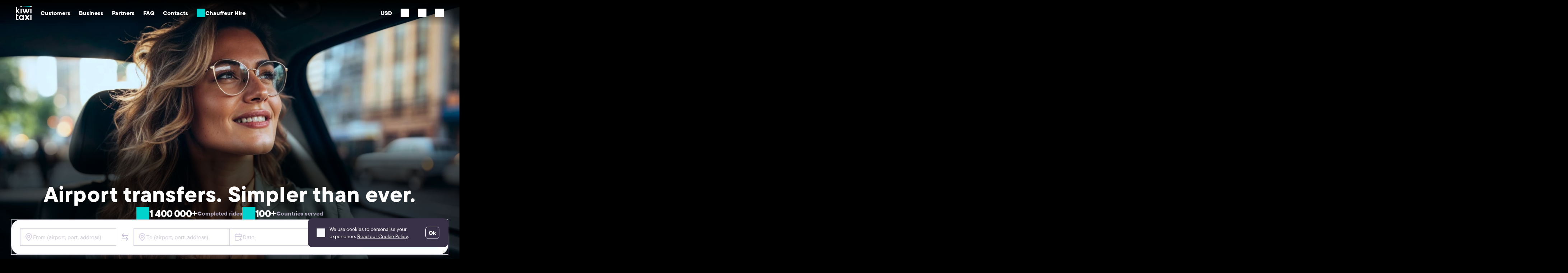

--- FILE ---
content_type: text/html; charset=UTF-8
request_url: https://kiwitaxi.com/
body_size: 36255
content:
<!doctype html><html lang="en">
<head>






              <script>(function(w,d,s,l,i){w[l]=w[l]||[];w[l].push({'gtm.start':
  new Date().getTime(),event:'gtm.js'});var f=d.getElementsByTagName(s)[0],
  j=d.createElement(s),dl=l!='dataLayer'?'&l='+l:'';j.async=true;j.src=
  'https://www.googletagmanager.com/gtm.js?id='+i+dl;f.parentNode.insertBefore(j,f);
  })(window,document,'script','dataLayer','GTM-MH2RXBQ');</script>
  
  
<meta charset="utf-8"><script type="text/javascript">(window.NREUM||(NREUM={})).init={ajax:{deny_list:["bam.nr-data.net"]},feature_flags:["soft_nav"]};(window.NREUM||(NREUM={})).loader_config={licenseKey:"0c1810cf74",applicationID:"61419805",browserID:"61541645"};;/*! For license information please see nr-loader-rum-1.308.0.min.js.LICENSE.txt */
(()=>{var e,t,r={163:(e,t,r)=>{"use strict";r.d(t,{j:()=>E});var n=r(384),i=r(1741);var a=r(2555);r(860).K7.genericEvents;const s="experimental.resources",o="register",c=e=>{if(!e||"string"!=typeof e)return!1;try{document.createDocumentFragment().querySelector(e)}catch{return!1}return!0};var d=r(2614),u=r(944),l=r(8122);const f="[data-nr-mask]",g=e=>(0,l.a)(e,(()=>{const e={feature_flags:[],experimental:{allow_registered_children:!1,resources:!1},mask_selector:"*",block_selector:"[data-nr-block]",mask_input_options:{color:!1,date:!1,"datetime-local":!1,email:!1,month:!1,number:!1,range:!1,search:!1,tel:!1,text:!1,time:!1,url:!1,week:!1,textarea:!1,select:!1,password:!0}};return{ajax:{deny_list:void 0,block_internal:!0,enabled:!0,autoStart:!0},api:{get allow_registered_children(){return e.feature_flags.includes(o)||e.experimental.allow_registered_children},set allow_registered_children(t){e.experimental.allow_registered_children=t},duplicate_registered_data:!1},browser_consent_mode:{enabled:!1},distributed_tracing:{enabled:void 0,exclude_newrelic_header:void 0,cors_use_newrelic_header:void 0,cors_use_tracecontext_headers:void 0,allowed_origins:void 0},get feature_flags(){return e.feature_flags},set feature_flags(t){e.feature_flags=t},generic_events:{enabled:!0,autoStart:!0},harvest:{interval:30},jserrors:{enabled:!0,autoStart:!0},logging:{enabled:!0,autoStart:!0},metrics:{enabled:!0,autoStart:!0},obfuscate:void 0,page_action:{enabled:!0},page_view_event:{enabled:!0,autoStart:!0},page_view_timing:{enabled:!0,autoStart:!0},performance:{capture_marks:!1,capture_measures:!1,capture_detail:!0,resources:{get enabled(){return e.feature_flags.includes(s)||e.experimental.resources},set enabled(t){e.experimental.resources=t},asset_types:[],first_party_domains:[],ignore_newrelic:!0}},privacy:{cookies_enabled:!0},proxy:{assets:void 0,beacon:void 0},session:{expiresMs:d.wk,inactiveMs:d.BB},session_replay:{autoStart:!0,enabled:!1,preload:!1,sampling_rate:10,error_sampling_rate:100,collect_fonts:!1,inline_images:!1,fix_stylesheets:!0,mask_all_inputs:!0,get mask_text_selector(){return e.mask_selector},set mask_text_selector(t){c(t)?e.mask_selector="".concat(t,",").concat(f):""===t||null===t?e.mask_selector=f:(0,u.R)(5,t)},get block_class(){return"nr-block"},get ignore_class(){return"nr-ignore"},get mask_text_class(){return"nr-mask"},get block_selector(){return e.block_selector},set block_selector(t){c(t)?e.block_selector+=",".concat(t):""!==t&&(0,u.R)(6,t)},get mask_input_options(){return e.mask_input_options},set mask_input_options(t){t&&"object"==typeof t?e.mask_input_options={...t,password:!0}:(0,u.R)(7,t)}},session_trace:{enabled:!0,autoStart:!0},soft_navigations:{enabled:!0,autoStart:!0},spa:{enabled:!0,autoStart:!0},ssl:void 0,user_actions:{enabled:!0,elementAttributes:["id","className","tagName","type"]}}})());var p=r(6154),m=r(9324);let h=0;const v={buildEnv:m.F3,distMethod:m.Xs,version:m.xv,originTime:p.WN},b={consented:!1},y={appMetadata:{},get consented(){return this.session?.state?.consent||b.consented},set consented(e){b.consented=e},customTransaction:void 0,denyList:void 0,disabled:!1,harvester:void 0,isolatedBacklog:!1,isRecording:!1,loaderType:void 0,maxBytes:3e4,obfuscator:void 0,onerror:void 0,ptid:void 0,releaseIds:{},session:void 0,timeKeeper:void 0,registeredEntities:[],jsAttributesMetadata:{bytes:0},get harvestCount(){return++h}},_=e=>{const t=(0,l.a)(e,y),r=Object.keys(v).reduce((e,t)=>(e[t]={value:v[t],writable:!1,configurable:!0,enumerable:!0},e),{});return Object.defineProperties(t,r)};var w=r(5701);const x=e=>{const t=e.startsWith("http");e+="/",r.p=t?e:"https://"+e};var R=r(7836),k=r(3241);const A={accountID:void 0,trustKey:void 0,agentID:void 0,licenseKey:void 0,applicationID:void 0,xpid:void 0},S=e=>(0,l.a)(e,A),T=new Set;function E(e,t={},r,s){let{init:o,info:c,loader_config:d,runtime:u={},exposed:l=!0}=t;if(!c){const e=(0,n.pV)();o=e.init,c=e.info,d=e.loader_config}e.init=g(o||{}),e.loader_config=S(d||{}),c.jsAttributes??={},p.bv&&(c.jsAttributes.isWorker=!0),e.info=(0,a.D)(c);const f=e.init,m=[c.beacon,c.errorBeacon];T.has(e.agentIdentifier)||(f.proxy.assets&&(x(f.proxy.assets),m.push(f.proxy.assets)),f.proxy.beacon&&m.push(f.proxy.beacon),e.beacons=[...m],function(e){const t=(0,n.pV)();Object.getOwnPropertyNames(i.W.prototype).forEach(r=>{const n=i.W.prototype[r];if("function"!=typeof n||"constructor"===n)return;let a=t[r];e[r]&&!1!==e.exposed&&"micro-agent"!==e.runtime?.loaderType&&(t[r]=(...t)=>{const n=e[r](...t);return a?a(...t):n})})}(e),(0,n.US)("activatedFeatures",w.B)),u.denyList=[...f.ajax.deny_list||[],...f.ajax.block_internal?m:[]],u.ptid=e.agentIdentifier,u.loaderType=r,e.runtime=_(u),T.has(e.agentIdentifier)||(e.ee=R.ee.get(e.agentIdentifier),e.exposed=l,(0,k.W)({agentIdentifier:e.agentIdentifier,drained:!!w.B?.[e.agentIdentifier],type:"lifecycle",name:"initialize",feature:void 0,data:e.config})),T.add(e.agentIdentifier)}},384:(e,t,r)=>{"use strict";r.d(t,{NT:()=>s,US:()=>u,Zm:()=>o,bQ:()=>d,dV:()=>c,pV:()=>l});var n=r(6154),i=r(1863),a=r(1910);const s={beacon:"bam.nr-data.net",errorBeacon:"bam.nr-data.net"};function o(){return n.gm.NREUM||(n.gm.NREUM={}),void 0===n.gm.newrelic&&(n.gm.newrelic=n.gm.NREUM),n.gm.NREUM}function c(){let e=o();return e.o||(e.o={ST:n.gm.setTimeout,SI:n.gm.setImmediate||n.gm.setInterval,CT:n.gm.clearTimeout,XHR:n.gm.XMLHttpRequest,REQ:n.gm.Request,EV:n.gm.Event,PR:n.gm.Promise,MO:n.gm.MutationObserver,FETCH:n.gm.fetch,WS:n.gm.WebSocket},(0,a.i)(...Object.values(e.o))),e}function d(e,t){let r=o();r.initializedAgents??={},t.initializedAt={ms:(0,i.t)(),date:new Date},r.initializedAgents[e]=t}function u(e,t){o()[e]=t}function l(){return function(){let e=o();const t=e.info||{};e.info={beacon:s.beacon,errorBeacon:s.errorBeacon,...t}}(),function(){let e=o();const t=e.init||{};e.init={...t}}(),c(),function(){let e=o();const t=e.loader_config||{};e.loader_config={...t}}(),o()}},782:(e,t,r)=>{"use strict";r.d(t,{T:()=>n});const n=r(860).K7.pageViewTiming},860:(e,t,r)=>{"use strict";r.d(t,{$J:()=>u,K7:()=>c,P3:()=>d,XX:()=>i,Yy:()=>o,df:()=>a,qY:()=>n,v4:()=>s});const n="events",i="jserrors",a="browser/blobs",s="rum",o="browser/logs",c={ajax:"ajax",genericEvents:"generic_events",jserrors:i,logging:"logging",metrics:"metrics",pageAction:"page_action",pageViewEvent:"page_view_event",pageViewTiming:"page_view_timing",sessionReplay:"session_replay",sessionTrace:"session_trace",softNav:"soft_navigations",spa:"spa"},d={[c.pageViewEvent]:1,[c.pageViewTiming]:2,[c.metrics]:3,[c.jserrors]:4,[c.spa]:5,[c.ajax]:6,[c.sessionTrace]:7,[c.softNav]:8,[c.sessionReplay]:9,[c.logging]:10,[c.genericEvents]:11},u={[c.pageViewEvent]:s,[c.pageViewTiming]:n,[c.ajax]:n,[c.spa]:n,[c.softNav]:n,[c.metrics]:i,[c.jserrors]:i,[c.sessionTrace]:a,[c.sessionReplay]:a,[c.logging]:o,[c.genericEvents]:"ins"}},944:(e,t,r)=>{"use strict";r.d(t,{R:()=>i});var n=r(3241);function i(e,t){"function"==typeof console.debug&&(console.debug("New Relic Warning: https://github.com/newrelic/newrelic-browser-agent/blob/main/docs/warning-codes.md#".concat(e),t),(0,n.W)({agentIdentifier:null,drained:null,type:"data",name:"warn",feature:"warn",data:{code:e,secondary:t}}))}},1687:(e,t,r)=>{"use strict";r.d(t,{Ak:()=>d,Ze:()=>f,x3:()=>u});var n=r(3241),i=r(7836),a=r(3606),s=r(860),o=r(2646);const c={};function d(e,t){const r={staged:!1,priority:s.P3[t]||0};l(e),c[e].get(t)||c[e].set(t,r)}function u(e,t){e&&c[e]&&(c[e].get(t)&&c[e].delete(t),p(e,t,!1),c[e].size&&g(e))}function l(e){if(!e)throw new Error("agentIdentifier required");c[e]||(c[e]=new Map)}function f(e="",t="feature",r=!1){if(l(e),!e||!c[e].get(t)||r)return p(e,t);c[e].get(t).staged=!0,g(e)}function g(e){const t=Array.from(c[e]);t.every(([e,t])=>t.staged)&&(t.sort((e,t)=>e[1].priority-t[1].priority),t.forEach(([t])=>{c[e].delete(t),p(e,t)}))}function p(e,t,r=!0){const s=e?i.ee.get(e):i.ee,c=a.i.handlers;if(!s.aborted&&s.backlog&&c){if((0,n.W)({agentIdentifier:e,type:"lifecycle",name:"drain",feature:t}),r){const e=s.backlog[t],r=c[t];if(r){for(let t=0;e&&t<e.length;++t)m(e[t],r);Object.entries(r).forEach(([e,t])=>{Object.values(t||{}).forEach(t=>{t[0]?.on&&t[0]?.context()instanceof o.y&&t[0].on(e,t[1])})})}}s.isolatedBacklog||delete c[t],s.backlog[t]=null,s.emit("drain-"+t,[])}}function m(e,t){var r=e[1];Object.values(t[r]||{}).forEach(t=>{var r=e[0];if(t[0]===r){var n=t[1],i=e[3],a=e[2];n.apply(i,a)}})}},1738:(e,t,r)=>{"use strict";r.d(t,{U:()=>g,Y:()=>f});var n=r(3241),i=r(9908),a=r(1863),s=r(944),o=r(5701),c=r(3969),d=r(8362),u=r(860),l=r(4261);function f(e,t,r,a){const f=a||r;!f||f[e]&&f[e]!==d.d.prototype[e]||(f[e]=function(){(0,i.p)(c.xV,["API/"+e+"/called"],void 0,u.K7.metrics,r.ee),(0,n.W)({agentIdentifier:r.agentIdentifier,drained:!!o.B?.[r.agentIdentifier],type:"data",name:"api",feature:l.Pl+e,data:{}});try{return t.apply(this,arguments)}catch(e){(0,s.R)(23,e)}})}function g(e,t,r,n,s){const o=e.info;null===r?delete o.jsAttributes[t]:o.jsAttributes[t]=r,(s||null===r)&&(0,i.p)(l.Pl+n,[(0,a.t)(),t,r],void 0,"session",e.ee)}},1741:(e,t,r)=>{"use strict";r.d(t,{W:()=>a});var n=r(944),i=r(4261);class a{#e(e,...t){if(this[e]!==a.prototype[e])return this[e](...t);(0,n.R)(35,e)}addPageAction(e,t){return this.#e(i.hG,e,t)}register(e){return this.#e(i.eY,e)}recordCustomEvent(e,t){return this.#e(i.fF,e,t)}setPageViewName(e,t){return this.#e(i.Fw,e,t)}setCustomAttribute(e,t,r){return this.#e(i.cD,e,t,r)}noticeError(e,t){return this.#e(i.o5,e,t)}setUserId(e,t=!1){return this.#e(i.Dl,e,t)}setApplicationVersion(e){return this.#e(i.nb,e)}setErrorHandler(e){return this.#e(i.bt,e)}addRelease(e,t){return this.#e(i.k6,e,t)}log(e,t){return this.#e(i.$9,e,t)}start(){return this.#e(i.d3)}finished(e){return this.#e(i.BL,e)}recordReplay(){return this.#e(i.CH)}pauseReplay(){return this.#e(i.Tb)}addToTrace(e){return this.#e(i.U2,e)}setCurrentRouteName(e){return this.#e(i.PA,e)}interaction(e){return this.#e(i.dT,e)}wrapLogger(e,t,r){return this.#e(i.Wb,e,t,r)}measure(e,t){return this.#e(i.V1,e,t)}consent(e){return this.#e(i.Pv,e)}}},1863:(e,t,r)=>{"use strict";function n(){return Math.floor(performance.now())}r.d(t,{t:()=>n})},1910:(e,t,r)=>{"use strict";r.d(t,{i:()=>a});var n=r(944);const i=new Map;function a(...e){return e.every(e=>{if(i.has(e))return i.get(e);const t="function"==typeof e?e.toString():"",r=t.includes("[native code]"),a=t.includes("nrWrapper");return r||a||(0,n.R)(64,e?.name||t),i.set(e,r),r})}},2555:(e,t,r)=>{"use strict";r.d(t,{D:()=>o,f:()=>s});var n=r(384),i=r(8122);const a={beacon:n.NT.beacon,errorBeacon:n.NT.errorBeacon,licenseKey:void 0,applicationID:void 0,sa:void 0,queueTime:void 0,applicationTime:void 0,ttGuid:void 0,user:void 0,account:void 0,product:void 0,extra:void 0,jsAttributes:{},userAttributes:void 0,atts:void 0,transactionName:void 0,tNamePlain:void 0};function s(e){try{return!!e.licenseKey&&!!e.errorBeacon&&!!e.applicationID}catch(e){return!1}}const o=e=>(0,i.a)(e,a)},2614:(e,t,r)=>{"use strict";r.d(t,{BB:()=>s,H3:()=>n,g:()=>d,iL:()=>c,tS:()=>o,uh:()=>i,wk:()=>a});const n="NRBA",i="SESSION",a=144e5,s=18e5,o={STARTED:"session-started",PAUSE:"session-pause",RESET:"session-reset",RESUME:"session-resume",UPDATE:"session-update"},c={SAME_TAB:"same-tab",CROSS_TAB:"cross-tab"},d={OFF:0,FULL:1,ERROR:2}},2646:(e,t,r)=>{"use strict";r.d(t,{y:()=>n});class n{constructor(e){this.contextId=e}}},2843:(e,t,r)=>{"use strict";r.d(t,{G:()=>a,u:()=>i});var n=r(3878);function i(e,t=!1,r,i){(0,n.DD)("visibilitychange",function(){if(t)return void("hidden"===document.visibilityState&&e());e(document.visibilityState)},r,i)}function a(e,t,r){(0,n.sp)("pagehide",e,t,r)}},3241:(e,t,r)=>{"use strict";r.d(t,{W:()=>a});var n=r(6154);const i="newrelic";function a(e={}){try{n.gm.dispatchEvent(new CustomEvent(i,{detail:e}))}catch(e){}}},3606:(e,t,r)=>{"use strict";r.d(t,{i:()=>a});var n=r(9908);a.on=s;var i=a.handlers={};function a(e,t,r,a){s(a||n.d,i,e,t,r)}function s(e,t,r,i,a){a||(a="feature"),e||(e=n.d);var s=t[a]=t[a]||{};(s[r]=s[r]||[]).push([e,i])}},3878:(e,t,r)=>{"use strict";function n(e,t){return{capture:e,passive:!1,signal:t}}function i(e,t,r=!1,i){window.addEventListener(e,t,n(r,i))}function a(e,t,r=!1,i){document.addEventListener(e,t,n(r,i))}r.d(t,{DD:()=>a,jT:()=>n,sp:()=>i})},3969:(e,t,r)=>{"use strict";r.d(t,{TZ:()=>n,XG:()=>o,rs:()=>i,xV:()=>s,z_:()=>a});const n=r(860).K7.metrics,i="sm",a="cm",s="storeSupportabilityMetrics",o="storeEventMetrics"},4234:(e,t,r)=>{"use strict";r.d(t,{W:()=>a});var n=r(7836),i=r(1687);class a{constructor(e,t){this.agentIdentifier=e,this.ee=n.ee.get(e),this.featureName=t,this.blocked=!1}deregisterDrain(){(0,i.x3)(this.agentIdentifier,this.featureName)}}},4261:(e,t,r)=>{"use strict";r.d(t,{$9:()=>d,BL:()=>o,CH:()=>g,Dl:()=>_,Fw:()=>y,PA:()=>h,Pl:()=>n,Pv:()=>k,Tb:()=>l,U2:()=>a,V1:()=>R,Wb:()=>x,bt:()=>b,cD:()=>v,d3:()=>w,dT:()=>c,eY:()=>p,fF:()=>f,hG:()=>i,k6:()=>s,nb:()=>m,o5:()=>u});const n="api-",i="addPageAction",a="addToTrace",s="addRelease",o="finished",c="interaction",d="log",u="noticeError",l="pauseReplay",f="recordCustomEvent",g="recordReplay",p="register",m="setApplicationVersion",h="setCurrentRouteName",v="setCustomAttribute",b="setErrorHandler",y="setPageViewName",_="setUserId",w="start",x="wrapLogger",R="measure",k="consent"},5289:(e,t,r)=>{"use strict";r.d(t,{GG:()=>s,Qr:()=>c,sB:()=>o});var n=r(3878),i=r(6389);function a(){return"undefined"==typeof document||"complete"===document.readyState}function s(e,t){if(a())return e();const r=(0,i.J)(e),s=setInterval(()=>{a()&&(clearInterval(s),r())},500);(0,n.sp)("load",r,t)}function o(e){if(a())return e();(0,n.DD)("DOMContentLoaded",e)}function c(e){if(a())return e();(0,n.sp)("popstate",e)}},5607:(e,t,r)=>{"use strict";r.d(t,{W:()=>n});const n=(0,r(9566).bz)()},5701:(e,t,r)=>{"use strict";r.d(t,{B:()=>a,t:()=>s});var n=r(3241);const i=new Set,a={};function s(e,t){const r=t.agentIdentifier;a[r]??={},e&&"object"==typeof e&&(i.has(r)||(t.ee.emit("rumresp",[e]),a[r]=e,i.add(r),(0,n.W)({agentIdentifier:r,loaded:!0,drained:!0,type:"lifecycle",name:"load",feature:void 0,data:e})))}},6154:(e,t,r)=>{"use strict";r.d(t,{OF:()=>c,RI:()=>i,WN:()=>u,bv:()=>a,eN:()=>l,gm:()=>s,mw:()=>o,sb:()=>d});var n=r(1863);const i="undefined"!=typeof window&&!!window.document,a="undefined"!=typeof WorkerGlobalScope&&("undefined"!=typeof self&&self instanceof WorkerGlobalScope&&self.navigator instanceof WorkerNavigator||"undefined"!=typeof globalThis&&globalThis instanceof WorkerGlobalScope&&globalThis.navigator instanceof WorkerNavigator),s=i?window:"undefined"!=typeof WorkerGlobalScope&&("undefined"!=typeof self&&self instanceof WorkerGlobalScope&&self||"undefined"!=typeof globalThis&&globalThis instanceof WorkerGlobalScope&&globalThis),o=Boolean("hidden"===s?.document?.visibilityState),c=/iPad|iPhone|iPod/.test(s.navigator?.userAgent),d=c&&"undefined"==typeof SharedWorker,u=((()=>{const e=s.navigator?.userAgent?.match(/Firefox[/\s](\d+\.\d+)/);Array.isArray(e)&&e.length>=2&&e[1]})(),Date.now()-(0,n.t)()),l=()=>"undefined"!=typeof PerformanceNavigationTiming&&s?.performance?.getEntriesByType("navigation")?.[0]?.responseStart},6389:(e,t,r)=>{"use strict";function n(e,t=500,r={}){const n=r?.leading||!1;let i;return(...r)=>{n&&void 0===i&&(e.apply(this,r),i=setTimeout(()=>{i=clearTimeout(i)},t)),n||(clearTimeout(i),i=setTimeout(()=>{e.apply(this,r)},t))}}function i(e){let t=!1;return(...r)=>{t||(t=!0,e.apply(this,r))}}r.d(t,{J:()=>i,s:()=>n})},6630:(e,t,r)=>{"use strict";r.d(t,{T:()=>n});const n=r(860).K7.pageViewEvent},7699:(e,t,r)=>{"use strict";r.d(t,{It:()=>a,KC:()=>o,No:()=>i,qh:()=>s});var n=r(860);const i=16e3,a=1e6,s="SESSION_ERROR",o={[n.K7.logging]:!0,[n.K7.genericEvents]:!1,[n.K7.jserrors]:!1,[n.K7.ajax]:!1}},7836:(e,t,r)=>{"use strict";r.d(t,{P:()=>o,ee:()=>c});var n=r(384),i=r(8990),a=r(2646),s=r(5607);const o="nr@context:".concat(s.W),c=function e(t,r){var n={},s={},u={},l=!1;try{l=16===r.length&&d.initializedAgents?.[r]?.runtime.isolatedBacklog}catch(e){}var f={on:p,addEventListener:p,removeEventListener:function(e,t){var r=n[e];if(!r)return;for(var i=0;i<r.length;i++)r[i]===t&&r.splice(i,1)},emit:function(e,r,n,i,a){!1!==a&&(a=!0);if(c.aborted&&!i)return;t&&a&&t.emit(e,r,n);var o=g(n);m(e).forEach(e=>{e.apply(o,r)});var d=v()[s[e]];d&&d.push([f,e,r,o]);return o},get:h,listeners:m,context:g,buffer:function(e,t){const r=v();if(t=t||"feature",f.aborted)return;Object.entries(e||{}).forEach(([e,n])=>{s[n]=t,t in r||(r[t]=[])})},abort:function(){f._aborted=!0,Object.keys(f.backlog).forEach(e=>{delete f.backlog[e]})},isBuffering:function(e){return!!v()[s[e]]},debugId:r,backlog:l?{}:t&&"object"==typeof t.backlog?t.backlog:{},isolatedBacklog:l};return Object.defineProperty(f,"aborted",{get:()=>{let e=f._aborted||!1;return e||(t&&(e=t.aborted),e)}}),f;function g(e){return e&&e instanceof a.y?e:e?(0,i.I)(e,o,()=>new a.y(o)):new a.y(o)}function p(e,t){n[e]=m(e).concat(t)}function m(e){return n[e]||[]}function h(t){return u[t]=u[t]||e(f,t)}function v(){return f.backlog}}(void 0,"globalEE"),d=(0,n.Zm)();d.ee||(d.ee=c)},8122:(e,t,r)=>{"use strict";r.d(t,{a:()=>i});var n=r(944);function i(e,t){try{if(!e||"object"!=typeof e)return(0,n.R)(3);if(!t||"object"!=typeof t)return(0,n.R)(4);const r=Object.create(Object.getPrototypeOf(t),Object.getOwnPropertyDescriptors(t)),a=0===Object.keys(r).length?e:r;for(let s in a)if(void 0!==e[s])try{if(null===e[s]){r[s]=null;continue}Array.isArray(e[s])&&Array.isArray(t[s])?r[s]=Array.from(new Set([...e[s],...t[s]])):"object"==typeof e[s]&&"object"==typeof t[s]?r[s]=i(e[s],t[s]):r[s]=e[s]}catch(e){r[s]||(0,n.R)(1,e)}return r}catch(e){(0,n.R)(2,e)}}},8362:(e,t,r)=>{"use strict";r.d(t,{d:()=>a});var n=r(9566),i=r(1741);class a extends i.W{agentIdentifier=(0,n.LA)(16)}},8374:(e,t,r)=>{r.nc=(()=>{try{return document?.currentScript?.nonce}catch(e){}return""})()},8990:(e,t,r)=>{"use strict";r.d(t,{I:()=>i});var n=Object.prototype.hasOwnProperty;function i(e,t,r){if(n.call(e,t))return e[t];var i=r();if(Object.defineProperty&&Object.keys)try{return Object.defineProperty(e,t,{value:i,writable:!0,enumerable:!1}),i}catch(e){}return e[t]=i,i}},9324:(e,t,r)=>{"use strict";r.d(t,{F3:()=>i,Xs:()=>a,xv:()=>n});const n="1.308.0",i="PROD",a="CDN"},9566:(e,t,r)=>{"use strict";r.d(t,{LA:()=>o,bz:()=>s});var n=r(6154);const i="xxxxxxxx-xxxx-4xxx-yxxx-xxxxxxxxxxxx";function a(e,t){return e?15&e[t]:16*Math.random()|0}function s(){const e=n.gm?.crypto||n.gm?.msCrypto;let t,r=0;return e&&e.getRandomValues&&(t=e.getRandomValues(new Uint8Array(30))),i.split("").map(e=>"x"===e?a(t,r++).toString(16):"y"===e?(3&a()|8).toString(16):e).join("")}function o(e){const t=n.gm?.crypto||n.gm?.msCrypto;let r,i=0;t&&t.getRandomValues&&(r=t.getRandomValues(new Uint8Array(e)));const s=[];for(var o=0;o<e;o++)s.push(a(r,i++).toString(16));return s.join("")}},9908:(e,t,r)=>{"use strict";r.d(t,{d:()=>n,p:()=>i});var n=r(7836).ee.get("handle");function i(e,t,r,i,a){a?(a.buffer([e],i),a.emit(e,t,r)):(n.buffer([e],i),n.emit(e,t,r))}}},n={};function i(e){var t=n[e];if(void 0!==t)return t.exports;var a=n[e]={exports:{}};return r[e](a,a.exports,i),a.exports}i.m=r,i.d=(e,t)=>{for(var r in t)i.o(t,r)&&!i.o(e,r)&&Object.defineProperty(e,r,{enumerable:!0,get:t[r]})},i.f={},i.e=e=>Promise.all(Object.keys(i.f).reduce((t,r)=>(i.f[r](e,t),t),[])),i.u=e=>"nr-rum-1.308.0.min.js",i.o=(e,t)=>Object.prototype.hasOwnProperty.call(e,t),e={},t="NRBA-1.308.0.PROD:",i.l=(r,n,a,s)=>{if(e[r])e[r].push(n);else{var o,c;if(void 0!==a)for(var d=document.getElementsByTagName("script"),u=0;u<d.length;u++){var l=d[u];if(l.getAttribute("src")==r||l.getAttribute("data-webpack")==t+a){o=l;break}}if(!o){c=!0;var f={296:"sha512-+MIMDsOcckGXa1EdWHqFNv7P+JUkd5kQwCBr3KE6uCvnsBNUrdSt4a/3/L4j4TxtnaMNjHpza2/erNQbpacJQA=="};(o=document.createElement("script")).charset="utf-8",i.nc&&o.setAttribute("nonce",i.nc),o.setAttribute("data-webpack",t+a),o.src=r,0!==o.src.indexOf(window.location.origin+"/")&&(o.crossOrigin="anonymous"),f[s]&&(o.integrity=f[s])}e[r]=[n];var g=(t,n)=>{o.onerror=o.onload=null,clearTimeout(p);var i=e[r];if(delete e[r],o.parentNode&&o.parentNode.removeChild(o),i&&i.forEach(e=>e(n)),t)return t(n)},p=setTimeout(g.bind(null,void 0,{type:"timeout",target:o}),12e4);o.onerror=g.bind(null,o.onerror),o.onload=g.bind(null,o.onload),c&&document.head.appendChild(o)}},i.r=e=>{"undefined"!=typeof Symbol&&Symbol.toStringTag&&Object.defineProperty(e,Symbol.toStringTag,{value:"Module"}),Object.defineProperty(e,"__esModule",{value:!0})},i.p="https://js-agent.newrelic.com/",(()=>{var e={374:0,840:0};i.f.j=(t,r)=>{var n=i.o(e,t)?e[t]:void 0;if(0!==n)if(n)r.push(n[2]);else{var a=new Promise((r,i)=>n=e[t]=[r,i]);r.push(n[2]=a);var s=i.p+i.u(t),o=new Error;i.l(s,r=>{if(i.o(e,t)&&(0!==(n=e[t])&&(e[t]=void 0),n)){var a=r&&("load"===r.type?"missing":r.type),s=r&&r.target&&r.target.src;o.message="Loading chunk "+t+" failed: ("+a+": "+s+")",o.name="ChunkLoadError",o.type=a,o.request=s,n[1](o)}},"chunk-"+t,t)}};var t=(t,r)=>{var n,a,[s,o,c]=r,d=0;if(s.some(t=>0!==e[t])){for(n in o)i.o(o,n)&&(i.m[n]=o[n]);if(c)c(i)}for(t&&t(r);d<s.length;d++)a=s[d],i.o(e,a)&&e[a]&&e[a][0](),e[a]=0},r=self["webpackChunk:NRBA-1.308.0.PROD"]=self["webpackChunk:NRBA-1.308.0.PROD"]||[];r.forEach(t.bind(null,0)),r.push=t.bind(null,r.push.bind(r))})(),(()=>{"use strict";i(8374);var e=i(8362),t=i(860);const r=Object.values(t.K7);var n=i(163);var a=i(9908),s=i(1863),o=i(4261),c=i(1738);var d=i(1687),u=i(4234),l=i(5289),f=i(6154),g=i(944),p=i(384);const m=e=>f.RI&&!0===e?.privacy.cookies_enabled;function h(e){return!!(0,p.dV)().o.MO&&m(e)&&!0===e?.session_trace.enabled}var v=i(6389),b=i(7699);class y extends u.W{constructor(e,t){super(e.agentIdentifier,t),this.agentRef=e,this.abortHandler=void 0,this.featAggregate=void 0,this.loadedSuccessfully=void 0,this.onAggregateImported=new Promise(e=>{this.loadedSuccessfully=e}),this.deferred=Promise.resolve(),!1===e.init[this.featureName].autoStart?this.deferred=new Promise((t,r)=>{this.ee.on("manual-start-all",(0,v.J)(()=>{(0,d.Ak)(e.agentIdentifier,this.featureName),t()}))}):(0,d.Ak)(e.agentIdentifier,t)}importAggregator(e,t,r={}){if(this.featAggregate)return;const n=async()=>{let n;await this.deferred;try{if(m(e.init)){const{setupAgentSession:t}=await i.e(296).then(i.bind(i,3305));n=t(e)}}catch(e){(0,g.R)(20,e),this.ee.emit("internal-error",[e]),(0,a.p)(b.qh,[e],void 0,this.featureName,this.ee)}try{if(!this.#t(this.featureName,n,e.init))return(0,d.Ze)(this.agentIdentifier,this.featureName),void this.loadedSuccessfully(!1);const{Aggregate:i}=await t();this.featAggregate=new i(e,r),e.runtime.harvester.initializedAggregates.push(this.featAggregate),this.loadedSuccessfully(!0)}catch(e){(0,g.R)(34,e),this.abortHandler?.(),(0,d.Ze)(this.agentIdentifier,this.featureName,!0),this.loadedSuccessfully(!1),this.ee&&this.ee.abort()}};f.RI?(0,l.GG)(()=>n(),!0):n()}#t(e,r,n){if(this.blocked)return!1;switch(e){case t.K7.sessionReplay:return h(n)&&!!r;case t.K7.sessionTrace:return!!r;default:return!0}}}var _=i(6630),w=i(2614),x=i(3241);class R extends y{static featureName=_.T;constructor(e){var t;super(e,_.T),this.setupInspectionEvents(e.agentIdentifier),t=e,(0,c.Y)(o.Fw,function(e,r){"string"==typeof e&&("/"!==e.charAt(0)&&(e="/"+e),t.runtime.customTransaction=(r||"http://custom.transaction")+e,(0,a.p)(o.Pl+o.Fw,[(0,s.t)()],void 0,void 0,t.ee))},t),this.importAggregator(e,()=>i.e(296).then(i.bind(i,3943)))}setupInspectionEvents(e){const t=(t,r)=>{t&&(0,x.W)({agentIdentifier:e,timeStamp:t.timeStamp,loaded:"complete"===t.target.readyState,type:"window",name:r,data:t.target.location+""})};(0,l.sB)(e=>{t(e,"DOMContentLoaded")}),(0,l.GG)(e=>{t(e,"load")}),(0,l.Qr)(e=>{t(e,"navigate")}),this.ee.on(w.tS.UPDATE,(t,r)=>{(0,x.W)({agentIdentifier:e,type:"lifecycle",name:"session",data:r})})}}class k extends e.d{constructor(e){var t;(super(),f.gm)?(this.features={},(0,p.bQ)(this.agentIdentifier,this),this.desiredFeatures=new Set(e.features||[]),this.desiredFeatures.add(R),(0,n.j)(this,e,e.loaderType||"agent"),t=this,(0,c.Y)(o.cD,function(e,r,n=!1){if("string"==typeof e){if(["string","number","boolean"].includes(typeof r)||null===r)return(0,c.U)(t,e,r,o.cD,n);(0,g.R)(40,typeof r)}else(0,g.R)(39,typeof e)},t),function(e){(0,c.Y)(o.Dl,function(t,r=!1){if("string"!=typeof t&&null!==t)return void(0,g.R)(41,typeof t);const n=e.info.jsAttributes["enduser.id"];r&&null!=n&&n!==t?(0,a.p)(o.Pl+"setUserIdAndResetSession",[t],void 0,"session",e.ee):(0,c.U)(e,"enduser.id",t,o.Dl,!0)},e)}(this),function(e){(0,c.Y)(o.nb,function(t){if("string"==typeof t||null===t)return(0,c.U)(e,"application.version",t,o.nb,!1);(0,g.R)(42,typeof t)},e)}(this),function(e){(0,c.Y)(o.d3,function(){e.ee.emit("manual-start-all")},e)}(this),function(e){(0,c.Y)(o.Pv,function(t=!0){if("boolean"==typeof t){if((0,a.p)(o.Pl+o.Pv,[t],void 0,"session",e.ee),e.runtime.consented=t,t){const t=e.features.page_view_event;t.onAggregateImported.then(e=>{const r=t.featAggregate;e&&!r.sentRum&&r.sendRum()})}}else(0,g.R)(65,typeof t)},e)}(this),this.run()):(0,g.R)(21)}get config(){return{info:this.info,init:this.init,loader_config:this.loader_config,runtime:this.runtime}}get api(){return this}run(){try{const e=function(e){const t={};return r.forEach(r=>{t[r]=!!e[r]?.enabled}),t}(this.init),n=[...this.desiredFeatures];n.sort((e,r)=>t.P3[e.featureName]-t.P3[r.featureName]),n.forEach(r=>{if(!e[r.featureName]&&r.featureName!==t.K7.pageViewEvent)return;if(r.featureName===t.K7.spa)return void(0,g.R)(67);const n=function(e){switch(e){case t.K7.ajax:return[t.K7.jserrors];case t.K7.sessionTrace:return[t.K7.ajax,t.K7.pageViewEvent];case t.K7.sessionReplay:return[t.K7.sessionTrace];case t.K7.pageViewTiming:return[t.K7.pageViewEvent];default:return[]}}(r.featureName).filter(e=>!(e in this.features));n.length>0&&(0,g.R)(36,{targetFeature:r.featureName,missingDependencies:n}),this.features[r.featureName]=new r(this)})}catch(e){(0,g.R)(22,e);for(const e in this.features)this.features[e].abortHandler?.();const t=(0,p.Zm)();delete t.initializedAgents[this.agentIdentifier]?.features,delete this.sharedAggregator;return t.ee.get(this.agentIdentifier).abort(),!1}}}var A=i(2843),S=i(782);class T extends y{static featureName=S.T;constructor(e){super(e,S.T),f.RI&&((0,A.u)(()=>(0,a.p)("docHidden",[(0,s.t)()],void 0,S.T,this.ee),!0),(0,A.G)(()=>(0,a.p)("winPagehide",[(0,s.t)()],void 0,S.T,this.ee)),this.importAggregator(e,()=>i.e(296).then(i.bind(i,2117))))}}var E=i(3969);class I extends y{static featureName=E.TZ;constructor(e){super(e,E.TZ),f.RI&&document.addEventListener("securitypolicyviolation",e=>{(0,a.p)(E.xV,["Generic/CSPViolation/Detected"],void 0,this.featureName,this.ee)}),this.importAggregator(e,()=>i.e(296).then(i.bind(i,9623)))}}new k({features:[R,T,I],loaderType:"lite"})})()})();</script>
<meta name="description" content="Book taxi transfer from airport or city online. International taxi transfer system with fair prices. More than 2000 cities and airports shuttles all over the world.">
<meta name="keywords" content="taxi transfer, transfer from airport, airport shuttle, private transfer, book transfer online, transfer from airport, taxi from airport,&amp;nbsp;airport transfers">
<meta name="viewport" content="width=device-width, initial-scale=1.0">
      
<meta property="og:image" content="https://ftcdn.kiwitaxi.com/app2/assets/images/landing/cover/share.png">

  <meta name="p:domain_verify" content="4e13bcaf4d6ed140f5c4de23d03a2c3b">
<meta name="google-site-verification" content="JlsdFRZxZY-wXTex4khSBc_VLQxBnbp2YdQHk5zBu8s"><meta name="yandex-verification" content="1732ca6d5c8b3a15">
      <meta name="facebook-domain-verification" content="wq9l3ywxxc8en9xaxti80pnpqf6j2m">
    <meta name="facebook-domain-verification" content="co4qdtfzvi6kl2c189scuoyxojbhgg">
  
<script>(function(w,d,t,r,u){var f,n,i;w[u]=w[u]||[],f=function(){var o={ti:"343076084", enableAutoSpaTracking: true};o.q=w[u],w[u]=new UET(o),w[u].push("pageLoad")},n=d.createElement(t),n.src=r,n.async=1,n.onload=n.onreadystatechange=function(){var s=this.readyState;s&&s!=="loaded"&&s!=="complete"||(f(),n.onload=n.onreadystatechange=null)},i=d.getElementsByTagName(t)[0],i.parentNode.insertBefore(n,i)})(window,document,"script","//bat.bing.com/bat.js","uetq");</script>


<link rel="icon" type="image/png" sizes="128x128" href="https://ftcdn.kiwitaxi.com/app2/assets/favicons/favicon-128.png">
<link rel="icon" type="image/png" sizes="64x64" href="https://ftcdn.kiwitaxi.com/app2/assets/favicons/favicon-64.png">
<link rel="icon" type="image/png" sizes="48x48" href="https://ftcdn.kiwitaxi.com/app2/assets/favicons/favicon-48.png">
<link rel="icon" type="image/png" sizes="32x32" href="https://ftcdn.kiwitaxi.com/app2/assets/favicons/favicon-32.png">
<link rel="icon" type="image/png" sizes="16x16" href="https://ftcdn.kiwitaxi.com/app2/assets/favicons/favicon-16.png">

<link rel="apple-touch-icon" href="https://ftcdn.kiwitaxi.com/app2/assets/favicons/shortcut-icon.png">
<meta name="apple-mobile-web-app-title" content="Kiwitaxi">

<script>
  window.onerror = function (errorMsg, url, lineNumber, lineColumn, errorObject) {
    window.KW_SCRIPT_LOG = window.KW_SCRIPT_LOG || [];
    window.KW_SCRIPT_LOG.push('Error: ' +  errorMsg + ' |URL: ' + url + ' |Message: ' + errorObject.message);
    return false;
  };
</script>

<!--TODO: fonts-preload-->
<link rel="preload" href="https://ftcdn.kiwitaxi.com/app2/assets/fonts/TTCommonsPro-Md.woff2" as="font" crossorigin type="font/woff2">
<link rel="preload" href="https://ftcdn.kiwitaxi.com/app2/assets/fonts/TTCommonsPro-XBd.woff2" as="font" crossorigin type="font/woff2">
<link href="https://csstools.github.io/normalize.css/latest/normalize.css" rel="stylesheet">

        <link rel="preconnect" href="https://ftcdn.kiwitaxi.com">
    <link rel="preload" href="https://ftcdn.kiwitaxi.com/builds/290/app2/assets/styles/./common.439528fd.css" as="style">
    <link rel="stylesheet" href="https://ftcdn.kiwitaxi.com/builds/290/app2/assets/styles/./common.439528fd.css">
  
        <link rel="preconnect" href="https://ftcdn.kiwitaxi.com">
    <link rel="preload" href="https://ftcdn.kiwitaxi.com/builds/290/app2/assets/styles/./search-form.67505e9d.css" as="style">
    <link rel="stylesheet" href="https://ftcdn.kiwitaxi.com/builds/290/app2/assets/styles/./search-form.67505e9d.css">
      <link rel="preconnect" href="https://ftcdn.kiwitaxi.com">
    <link rel="preload" href="https://ftcdn.kiwitaxi.com/builds/290/app2/assets/styles/./home.d13752f7.css" as="style">
    <link rel="stylesheet" href="https://ftcdn.kiwitaxi.com/builds/290/app2/assets/styles/./home.d13752f7.css">
  
  <link href="https://kiwitaxi.com/" rel="canonical">

<title>
  Book Airport Transfers in Advance at Affordable Prices | Kiwitaxi
</title>

        <script type="text/javascript">
            
    var pageDataLayer={
      page: []
    };
      </script>

<!-- SEO-STRUCTURED-DATA --><script type="application/ld+json">
{
  "@context": "https://schema.org",
  "@graph": [
    {
        "@type": "Organization",
        "name": "Kiwitaxi",
        "legalName": "IT Travel LP",
        "alternateName": "Kiwitaxi",
        "url": "https://kiwitaxi.com/en",
        "description": "Transfer service for airport and intercity rides worldwide.",
        "logo": {
            "@type": "ImageObject",
            "url": "https://ftcdn.kiwitaxi.com/app2/assets/images/landing/cover/share.png",
            "width": 1200,
            "height": 630,
            "@id": "https://kiwitaxi.com/#logo"
        },
        "email": "support@kiwitaxi.com",
        "telephone": "+44 20 8068 2801",
        "foundingDate": "2012",
        "numberOfEmployees": {
            "@type": "QuantitativeValue",
            "value": 105
        },
        "contactPoint": {
            "@type": "ContactPoint",
            "contactType": "customer support",
            "email": "support@kiwitaxi.com",
            "telephone": "+44 20 8068 2801",
            "availableLanguage": [
                "en"
            ],
            "areaServed": "Worldwide",
            "url": "https://kiwitaxi.com/en/contacts"
        },
        "sameAs": [
            "https://www.facebook.com/kiwitaxi",
            "https://x.com/kiwitaxi",
            "https://www.linkedin.com/company/kiwitaxi/",
            "https://www.instagram.com/kiwitaxi/",
            "https://www.youtube.com/@Kiwitaxi_com",
            "https://www.trustpilot.com/review/kiwitaxi.com",
            "https://www.reviews.io/company-reviews/store/kiwitaxi"
        ],
        "@id": "https://kiwitaxi.com/#org"
    },
    {
        "@type": "WebSite",
        "url": "https://kiwitaxi.com",
        "name": "Kiwitaxi",
        "inLanguage": "en",
        "publisher": {
            "@type": "Organization",
            "@id": "https://kiwitaxi.com/#org"
        },
        "@id": "https://kiwitaxi.com/#website"
    },
    {
        "@type": "LocalBusiness",
        "name": "IT Travel LP",
        "image": "https://ftcdn.kiwitaxi.com/app2/assets/images/landing/cover/share.png",
        "address": {
            "@type": "PostalAddress",
            "addressLocality": "Edinburgh",
            "addressCountry": "GB",
            "postalCode": "EH6 7BD",
            "streetAddress": "Suite 4054 Mitchell House, 5 Mitchell Street",
            "description": "Transfer service is an alternative to booking a taxi to/from an airport in a foreign country. It is possible to order a transfer to travel between cities or tourist locations, but most often this is  a service to get from/to a transport hub: an airport, a train or bus station, a sea or river port..",
            "email": "support@kiwitaxi.com",
            "telephone": "+44 20 8068 2801"
        },
        "aggregateRating": {
            "@type": "AggregateRating",
            "ratingValue": 4.5,
            "reviewCount": 7
        },
        "brand": {
            "@type": "Brand",
            "name": "Kiwitaxi"
        },
        "priceRange": "from &#128073; $13 to $3000 (based on our data).",
        "telephone": "+44 20 80682801",
        "url": "https://kiwitaxi.com/"
    },
    {
        "@type": "Service",
        "serviceType": "tourist transfer",
        "brand": {
            "@type": "Brand",
            "name": "Kiwitaxi"
        },
        "url": "https://kiwitaxi.com",
        "description": "We have found more than 575 partner carriers in 98 countries. All of them work according to the unified quality standard. That is why, it is possible to book a taxi cab to the airport of Phuket, Moscow, Barcelona or New York with Kiwitaxi and receive the service of the identical quality.",
        "aggregateRating": {
            "@type": "AggregateRating",
            "bestRating": 5,
            "ratingCount": 35,
            "ratingValue": 4.5
        }
    }
]
}
        </script></head><body data-locale="en" data-currency="USD" data-is-car-rental="0" data-theme="main.v2" data-user-type="client" data-used-search="none" data-falsity="" data-server-time="2026-01-31T21:20:37+03:00" data-affiliate-type="" data-affiliate-id="" data-page-type="Home"><p>
                                                                                                                                                                                                                                                                                                                                                                                                                                                                                                                                                                                                                                                                                                                                                                                                                                                                                                                                                                                                                                                                                                                                                                                                                                                                                                                                                                                                                                                                                                                                                                                                                                                                                                                                                                                                                                                                                                                                                                                                                                                                                                                                                                                                                                                                                                                                                                                                                                                                                                                                                                                                                                                                                                                                            
        
    


              <link rel="alternate" hreflang="en" href="https://kiwitaxi.com/">
          <link rel="alternate" hreflang="ru" href="https://kiwitaxi.ru/">
          <link rel="alternate" hreflang="de" href="https://kiwitaxi.com/de">
          <link rel="alternate" hreflang="fr" href="https://kiwitaxi.com/fr">
          <link rel="alternate" hreflang="es" href="https://kiwitaxi.com/es">
          <link rel="alternate" hreflang="pt" href="https://kiwitaxi.com/pt">
          <link rel="alternate" hreflang="pl" href="https://kiwitaxi.com/pl">
          <link rel="alternate" hreflang="it" href="https://kiwitaxi.com/it">
          <link rel="alternate" hreflang="hu" href="https://kiwitaxi.com/hu">
          <link rel="alternate" hreflang="nl" href="https://kiwitaxi.com/nl">
                    <link rel="alternate" hreflang="uk" href="https://kiwitaxi.com/ua">
            <link rel="alternate" hreflang="x-default" href="https://kiwitaxi.com/">
  <meta name="theme-color" content="#000">

<script>
  function createGrowthbookLoader() {
    const loader = {};

    loader.promise = new Promise((resolve, reject) => {
      loader.resolve = resolve;
      loader.reject = reject;

      setTimeout(() => {
        reject(new Error("Growthbook loading time has expired"));
      }, 30000);
    });

    return loader;
  }

  window.growthbookLoader = createGrowthbookLoader();
</script>

<script async data-api-host="https://cdn.growthbook.io" data-client-key="sdk-vtJH2qEWeQPkxeK" src="https://cdn.jsdelivr.net/npm/@growthbook/growthbook/dist/bundles/auto.min.js" onload="window.growthbookLoader.resolve()" onerror="window.growthbookLoader.reject(new Error('Growthbook script loading error'))"></script>


<!--<script defer src="https://ajax.googleapis.com/ajax/libs/jquery/3.4.1/jquery.min.js"></script>-->

</p>
<script type="text/javascript">
  function getCookieValue(name) {
    var value = "; " + document.cookie;
    var parts = value.split("; " + name + "=");
    if (parts.length === 2) return parts.pop().split(";").shift();
    return null;
  }

  document.addEventListener("yacounter43946774inited", function(event) {
    try {
      if (typeof ym === 'function') {
        var yclid = getCookieValue('yclid');
        if (yclid) {
          ym(43946774, 'params', {'yclid': yclid});
        }
      }
    } catch (e) {
      console.log(e);
    }
  });
</script>

  <!-- Yandex.Metrika counter -->
  <script type="text/javascript"> (function (m, e, t, r, i, k, a) {
      m[i] = m[i] || function () {
        (m[i].a = m[i].a || []).push(arguments)
      };
      m[i].l = 1 * new Date();
      k = e.createElement(t), a = e.getElementsByTagName(t)[0], k.async = 1, k.src = r, a.parentNode.insertBefore(k, a)
    })(window, document, "script", "https://mc.yandex.ru/metrika/tag.js", "ym");
    ym(43946774, "init", {
      clickmap: true,
      trackLinks: true,
      accurateTrackBounce: true,
      webvisor: true,
      ecommerce: "dataLayerYM",
      triggerEvent: true
    }); </script>
  <noscript>
    <div><img src="https://mc.yandex.ru/watch/43946774" style="position:absolute; left:-9999px;" alt=""></div>
  </noscript> <!-- /Yandex.Metrika counter -->
      <noscript><iframe src="https://www.googletagmanager.com/ns.html?id=GTM-MH2RXBQ" height="0" width="0" style="display:none;visibility:hidden"></iframe></noscript>
    

  

  
<div id="cookies-policy-agreement" class="toast
toast-compact
toast-bottom


" data-toast>
  <div class="toast-container">
    <i class="icon
f-star-06


"></i>

    <p class="toast-content">
      We use cookies to personalise your experience. <a href="/en/docs/personal-data-agreement">Read our Cookie Policy</a>.
    </p>

    <div class="toast-action-list">
              <button class="toast-action-button toast-close-button">
          Ok
        </button>
          </div>
  </div>
</div>


  <div class="landing-page-header">
  <header class="landing-page-header-container">
                            

  
  
                
  
  
  
<header class="site-header has-gradient">
  <div class="container">
    <div class="site-header-container">
      <div class="site-header-navigation-wrapper">
        <a class="site-header-logo" href="/">
          <img src="https://ftcdn.kiwitaxi.com/app2/assets/icons/logo.svg" alt="logo" width="45">
        </a>

                                                
        
                                                                                                                                                                                                                                                                                                                                                                                                                                                                                                                                                                                                                                                                                                                                                                                                                                                                                                                                                                                                                                                                                                                                                                                                                                                                                                                                                                                                                                                                                                                                                                                                                                                                                                                
        
                                              
                                                                                                                                                                                                              
                                                                                                                                                                                                                      
        <nav class="site-header-navigation">
          <div class="site-header-navigation-item" data-popup-menu-open="#customerMenu">
            Customers
            <div id="customerMenu" class="popup-menu  site-header-link-menu" data-popup-menu>
  <div class="popup-menu-list popup-menu-list-with-separator">
          <div class="popup-menu-item" data-popup-menu-close>
        <a href="/en/about">
          <i class="icon arrow-right"></i>
          <span class="site-header-link-title">About Us</span>
        </a>
      </div>
          <div class="popup-menu-item" data-popup-menu-close>
        <a href="https://kiwitaxi.com/en/transfer-service">
          <i class="icon arrow-right"></i>
          <span class="site-header-link-title">Transfer service</span>
        </a>
      </div>
      </div>
</div>
          </div>
          <div class="site-header-navigation-item" data-popup-menu-open="#businessMenu">
            Business
            <div id="businessMenu" class="popup-menu  site-header-link-menu" data-popup-menu>
  <div class="popup-menu-list popup-menu-list-with-separator">
          <div class="popup-menu-item" data-popup-menu-close>
        <a href="https://kiwitaxi.com/en/influencer">
          <i class="icon arrow-right"></i>
          <span class="site-header-link-title">Influencers</span>
        </a>
      </div>
          <div class="popup-menu-item" data-popup-menu-close>
        <a href="https://kiwitaxi.com/en/travelagency">
          <i class="icon arrow-right"></i>
          <span class="site-header-link-title">Corporate Clients &amp; Agencies</span>
        </a>
      </div>
          <div class="popup-menu-item" data-popup-menu-close>
        <a href="https://kiwitaxi.com/en/partner/webmaster">
          <i class="icon arrow-right"></i>
          <span class="site-header-link-title">CPA &amp; Webmasters</span>
        </a>
      </div>
          <div class="popup-menu-item" data-popup-menu-close>
        <a href="https://kiwitaxi.com/en/business">
          <i class="icon arrow-right"></i>
          <span class="site-header-link-title">API Solutions</span>
        </a>
      </div>
      </div>
</div>
          </div>
          <div class="site-header-navigation-item" data-popup-menu-open="#partnerMenu">
            Partners
            <div id="partnerMenu" class="popup-menu  site-header-link-menu" data-popup-menu>
  <div class="popup-menu-list popup-menu-list-with-separator">
          <div class="popup-menu-item" data-popup-menu-close>
        <a href="https://kiwitaxi.com/agent.php/signup">
          <i class="icon arrow-right"></i>
          <span class="site-header-link-title">Transfer companies &amp; Drivers</span>
        </a>
      </div>
      </div>
</div>
          </div>
          <div class="site-header-navigation-item">
            <a href="/en/help">FAQ</a>
          </div>
          <div class="site-header-navigation-item">
            <a href="https://kiwitaxi.com/en/contacts">Contacts</a>
          </div>

                      <div class="site-header-navigation-item">
              <a href="https://rental.kiwitaxi.com">
                <i class="icon map-02 highlighted"></i>
                Chauffeur Hire
              </a>
            </div>
          
        </nav>
      </div>

      <div class="site-header-action-list site-header-action-list-mobile">
                <a class="site-header-action" href="https://kiwitaxi.com/en/client/login">
          <i class="icon user-01"></i>
        </a>
                
        <button class="site-header-action kiwitaxi-online-chat">
          <i class="icon message-text-square-01"></i>
        </button>

        <a class="site-header-logo site-header-logo-mobile" href="/">
          <img src="https://ftcdn.kiwitaxi.com/app2/assets/icons/logo.svg" alt="logo" width="45">
        </a>

        <button class="site-header-action" data-modal-dialog-language>
          <i class="icon translate-01"></i>
        </button>

        <button class="site-header-action site-header-action-open-menu">
          <i class="icon menu-01"></i>
        </button>

        <button class="site-header-action site-header-action-close-menu">
          <i class="icon x-close"></i>
        </button>

        

            

<div class="site-header-mobile-menu collapse-group">
  <div class="site-header-mobile-menu-item collapse">
    <div class="site-header-mobile-menu-item-header collapse-header" data-collapse-toggle>
      <p class="site-header-mobile-menu-item-title">Customers</p>
      <i class="icon site-header-mobile-menu-item-title-button"></i>
    </div>
    <div class="collapse-content">
      <div class="site-header-mobile-menu-item-content collapse-inner-content">
                  <a href="/en/about" class="site-header-mobile-menu-item-content-link">
            <i class="icon arrow-right"></i>
            <span>About Us</span>
          </a>
                  <a href="https://kiwitaxi.com/en/transfer-service" class="site-header-mobile-menu-item-content-link">
            <i class="icon arrow-right"></i>
            <span>Transfer service</span>
          </a>
              </div>
    </div>
  </div>

  <div class="site-header-mobile-menu-item collapse">
    <div class="site-header-mobile-menu-item-header collapse-header" data-collapse-toggle>
      <p class="site-header-mobile-menu-item-title">Business</p>
      <i class="icon site-header-mobile-menu-item-title-button"></i>
    </div>
    <div class="collapse-content">
      <div class="site-header-mobile-menu-item-content collapse-inner-content">
                  <a href="https://kiwitaxi.com/en/influencer" class="site-header-mobile-menu-item-content-link">
            <i class="icon arrow-right"></i>
            <span>Influencers</span>
          </a>
                  <a href="https://kiwitaxi.com/en/travelagency" class="site-header-mobile-menu-item-content-link">
            <i class="icon arrow-right"></i>
            <span>Corporate Clients &amp; Agencies</span>
          </a>
                  <a href="https://kiwitaxi.com/en/partner/webmaster" class="site-header-mobile-menu-item-content-link">
            <i class="icon arrow-right"></i>
            <span>CPA &amp; Webmasters</span>
          </a>
                  <a href="https://kiwitaxi.com/en/business" class="site-header-mobile-menu-item-content-link">
            <i class="icon arrow-right"></i>
            <span>API Solutions</span>
          </a>
              </div>
    </div>
  </div>

  <div class="site-header-mobile-menu-item collapse">
    <div class="site-header-mobile-menu-item-header collapse-header" data-collapse-toggle>
      <p class="site-header-mobile-menu-item-title">Partners</p>
      <i class="icon site-header-mobile-menu-item-title-button"></i>
    </div>
    <div class="collapse-content">
      <div class="site-header-mobile-menu-item-content collapse-inner-content">
                  <a href="https://kiwitaxi.com/agent.php/signup" class="site-header-mobile-menu-item-content-link">
            <i class="icon arrow-right"></i>
            <span>Transfer companies &amp; Drivers</span>
          </a>
              </div>
    </div>
  </div>

  <div class="site-header-mobile-menu-item">
    <div class="site-header-mobile-menu-item-header">
      <a class="site-header-mobile-menu-item-title" href="/en/help">FAQ</a>
    </div>
  </div>
  <div class="site-header-mobile-menu-item">
    <div class="site-header-mobile-menu-item-header">
      <a class="site-header-mobile-menu-item-title" href="https://kiwitaxi.com/en/contacts">Contacts</a>
    </div>
  </div>
  <div class="site-header-mobile-menu-item">
    <div class="site-header-mobile-menu-item-header">
      <a class="site-header-mobile-menu-item-title" href="https://rental.kiwitaxi.com">
        <i class="icon map-02"></i>
        Chauffeur Hire
      </a>
    </div>
  </div>

    <div class="site-header-mobile-menu-item site-header-mobile-menu-item-currency collapse">
    <div class="site-header-mobile-menu-item-header collapse-header" data-collapse-toggle>
      <p class="site-header-mobile-menu-item-title">USD</p>
      <i class="icon site-header-mobile-menu-item-title-button"></i>
    </div>
    <div class="collapse-content">
      <div class="site-header-mobile-menu-item-content-wrapper collapse-inner-content">
        <div class="site-header-mobile-menu-item-content-currency">
                      <a href="/?cur=USD" class="site-header-mobile-menu-item-content-link site-header-mobile-menu-item-content-link-currency">
              USD
              <span>U.S. Dollar</span>
            </a>
                      <a href="/?cur=EUR" class="site-header-mobile-menu-item-content-link site-header-mobile-menu-item-content-link-currency">
              EUR
              <span>Euro</span>
            </a>
                      <a href="/?cur=GBP" class="site-header-mobile-menu-item-content-link site-header-mobile-menu-item-content-link-currency">
              GBP
              <span>Pound Sterling</span>
            </a>
                      <a href="/?cur=AED" class="site-header-mobile-menu-item-content-link site-header-mobile-menu-item-content-link-currency">
              AED
              <span>UAE dirham</span>
            </a>
                      <a href="/?cur=AUD" class="site-header-mobile-menu-item-content-link site-header-mobile-menu-item-content-link-currency">
              AUD
              <span>Australian dollar</span>
            </a>
                      <a href="/?cur=AZN" class="site-header-mobile-menu-item-content-link site-header-mobile-menu-item-content-link-currency">
              AZN
              <span>Azerbaijani Manat</span>
            </a>
                      <a href="/?cur=BRL" class="site-header-mobile-menu-item-content-link site-header-mobile-menu-item-content-link-currency">
              BRL
              <span>Brazilian real</span>
            </a>
                      <a href="/?cur=BYN" class="site-header-mobile-menu-item-content-link site-header-mobile-menu-item-content-link-currency">
              BYN
              <span>Belarusian Ruble</span>
            </a>
                      <a href="/?cur=CAD" class="site-header-mobile-menu-item-content-link site-header-mobile-menu-item-content-link-currency">
              CAD
              <span>Canadian dollar</span>
            </a>
                      <a href="/?cur=CHF" class="site-header-mobile-menu-item-content-link site-header-mobile-menu-item-content-link-currency">
              CHF
              <span>Swiss franc</span>
            </a>
                      <a href="/?cur=CNY" class="site-header-mobile-menu-item-content-link site-header-mobile-menu-item-content-link-currency">
              CNY
              <span>Chinese yuan / renminbi</span>
            </a>
                      <a href="/?cur=CZK" class="site-header-mobile-menu-item-content-link site-header-mobile-menu-item-content-link-currency">
              CZK
              <span>Czech koruna</span>
            </a>
                      <a href="/?cur=DKK" class="site-header-mobile-menu-item-content-link site-header-mobile-menu-item-content-link-currency">
              DKK
              <span>Danish krone</span>
            </a>
                      <a href="/?cur=GEL" class="site-header-mobile-menu-item-content-link site-header-mobile-menu-item-content-link-currency">
              GEL
              <span>Georgian Lari</span>
            </a>
                      <a href="/?cur=HKD" class="site-header-mobile-menu-item-content-link site-header-mobile-menu-item-content-link-currency">
              HKD
              <span>Hong Kong dollar</span>
            </a>
                      <a href="/?cur=HUF" class="site-header-mobile-menu-item-content-link site-header-mobile-menu-item-content-link-currency">
              HUF
              <span>Hungarian forint</span>
            </a>
                      <a href="/?cur=IDR" class="site-header-mobile-menu-item-content-link site-header-mobile-menu-item-content-link-currency">
              IDR
              <span>Indonesian rupiah</span>
            </a>
                      <a href="/?cur=ILS" class="site-header-mobile-menu-item-content-link site-header-mobile-menu-item-content-link-currency">
              ILS
              <span>Israeli Sheqel</span>
            </a>
                      <a href="/?cur=INR" class="site-header-mobile-menu-item-content-link site-header-mobile-menu-item-content-link-currency">
              INR
              <span>Indian Rupee</span>
            </a>
                      <a href="/?cur=JPY" class="site-header-mobile-menu-item-content-link site-header-mobile-menu-item-content-link-currency">
              JPY
              <span>Japanese yen</span>
            </a>
                      <a href="/?cur=KRW" class="site-header-mobile-menu-item-content-link site-header-mobile-menu-item-content-link-currency">
              KRW
              <span>South Korean won</span>
            </a>
                      <a href="/?cur=KZT" class="site-header-mobile-menu-item-content-link site-header-mobile-menu-item-content-link-currency">
              KZT
              <span>Kazakhstani Tenge</span>
            </a>
                      <a href="/?cur=MXN" class="site-header-mobile-menu-item-content-link site-header-mobile-menu-item-content-link-currency">
              MXN
              <span>Mexican peso</span>
            </a>
                      <a href="/?cur=NOK" class="site-header-mobile-menu-item-content-link site-header-mobile-menu-item-content-link-currency">
              NOK
              <span>Norwegian krone</span>
            </a>
                      <a href="/?cur=NZD" class="site-header-mobile-menu-item-content-link site-header-mobile-menu-item-content-link-currency">
              NZD
              <span>New Zealand dollar</span>
            </a>
                      <a href="/?cur=PKR" class="site-header-mobile-menu-item-content-link site-header-mobile-menu-item-content-link-currency">
              PKR
              <span>Pakistani Rupee</span>
            </a>
                      <a href="/?cur=PLN" class="site-header-mobile-menu-item-content-link site-header-mobile-menu-item-content-link-currency">
              PLN
              <span>Polish Złoty</span>
            </a>
                      <a href="/?cur=SEK" class="site-header-mobile-menu-item-content-link site-header-mobile-menu-item-content-link-currency">
              SEK
              <span>Swedish krona</span>
            </a>
                      <a href="/?cur=SGD" class="site-header-mobile-menu-item-content-link site-header-mobile-menu-item-content-link-currency">
              SGD
              <span>Singapore dollar</span>
            </a>
                      <a href="/?cur=THB" class="site-header-mobile-menu-item-content-link site-header-mobile-menu-item-content-link-currency">
              THB
              <span>Thai Baht</span>
            </a>
                      <a href="/?cur=TRY" class="site-header-mobile-menu-item-content-link site-header-mobile-menu-item-content-link-currency">
              TRY
              <span>Turkish Lira</span>
            </a>
                      <a href="/?cur=TWD" class="site-header-mobile-menu-item-content-link site-header-mobile-menu-item-content-link-currency">
              TWD
              <span>New Taiwan dollar</span>
            </a>
                      <a href="/?cur=UAH" class="site-header-mobile-menu-item-content-link site-header-mobile-menu-item-content-link-currency">
              UAH
              <span>Ukrainian Hryvnia</span>
            </a>
                      <a href="/?cur=ZAR" class="site-header-mobile-menu-item-content-link site-header-mobile-menu-item-content-link-currency">
              ZAR
              <span>South African rand</span>
            </a>
                  </div>
      </div>
    </div>
  </div>
  </div>
      </div>

      <div class="site-header-action-list site-header-action-list-desktop">
                <button class="site-header-action" data-popup-menu-open="#currencyMenu">
          USD
          <div id="currencyMenu" class="popup-menu align-right  site-header-currency-menu" data-popup-menu>
    <div class="popup-menu-list">
                    <div class="popup-menu-item site-header-currency-menu-item-selected" data-popup-menu-close>
                <a href="/?cur=USD">
                    USD
                    <span class="site-header-currency-menu-item-title">U.S. Dollar</span>
                </a>
            </div>
                    <div class="popup-menu-item " data-popup-menu-close>
                <a href="/?cur=EUR">
                    EUR
                    <span class="site-header-currency-menu-item-title">Euro</span>
                </a>
            </div>
                    <div class="popup-menu-item " data-popup-menu-close>
                <a href="/?cur=GBP">
                    GBP
                    <span class="site-header-currency-menu-item-title">Pound Sterling</span>
                </a>
            </div>
                    <div class="popup-menu-item " data-popup-menu-close>
                <a href="/?cur=AED">
                    AED
                    <span class="site-header-currency-menu-item-title">UAE dirham</span>
                </a>
            </div>
                    <div class="popup-menu-item " data-popup-menu-close>
                <a href="/?cur=AUD">
                    AUD
                    <span class="site-header-currency-menu-item-title">Australian dollar</span>
                </a>
            </div>
                    <div class="popup-menu-item " data-popup-menu-close>
                <a href="/?cur=AZN">
                    AZN
                    <span class="site-header-currency-menu-item-title">Azerbaijani Manat</span>
                </a>
            </div>
                    <div class="popup-menu-item " data-popup-menu-close>
                <a href="/?cur=BRL">
                    BRL
                    <span class="site-header-currency-menu-item-title">Brazilian real</span>
                </a>
            </div>
                    <div class="popup-menu-item " data-popup-menu-close>
                <a href="/?cur=BYN">
                    BYN
                    <span class="site-header-currency-menu-item-title">Belarusian Ruble</span>
                </a>
            </div>
                    <div class="popup-menu-item " data-popup-menu-close>
                <a href="/?cur=CAD">
                    CAD
                    <span class="site-header-currency-menu-item-title">Canadian dollar</span>
                </a>
            </div>
                    <div class="popup-menu-item " data-popup-menu-close>
                <a href="/?cur=CHF">
                    CHF
                    <span class="site-header-currency-menu-item-title">Swiss franc</span>
                </a>
            </div>
                    <div class="popup-menu-item " data-popup-menu-close>
                <a href="/?cur=CNY">
                    CNY
                    <span class="site-header-currency-menu-item-title">Chinese yuan / renminbi</span>
                </a>
            </div>
                    <div class="popup-menu-item " data-popup-menu-close>
                <a href="/?cur=CZK">
                    CZK
                    <span class="site-header-currency-menu-item-title">Czech koruna</span>
                </a>
            </div>
                    <div class="popup-menu-item " data-popup-menu-close>
                <a href="/?cur=DKK">
                    DKK
                    <span class="site-header-currency-menu-item-title">Danish krone</span>
                </a>
            </div>
                    <div class="popup-menu-item " data-popup-menu-close>
                <a href="/?cur=GEL">
                    GEL
                    <span class="site-header-currency-menu-item-title">Georgian Lari</span>
                </a>
            </div>
                    <div class="popup-menu-item " data-popup-menu-close>
                <a href="/?cur=HKD">
                    HKD
                    <span class="site-header-currency-menu-item-title">Hong Kong dollar</span>
                </a>
            </div>
                    <div class="popup-menu-item " data-popup-menu-close>
                <a href="/?cur=HUF">
                    HUF
                    <span class="site-header-currency-menu-item-title">Hungarian forint</span>
                </a>
            </div>
                    <div class="popup-menu-item " data-popup-menu-close>
                <a href="/?cur=IDR">
                    IDR
                    <span class="site-header-currency-menu-item-title">Indonesian rupiah</span>
                </a>
            </div>
                    <div class="popup-menu-item " data-popup-menu-close>
                <a href="/?cur=ILS">
                    ILS
                    <span class="site-header-currency-menu-item-title">Israeli Sheqel</span>
                </a>
            </div>
                    <div class="popup-menu-item " data-popup-menu-close>
                <a href="/?cur=INR">
                    INR
                    <span class="site-header-currency-menu-item-title">Indian Rupee</span>
                </a>
            </div>
                    <div class="popup-menu-item " data-popup-menu-close>
                <a href="/?cur=JPY">
                    JPY
                    <span class="site-header-currency-menu-item-title">Japanese yen</span>
                </a>
            </div>
                    <div class="popup-menu-item " data-popup-menu-close>
                <a href="/?cur=KRW">
                    KRW
                    <span class="site-header-currency-menu-item-title">South Korean won</span>
                </a>
            </div>
                    <div class="popup-menu-item " data-popup-menu-close>
                <a href="/?cur=KZT">
                    KZT
                    <span class="site-header-currency-menu-item-title">Kazakhstani Tenge</span>
                </a>
            </div>
                    <div class="popup-menu-item " data-popup-menu-close>
                <a href="/?cur=MXN">
                    MXN
                    <span class="site-header-currency-menu-item-title">Mexican peso</span>
                </a>
            </div>
                    <div class="popup-menu-item " data-popup-menu-close>
                <a href="/?cur=NOK">
                    NOK
                    <span class="site-header-currency-menu-item-title">Norwegian krone</span>
                </a>
            </div>
                    <div class="popup-menu-item " data-popup-menu-close>
                <a href="/?cur=NZD">
                    NZD
                    <span class="site-header-currency-menu-item-title">New Zealand dollar</span>
                </a>
            </div>
                    <div class="popup-menu-item " data-popup-menu-close>
                <a href="/?cur=PKR">
                    PKR
                    <span class="site-header-currency-menu-item-title">Pakistani Rupee</span>
                </a>
            </div>
                    <div class="popup-menu-item " data-popup-menu-close>
                <a href="/?cur=PLN">
                    PLN
                    <span class="site-header-currency-menu-item-title">Polish Złoty</span>
                </a>
            </div>
                    <div class="popup-menu-item " data-popup-menu-close>
                <a href="/?cur=SEK">
                    SEK
                    <span class="site-header-currency-menu-item-title">Swedish krona</span>
                </a>
            </div>
                    <div class="popup-menu-item " data-popup-menu-close>
                <a href="/?cur=SGD">
                    SGD
                    <span class="site-header-currency-menu-item-title">Singapore dollar</span>
                </a>
            </div>
                    <div class="popup-menu-item " data-popup-menu-close>
                <a href="/?cur=THB">
                    THB
                    <span class="site-header-currency-menu-item-title">Thai Baht</span>
                </a>
            </div>
                    <div class="popup-menu-item " data-popup-menu-close>
                <a href="/?cur=TRY">
                    TRY
                    <span class="site-header-currency-menu-item-title">Turkish Lira</span>
                </a>
            </div>
                    <div class="popup-menu-item " data-popup-menu-close>
                <a href="/?cur=TWD">
                    TWD
                    <span class="site-header-currency-menu-item-title">New Taiwan dollar</span>
                </a>
            </div>
                    <div class="popup-menu-item " data-popup-menu-close>
                <a href="/?cur=UAH">
                    UAH
                    <span class="site-header-currency-menu-item-title">Ukrainian Hryvnia</span>
                </a>
            </div>
                    <div class="popup-menu-item " data-popup-menu-close>
                <a href="/?cur=ZAR">
                    ZAR
                    <span class="site-header-currency-menu-item-title">South African rand</span>
                </a>
            </div>
            </div>
</div>
        </button>
        
        <button class="site-header-action" data-popup-menu-open="#languageMenu">
          <i class="icon translate-01"></i>
          <div id="languageMenu" class="popup-menu  site-header-language-menu" data-popup-menu>
  <div class="popup-menu-list popup-menu-list-with-separator">
          <div class="popup-menu-item" data-popup-menu-close>
        <a href="https://kiwitaxi.com/">
          <i class="flag flag-en"></i>
          <span class="site-header-language-title">English</span>
                      <i class="icon check"></i>
                  </a>
      </div>
          <div class="popup-menu-item" data-popup-menu-close>
        <a href="https://kiwitaxi.com/fr">
          <i class="flag flag-fr"></i>
          <span class="site-header-language-title">Français</span>
                  </a>
      </div>
          <div class="popup-menu-item" data-popup-menu-close>
        <a href="https://kiwitaxi.com/pt">
          <i class="flag flag-pt"></i>
          <span class="site-header-language-title">Português</span>
                  </a>
      </div>
          <div class="popup-menu-item" data-popup-menu-close>
        <a href="https://kiwitaxi.com/hu">
          <i class="flag flag-hu"></i>
          <span class="site-header-language-title">Magyar</span>
                  </a>
      </div>
          <div class="popup-menu-item" data-popup-menu-close>
        <a href="https://kiwitaxi.com/nl">
          <i class="flag flag-nl"></i>
          <span class="site-header-language-title">Nederlands</span>
                  </a>
      </div>
    
          <div class="popup-menu-item" data-popup-menu-close>
        <a href="https://kiwitaxi.com/de">
          <i class="flag flag-de"></i>
          <span class="site-header-language-title">Deutsch</span>
                  </a>
      </div>
          <div class="popup-menu-item" data-popup-menu-close>
        <a href="https://kiwitaxi.com/es">
          <i class="flag flag-es"></i>
          <span class="site-header-language-title">Español</span>
                  </a>
      </div>
          <div class="popup-menu-item" data-popup-menu-close>
        <a href="https://kiwitaxi.com/pl">
          <i class="flag flag-pl"></i>
          <span class="site-header-language-title">Polski</span>
                  </a>
      </div>
          <div class="popup-menu-item" data-popup-menu-close>
        <a href="https://kiwitaxi.com/it">
          <i class="flag flag-it"></i>
          <span class="site-header-language-title">Italiano</span>
                  </a>
      </div>
          <div class="popup-menu-item" data-popup-menu-close>
        <a href="https://kiwitaxi.com/ua">
          <i class="flag flag-ua"></i>
          <span class="site-header-language-title">Українська</span>
                  </a>
      </div>
      </div>
</div>
        </button>

        <button class="site-header-action kiwitaxi-online-chat">
          <i class="icon message-text-square-01"></i>
        </button>
                <a class="site-header-action" href="https://kiwitaxi.com/en/client/login">
          <i class="icon user-01"></i>
        </a>
              </div>
    </div>
  </div>

  <div id="languageModalDialog" class="modal-dialog phone-bottom tablet-bottom sm-desktop-bottom desktop-bottom" data-modal-dialog>
  <div class="modal-dialog-overlay"></div>

  <div class="modal-dialog-container">
    <div class="modal-dialog-content modal-dialog-content-compact language-modal-dialog-content">
      <div class="language-modal-dialog-header">
        <p class="language-modal-dialog-header-title">Language</p>
        <div class="language-modal-dialog-header-close-wrapper">
          <button class="language-modal-dialog-header-close" data-modal-dialog-close>
            <i class="icon x-close"></i>
          </button>
        </div>
      </div>

      <div class="language-modal-dialog-list-wrapper">
        <div class="language-modal-dialog-list">
                      <div class="language-modal-dialog-list-item">
              <a href="https://kiwitaxi.com/">
                <i class="flag flag-en"></i>
                <span class="language-modal-dialog-list-item-title">English</span>
                                  <i class="icon check"></i>
                              </a>
            </div>
                      <div class="language-modal-dialog-list-item">
              <a href="https://kiwitaxi.com/fr">
                <i class="flag flag-fr"></i>
                <span class="language-modal-dialog-list-item-title">Français</span>
                              </a>
            </div>
                      <div class="language-modal-dialog-list-item">
              <a href="https://kiwitaxi.com/pt">
                <i class="flag flag-pt"></i>
                <span class="language-modal-dialog-list-item-title">Português</span>
                              </a>
            </div>
                      <div class="language-modal-dialog-list-item">
              <a href="https://kiwitaxi.com/hu">
                <i class="flag flag-hu"></i>
                <span class="language-modal-dialog-list-item-title">Magyar</span>
                              </a>
            </div>
                      <div class="language-modal-dialog-list-item">
              <a href="https://kiwitaxi.com/nl">
                <i class="flag flag-nl"></i>
                <span class="language-modal-dialog-list-item-title">Nederlands</span>
                              </a>
            </div>
                  </div>

        <div class="language-modal-dialog-list">
                      <div class="language-modal-dialog-list-item">
              <a href="https://kiwitaxi.com/de">
                <i class="flag flag-de"></i>
                <span class="language-modal-dialog-list-item-title">Deutsch</span>
                              </a>
            </div>
                      <div class="language-modal-dialog-list-item">
              <a href="https://kiwitaxi.com/es">
                <i class="flag flag-es"></i>
                <span class="language-modal-dialog-list-item-title">Español</span>
                              </a>
            </div>
                      <div class="language-modal-dialog-list-item">
              <a href="https://kiwitaxi.com/pl">
                <i class="flag flag-pl"></i>
                <span class="language-modal-dialog-list-item-title">Polski</span>
                              </a>
            </div>
                      <div class="language-modal-dialog-list-item">
              <a href="https://kiwitaxi.com/it">
                <i class="flag flag-it"></i>
                <span class="language-modal-dialog-list-item-title">Italiano</span>
                              </a>
            </div>
                      <div class="language-modal-dialog-list-item">
              <a href="https://kiwitaxi.com/ua">
                <i class="flag flag-ua"></i>
                <span class="language-modal-dialog-list-item-title">Українська</span>
                              </a>
            </div>
                  </div>
      </div>
    </div>
  </div>
</div>
</header>
    <div class="landing-page-header-content">
      <div class="landing-page-header-title-content">
              
  <div class="landing-page-header-title-container container">
    
  <div class="landing-page-header-title-wrapper">
    <h1 class="landing-page-header-title">
      Airport transfers. Simpler than ever.
          </h1>

    
            <div class="landing-page-header-title-feature-list">
              <div class="landing-page-header-title-feature landing-page-header-title-feature-vertical">
          <div class="landing-page-header-title-feature-info">
            <i class="icon hearts landing-page-header-title-feature-icon"></i>
            <p class="landing-page-header-title-feature-value">1 400 000+</p>
          </div>
          <p class="landing-page-header-title-feature-title">Completed rides</p>
        </div>
              <div class="landing-page-header-title-feature landing-page-header-title-feature-vertical">
          <div class="landing-page-header-title-feature-info">
            <i class="icon globe-04 landing-page-header-title-feature-icon"></i>
            <p class="landing-page-header-title-feature-value">100+</p>
          </div>
          <p class="landing-page-header-title-feature-title">Countries served</p>
        </div>
          </div>
    
      </div>
</div>

      </div>

              <div class="desktop-search-form container">
          <div data-kiwitaxi-search-form data-settings='{"language":"en","autocompleteEndpoint":"\/en\/search\/autocomplete","searchEndpoint":"\/en\/product-search-v2","departure":null,"destination":null,"passengerCount":2,"startDate":"","isCompactView":false,"translations":{"weekdays":"su_mo_tu_we_th_fr_sa","months":"january_february_march_april_may_june_july_august_september_october_november_december","departurePlaceholder":"From (airport, port, address)","destinationPlaceholder":"To (airport, port, address)","startDatePlaceholder":"Date","passengerCountLabel":"Passengers","searchButtonTitle":"Continue","emptyResultTitle":"No results found","emptyResultContent":"Please change the request","calendarDialogCloseButtonTitle":"Close"}}'></div>
        </div>
          </div>
  </header>

      <div class="mobile-search-form">
      <div data-kiwitaxi-search-form data-settings='{"language":"en","autocompleteEndpoint":"\/en\/search\/autocomplete","searchEndpoint":"\/en\/product-search-v2","departure":null,"destination":null,"passengerCount":2,"startDate":"","isCompactView":false,"translations":{"weekdays":"su_mo_tu_we_th_fr_sa","months":"january_february_march_april_may_june_july_august_september_october_november_december","departurePlaceholder":"From (airport, port, address)","destinationPlaceholder":"To (airport, port, address)","startDatePlaceholder":"Date","passengerCountLabel":"Passengers","searchButtonTitle":"Continue","emptyResultTitle":"No results found","emptyResultContent":"Please change the request","calendarDialogCloseButtonTitle":"Close"}}'></div>
    </div>
  </div>

  <main class="page home-page">
  <div class="landing-page-divider first-divider"></div>

  
  <section class="landing-page-about-section">
  <div class="container">
            <section class="lading-page-section-title-content">
    
  <div class="lading-page-section-title">
          Transportation Beyond Expectations
      </div>
      <div class="lading-page-section-title-divider"></div>
  
      <p class="lading-page-section-title-description">
      Relax and enjoy the ride, knowing that every detail is managed for your peace of mind
    </p>
  </section>
  </div>

  <div class="landing-page-about-content-list">
          <div class="landing-page-about-content-item-wrapper">
    <div class="landing-page-about-content-item easy-booking" data-modal-dialog-open=".about-section-modal-dialog" data-category="1">
                <button class="landing-page-about-content-modal-open tertiary-button-md-compact">
        <i class="icon maximize-01"></i>
      </button>
                      <div class="landing-page-about-content-info">
        <div class="landing-page-about-content-title-container">
                <i class="icon f-cursor-02 landing-page-about-content-icon"></i>
                <p class="landing-page-about-content-title">Easy Booking</p>
        </div>

        <p class="landing-page-about-content-description">
                Book your ride in just a few clicks! We'll handle the rest to ensure a flawless travel experience
        </p>
      </div>
              </div>
            </div>
          <div class="landing-page-about-content-item-wrapper">
    <div class="landing-page-about-content-item seamless-meet-and-greet" data-modal-dialog-open=".about-section-modal-dialog" data-category="2">
                <button class="landing-page-about-content-modal-open tertiary-button-md-compact">
        <i class="icon maximize-01"></i>
      </button>
                      <div class="landing-page-about-content-info">
        <div class="landing-page-about-content-title-container">
                <i class="icon f-marker-pin-01 landing-page-about-content-icon"></i>
                <p class="landing-page-about-content-title">Seamless Meet &amp; Greet</p>
        </div>

        <p class="landing-page-about-content-description">
                Meet your driver effortlessly. We’ll guide you from the moment you land to make it simple and stress-free
        </p>
      </div>
              </div>
            </div>
          <div class="landing-page-about-content-item-wrapper">
    <div class="landing-page-about-content-item relaxed-and-safe-ride" data-modal-dialog-open=".about-section-modal-dialog" data-category="3">
                <button class="landing-page-about-content-modal-open tertiary-button-md-compact">
        <i class="icon maximize-01"></i>
      </button>
                      <div class="landing-page-about-content-info">
        <div class="landing-page-about-content-title-container">
                <i class="icon f-shield-tick landing-page-about-content-icon"></i>
                <p class="landing-page-about-content-title">Relaxed and Safe Ride</p>
        </div>

        <p class="landing-page-about-content-description">
                Sit back, relax and enjoy the view from the comfort of your ride, leaving the hustle behind
        </p>
      </div>
              </div>
            </div>
      </div>

  <div class="modal-dialog phone-fullscreen tablet-bottom sm-desktop-bottom about-section-modal-dialog" data-modal-dialog>
  <div class="modal-dialog-overlay"></div>

  <div class="modal-dialog-container">
    <div class="modal-dialog-content modal-dialog-content-compact">
      <div class="about-modal-dialog-content">
        <div class="about-modal-dialog-header">
                      <p class="about-modal-dialog-title " data-category="1">
              Easy Booking
            </p>
                      <p class="about-modal-dialog-title hidden" data-category="2">
              Seamless Meet &amp; Greet
            </p>
                      <p class="about-modal-dialog-title hidden" data-category="3">
              Relaxed and Safe Ride
            </p>
          
          <nav class="tab-bar about-modal-dialog-tab-bar">
                          <button class="tab-button active" data-category="1">
                Easy Booking
              </button>
                          <button class="tab-button " data-category="2">
                Seamless Meet &amp; Greet
              </button>
                          <button class="tab-button " data-category="3">
                Relaxed and Safe Ride
              </button>
                      </nav>

          <button class="tertiary-gray-button-md-compact" data-modal-dialog-close>
            <i class="icon x-close"></i>
          </button>
        </div>

                  <div class="about-feature-list " data-category="1">
                          <div class="about-feature-item">
                <div class="about-feature-item-title-container">
                  <i class="icon f-ticket-01"></i>
                  <p class="about-feature-item-title">Book Ahead, Pay Fare</p>
                </div>
                <p class="about-feature-item-text">Secure a ride just 16 hours prior to your trip, pick any time or place and pay what you see. No hidden fees, no last-minute surprises. Just fair, clear pricing</p>
              </div>
                          <div class="about-feature-item">
                <div class="about-feature-item-title-container">
                  <i class="icon f-toggle-03-right"></i>
                  <p class="about-feature-item-title">Customise Your Ride</p>
                </div>
                <p class="about-feature-item-text">Add any services you need - water, an extra stop, or child seats - to tailor the journey to your preferences</p>
              </div>
                          <div class="about-feature-item">
                <div class="about-feature-item-title-container">
                  <i class="icon f-credit-card-lock"></i>
                  <p class="about-feature-item-title">Safe &amp; Flexible Payment</p>
                </div>
                <p class="about-feature-item-text">Choose one of the payment options that suits you best and rest assured - your payment details and personal data are securely protected</p>
              </div>
                          <div class="about-feature-item">
                <div class="about-feature-item-title-container">
                  <i class="icon f-clock-rewind"></i>
                  <p class="about-feature-item-title">Free Cancellation</p>
                </div>
                <p class="about-feature-item-text">Changing plans? We offer rescheduling and flexible cancellation options. Plus, upgrade to cancel anytime and get a full refund</p>
              </div>
                      </div>
                  <div class="about-feature-list hidden" data-category="2">
                          <div class="about-feature-item">
                <div class="about-feature-item-title-container">
                  <i class="icon f-toggle-03-right"></i>
                  <p class="about-feature-item-title">Trip Confirmation</p>
                </div>
                <p class="about-feature-item-text">Once booked, you'll receive a trip confirmation voucher, detailing all trip specifics, including a clear meeting point</p>
              </div>
                          <div class="about-feature-item">
                <div class="about-feature-item-title-container">
                  <i class="icon f-heart"></i>
                  <p class="about-feature-item-title">Smooth Meeting</p>
                </div>
                <p class="about-feature-item-text">Your driver will be there at the set time, holding a sign with your name. Feel truly special as they assist you with your luggage and guide you through the airport</p>
              </div>
                          <div class="about-feature-item">
                <div class="about-feature-item-title-container">
                  <i class="icon f-clock"></i>
                  <p class="about-feature-item-title">90-Minute Waiting Period</p>
                </div>
                <p class="about-feature-item-text">Any delays? We'll wait for 90 minutes, free of charge. We're here when you arrive!</p>
              </div>
                          <div class="about-feature-item">
                <div class="about-feature-item-title-container">
                  <i class="icon f-annotation-heart"></i>
                  <p class="about-feature-item-title">24/7 Support</p>
                </div>
                <p class="about-feature-item-text">Need assistance? We’re here for you, especially during your time at the airport. Reach us anytime - we’ll support you every step of the way</p>
              </div>
                      </div>
                  <div class="about-feature-list hidden" data-category="3">
                          <div class="about-feature-item">
                <div class="about-feature-item-title-container">
                  <i class="icon f-user-check-01"></i>
                  <p class="about-feature-item-title">Expert drivers</p>
                </div>
                <p class="about-feature-item-text">Our drivers aren’t just licensed; they’re handpicked for their skill and dedication to safety, ensuring a smooth and secure journey every time</p>
              </div>
                          <div class="about-feature-item">
                <div class="about-feature-item-title-container">
                  <i class="icon f-check-verified-02"></i>
                  <p class="about-feature-item-title">Always up-to-date</p>
                </div>
                <p class="about-feature-item-text">We regularly check all driver and vehicle documents to keep everything in line - not just because we have to, but because we believe in maintaining the highest standards</p>
              </div>
                          <div class="about-feature-item">
                <div class="about-feature-item-title-container">
                  <i class="icon f-speedometer-03"></i>
                  <p class="about-feature-item-title">Top-notch rides</p>
                </div>
                <p class="about-feature-item-text">You can count on our fleet being in tip-top shape. We keep our vehicles looking good and running even better, so you can sit back and enjoy the ride</p>
              </div>
                          <div class="about-feature-item">
                <div class="about-feature-item-title-container">
                  <i class="icon f-star-01"></i>
                  <p class="about-feature-item-title">Pure excellence</p>
                </div>
                <p class="about-feature-item-text">Excellence isn’t an option; it’s our standard. We're recognised for our top quality service because we love what we do, and it shows</p>
              </div>
                      </div>
              </div>
    </div>
  </div>
</div>
</section>

  <div class="landing-page-divider"></div>

  <section class="car-class-section">
  <div class="container">
            <section class="lading-page-section-title-content">
    
  <div class="lading-page-section-title">
          Car Classes
      </div>
      <div class="lading-page-section-title-divider"></div>
  
      <p class="lading-page-section-title-description">
      Solo or group transfer? Choose your perfect fit
    </p>
  </section>
  </div>

    
  <nav class="tab-bar car-class-tab-bar">
          <button class="tab-button active" data-category="economy">Economy</button>
          <button class="tab-button " data-category="comfort">Comfort</button>
          <button class="tab-button " data-category="business">Business</button>
          <button class="tab-button " data-category="minibus">Minibus</button>
          <button class="tab-button " data-category="suv">SUV</button>
      </nav>
  
  
  <div class="car-class-section-list">
    <div class="car-class-section-list-inner">
              <div class="car-class-section-item" data-category="economy">
          <img class="car-class-section-item-image" src="https://ftcdn.kiwitaxi.com/app2/assets/images/cars/MCR.webp" alt="">

          <div class="car-class-section-item-content">
            <div class="car-class-section-item-info">
              <p class="car-class-section-item-title">Micro</p>
              <div class="car-class-section-item-capacity-container">
                <div class="car-class-section-item-capacity">
                  <i class="icon user-01"></i>
                  <p>3</p>
                </div>
                <div class="car-class-section-item-capacity">
                  <i class="icon luggage-01"></i>
                  <p>2</p>
                </div>
              </div>
            </div>
            <div class="car-class-section-item-divider"></div>
            <p class="car-class-section-item-description">Volkswagen Polo, Renault Clio, Toyota Yaris, Ford Fiesta</p>
          </div>
        </div>
              <div class="car-class-section-item" data-category="economy">
          <img class="car-class-section-item-image" src="https://ftcdn.kiwitaxi.com/app2/assets/images/cars/ECN.webp" alt="">

          <div class="car-class-section-item-content">
            <div class="car-class-section-item-info">
              <p class="car-class-section-item-title">Economy</p>
              <div class="car-class-section-item-capacity-container">
                <div class="car-class-section-item-capacity">
                  <i class="icon user-01"></i>
                  <p>4</p>
                </div>
                <div class="car-class-section-item-capacity">
                  <i class="icon luggage-01"></i>
                  <p>3</p>
                </div>
              </div>
            </div>
            <div class="car-class-section-item-divider"></div>
            <p class="car-class-section-item-description">Skoda Octavia, Ford Focus, Volkswagen Golf, Toyota Corolla</p>
          </div>
        </div>
              <div class="car-class-section-item" data-category="comfort">
          <img class="car-class-section-item-image" src="https://ftcdn.kiwitaxi.com/app2/assets/images/cars/CMT.webp" alt="">

          <div class="car-class-section-item-content">
            <div class="car-class-section-item-info">
              <p class="car-class-section-item-title">Comfort</p>
              <div class="car-class-section-item-capacity-container">
                <div class="car-class-section-item-capacity">
                  <i class="icon user-01"></i>
                  <p>4</p>
                </div>
                <div class="car-class-section-item-capacity">
                  <i class="icon luggage-01"></i>
                  <p>3</p>
                </div>
              </div>
            </div>
            <div class="car-class-section-item-divider"></div>
            <p class="car-class-section-item-description">Toyota Camry, Volkswagen Passat, Toyota Fortuner, Chevrolet Suburban</p>
          </div>
        </div>
              <div class="car-class-section-item" data-category="comfort">
          <img class="car-class-section-item-image" src="https://ftcdn.kiwitaxi.com/app2/assets/images/cars/MV4.webp" alt="">

          <div class="car-class-section-item-content">
            <div class="car-class-section-item-info">
              <p class="car-class-section-item-title">Minivan 4PAX</p>
              <div class="car-class-section-item-capacity-container">
                <div class="car-class-section-item-capacity">
                  <i class="icon user-01"></i>
                  <p>4</p>
                </div>
                <div class="car-class-section-item-capacity">
                  <i class="icon luggage-01"></i>
                  <p>4</p>
                </div>
              </div>
            </div>
            <div class="car-class-section-item-divider"></div>
            <p class="car-class-section-item-description">Toyota Fortuner, Honda Odyssey, Volkswagen Touran</p>
          </div>
        </div>
              <div class="car-class-section-item" data-category="business">
          <img class="car-class-section-item-image" src="https://ftcdn.kiwitaxi.com/app2/assets/images/cars/BSN.webp" alt="">

          <div class="car-class-section-item-content">
            <div class="car-class-section-item-info">
              <p class="car-class-section-item-title">Business</p>
              <div class="car-class-section-item-capacity-container">
                <div class="car-class-section-item-capacity">
                  <i class="icon user-01"></i>
                  <p>3</p>
                </div>
                <div class="car-class-section-item-capacity">
                  <i class="icon luggage-01"></i>
                  <p>3</p>
                </div>
              </div>
            </div>
            <div class="car-class-section-item-divider"></div>
            <p class="car-class-section-item-description">Mercedes E-class, Lexus GS, Audi A6, BMW 5 Series</p>
          </div>
        </div>
              <div class="car-class-section-item" data-category="business">
          <img class="car-class-section-item-image" src="https://ftcdn.kiwitaxi.com/app2/assets/images/cars/PRM.webp" alt="">

          <div class="car-class-section-item-content">
            <div class="car-class-section-item-info">
              <p class="car-class-section-item-title">Premium</p>
              <div class="car-class-section-item-capacity-container">
                <div class="car-class-section-item-capacity">
                  <i class="icon user-01"></i>
                  <p>3</p>
                </div>
                <div class="car-class-section-item-capacity">
                  <i class="icon luggage-01"></i>
                  <p>3</p>
                </div>
              </div>
            </div>
            <div class="car-class-section-item-divider"></div>
            <p class="car-class-section-item-description">Mercedes S-class, Lexus LS, Audi A8, BMW 7 Series</p>
          </div>
        </div>
              <div class="car-class-section-item" data-category="business">
          <img class="car-class-section-item-image" src="https://ftcdn.kiwitaxi.com/app2/assets/images/cars/PM6.webp" alt="">

          <div class="car-class-section-item-content">
            <div class="car-class-section-item-info">
              <p class="car-class-section-item-title">Premium Minibus</p>
              <div class="car-class-section-item-capacity-container">
                <div class="car-class-section-item-capacity">
                  <i class="icon user-01"></i>
                  <p>6</p>
                </div>
                <div class="car-class-section-item-capacity">
                  <i class="icon luggage-01"></i>
                  <p>4</p>
                </div>
              </div>
            </div>
            <div class="car-class-section-item-divider"></div>
            <p class="car-class-section-item-description">Mercedes V-class, Mercedes-Benz EQV</p>
          </div>
        </div>
              <div class="car-class-section-item" data-category="minibus">
          <img class="car-class-section-item-image" src="https://ftcdn.kiwitaxi.com/app2/assets/images/cars/MB7.webp" alt="">

          <div class="car-class-section-item-content">
            <div class="car-class-section-item-info">
              <p class="car-class-section-item-title">Minibus 7PAX</p>
              <div class="car-class-section-item-capacity-container">
                <div class="car-class-section-item-capacity">
                  <i class="icon user-01"></i>
                  <p>7</p>
                </div>
                <div class="car-class-section-item-capacity">
                  <i class="icon luggage-01"></i>
                  <p>7</p>
                </div>
              </div>
            </div>
            <div class="car-class-section-item-divider"></div>
            <p class="car-class-section-item-description">Hyundai H1, KIA Carnival, Mercedes Viano, Nissan Caravan</p>
          </div>
        </div>
              <div class="car-class-section-item" data-category="minibus">
          <img class="car-class-section-item-image" src="https://ftcdn.kiwitaxi.com/app2/assets/images/cars/MB10.webp" alt="">

          <div class="car-class-section-item-content">
            <div class="car-class-section-item-info">
              <p class="car-class-section-item-title">Minibus 10PAX</p>
              <div class="car-class-section-item-capacity-container">
                <div class="car-class-section-item-capacity">
                  <i class="icon user-01"></i>
                  <p>10</p>
                </div>
                <div class="car-class-section-item-capacity">
                  <i class="icon luggage-01"></i>
                  <p>10</p>
                </div>
              </div>
            </div>
            <div class="car-class-section-item-divider"></div>
            <p class="car-class-section-item-description">Ford Transit, Mercedes Sprinter, Toyota Hiace, Toyota Coaster</p>
          </div>
        </div>
              <div class="car-class-section-item" data-category="minibus">
          <img class="car-class-section-item-image" src="https://ftcdn.kiwitaxi.com/app2/assets/images/cars/MB13.webp" alt="">

          <div class="car-class-section-item-content">
            <div class="car-class-section-item-info">
              <p class="car-class-section-item-title">Minibus 13PAX</p>
              <div class="car-class-section-item-capacity-container">
                <div class="car-class-section-item-capacity">
                  <i class="icon user-01"></i>
                  <p>13</p>
                </div>
                <div class="car-class-section-item-capacity">
                  <i class="icon luggage-01"></i>
                  <p>13</p>
                </div>
              </div>
            </div>
            <div class="car-class-section-item-divider"></div>
            <p class="car-class-section-item-description">Ford Transit, Mercedes Sprinter, Toyota Hiace, Toyota Coaster</p>
          </div>
        </div>
              <div class="car-class-section-item" data-category="minibus">
          <img class="car-class-section-item-image" src="https://ftcdn.kiwitaxi.com/app2/assets/images/cars/MB16.webp" alt="">

          <div class="car-class-section-item-content">
            <div class="car-class-section-item-info">
              <p class="car-class-section-item-title">Minibus 16PAX</p>
              <div class="car-class-section-item-capacity-container">
                <div class="car-class-section-item-capacity">
                  <i class="icon user-01"></i>
                  <p>16</p>
                </div>
                <div class="car-class-section-item-capacity">
                  <i class="icon luggage-01"></i>
                  <p>16</p>
                </div>
              </div>
            </div>
            <div class="car-class-section-item-divider"></div>
            <p class="car-class-section-item-description">Ford Transit, Mercedes Sprinter, Toyota Coaster, VW Crafter</p>
          </div>
        </div>
              <div class="car-class-section-item" data-category="minibus">
          <img class="car-class-section-item-image" src="https://ftcdn.kiwitaxi.com/app2/assets/images/cars/MB19.webp" alt="">

          <div class="car-class-section-item-content">
            <div class="car-class-section-item-info">
              <p class="car-class-section-item-title">Minibus 19PAX</p>
              <div class="car-class-section-item-capacity-container">
                <div class="car-class-section-item-capacity">
                  <i class="icon user-01"></i>
                  <p>19</p>
                </div>
                <div class="car-class-section-item-capacity">
                  <i class="icon luggage-01"></i>
                  <p>19</p>
                </div>
              </div>
            </div>
            <div class="car-class-section-item-divider"></div>
            <p class="car-class-section-item-description">Mercedes Sprinter, Toyota Coaster, VW Crafter, Renault Master</p>
          </div>
        </div>
              <div class="car-class-section-item" data-category="suv">
          <img class="car-class-section-item-image" src="https://ftcdn.kiwitaxi.com/app2/assets/images/cars/SUV.webp" alt="">

          <div class="car-class-section-item-content">
            <div class="car-class-section-item-info">
              <p class="car-class-section-item-title">SUV</p>
              <div class="car-class-section-item-capacity-container">
                <div class="car-class-section-item-capacity">
                  <i class="icon user-01"></i>
                  <p>4</p>
                </div>
                <div class="car-class-section-item-capacity">
                  <i class="icon luggage-01"></i>
                  <p>3</p>
                </div>
              </div>
            </div>
            <div class="car-class-section-item-divider"></div>
            <p class="car-class-section-item-description">KIA Sportage, Toyota Fortuner, Mitsubishi Outlander, Citroen C-Crosser</p>
          </div>
        </div>
              <div class="car-class-section-item" data-category="suv">
          <img class="car-class-section-item-image" src="https://ftcdn.kiwitaxi.com/app2/assets/images/cars/LSUV.webp" alt="">

          <div class="car-class-section-item-content">
            <div class="car-class-section-item-info">
              <p class="car-class-section-item-title">Luxury SUV</p>
              <div class="car-class-section-item-capacity-container">
                <div class="car-class-section-item-capacity">
                  <i class="icon user-01"></i>
                  <p>3</p>
                </div>
                <div class="car-class-section-item-capacity">
                  <i class="icon luggage-01"></i>
                  <p>4</p>
                </div>
              </div>
            </div>
            <div class="car-class-section-item-divider"></div>
            <p class="car-class-section-item-description">BMW X5, Cadillac XT6, Toyota Land Cruiser, Mercedes GLC</p>
          </div>
        </div>
          </div>
  </div>
</section>

  <div class="landing-page-divider"></div>

  <section class="additional-service-section">
  <div class="container additional-service-title-container">
        <section class="lading-page-section-title-content">
    
  <div class="lading-page-section-title">
          Additional Services
      </div>
      <div class="lading-page-section-title-divider"></div>
  
  </section>

    <div class="additional-service-title">
      <div class="additional-service-spacer"></div>

      <p>Customise your ride to suit all your needs</p>

      <div class="additional-service-button-list">
                <button class="tertiary-gray-button-md-compact additional-service-button-left">
          <i class="icon chevron-left"></i>
        </button>

        <button class="tertiary-gray-button-md-compact additional-service-button-right">
          <i class="icon chevron-right"></i>
        </button>
              </div>
    </div>
  </div>

    <div class="additional-service-list-wrapper">
    <div class="additional-service-list">
            <div class="additional-service-item">
        <img class="additional-service-image" width="92" height="92" src="https://ftcdn.kiwitaxi.com/app2/assets/images/landing/additional-services/seat.png" srcset="
            https://ftcdn.kiwitaxi.com/app2/assets/images/landing/additional-services/seat.png 1x,
            https://ftcdn.kiwitaxi.com/app2/assets/images/landing/additional-services/seat@2x.png 2x
          " alt="">
        <div class="additional-service-info">
          <p class="additional-service-info-title">Child Seats</p>
                      <div class="additional-service-content">
              <p class="additional-service-content-item"><span>Seat</span> 9-18 kg</p>
              <p class="additional-service-content-item"><span>Booster</span> 15-36 kg</p>
              <p class="additional-service-content-item"><span>Infant seat</span> up to 10 kg</p>
            </div>
                  </div>
      </div>
            <div class="additional-service-item">
        <img class="additional-service-image" width="92" height="92" src="https://ftcdn.kiwitaxi.com/app2/assets/images/landing/additional-services/extra-waiting.png" srcset="
            https://ftcdn.kiwitaxi.com/app2/assets/images/landing/additional-services/extra-waiting.png 1x,
            https://ftcdn.kiwitaxi.com/app2/assets/images/landing/additional-services/extra-waiting@2x.png 2x
          " alt="">
        <div class="additional-service-info">
          <p class="additional-service-info-title">Extra hour of Waiting</p>
                      <p class="additional-service-description">The driver waits for you at the airport 2,5h</p>
                  </div>
      </div>
            <div class="additional-service-item">
        <img class="additional-service-image" width="92" height="92" src="https://ftcdn.kiwitaxi.com/app2/assets/images/landing/additional-services/ski-equipment.png" srcset="
            https://ftcdn.kiwitaxi.com/app2/assets/images/landing/additional-services/ski-equipment.png 1x,
            https://ftcdn.kiwitaxi.com/app2/assets/images/landing/additional-services/ski-equipment@2x.png 2x
          " alt="">
        <div class="additional-service-info">
          <p class="additional-service-info-title">Box for Ski equipment</p>
                      <p class="additional-service-description">Secure and convenient storage</p>
                  </div>
      </div>
            <div class="additional-service-item">
        <img class="additional-service-image" width="92" height="92" src="https://ftcdn.kiwitaxi.com/app2/assets/images/landing/additional-services/pets.png" srcset="
            https://ftcdn.kiwitaxi.com/app2/assets/images/landing/additional-services/pets.png 1x,
            https://ftcdn.kiwitaxi.com/app2/assets/images/landing/additional-services/pets@2x.png 2x
          " alt="">
        <div class="additional-service-info">
          <p class="additional-service-info-title">Trip with Pets</p>
                      <p class="additional-service-description">Enjoy peace of mind and comfort together</p>
                  </div>
      </div>
            <div class="additional-service-item">
        <img class="additional-service-image" width="92" height="92" src="https://ftcdn.kiwitaxi.com/app2/assets/images/landing/additional-services/drinking-water.png" srcset="
            https://ftcdn.kiwitaxi.com/app2/assets/images/landing/additional-services/drinking-water.png 1x,
            https://ftcdn.kiwitaxi.com/app2/assets/images/landing/additional-services/drinking-water@2x.png 2x
          " alt="">
        <div class="additional-service-info">
          <p class="additional-service-info-title">Drinking Water</p>
                      <p class="additional-service-description">Freshen up after a long flight</p>
                  </div>
      </div>
            <div class="additional-service-item">
        <img class="additional-service-image" width="92" height="92" src="https://ftcdn.kiwitaxi.com/app2/assets/images/landing/additional-services/extra-stop.png" srcset="
            https://ftcdn.kiwitaxi.com/app2/assets/images/landing/additional-services/extra-stop.png 1x,
            https://ftcdn.kiwitaxi.com/app2/assets/images/landing/additional-services/extra-stop@2x.png 2x
          " alt="">
        <div class="additional-service-info">
          <p class="additional-service-info-title">Extra Stop</p>
                      <p class="additional-service-description">Get things done on the go</p>
                  </div>
      </div>
        </div>
  </div>
</section>

  
  <div class="container">
  <section class="reviews-section">
    <div class="reviews-section-container">
      <div class="reviews-section-header">
                <h2 class="reviews-section-title">Customer Reviews</h2>

        <div class="reviews-section-rating-container">
          <div class="reviews-section-rating">
            <i class="icon f-star-01"></i>
            <p class="reviews-section-rating-value">4.6</p>
          </div>

          <p class="reviews-section-rating-description">
            from 7,500+ reviews
          </p>
        </div>

        <div class="reviews-section-description-container">
          <div class="reviews-section-spacer"></div>

          <div class="reviews-section-description">
            See why our customers delighted about their experiences. Discover how we make every trip truly special!
          </div>

          <div class="reviews-section-button-list">
            <button class="tertiary-gray-button-md-compact reviews-section-button-left">
              <i class="icon chevron-left"></i>
            </button>

            <button class="tertiary-gray-button-md-compact reviews-section-button-right">
              <i class="icon chevron-right"></i>
            </button>
          </div>
        </div>
      </div>

      <div class="review-section-list">
        <div class="review-section-list-inner">
                      <div class="review-section-item" data-modal-dialog-open="#review-modal-dialog-0">
              <p class="review-section-item-name">Dino Donofrio</p>
              <div class="review-section-item-rating">
                                                      <i class="icon f-star-01"></i>
                                                                        <i class="icon f-star-01"></i>
                                                                        <i class="icon f-star-01"></i>
                                                                        <i class="icon f-star-01"></i>
                                                                        <i class="icon f-star-01"></i>
                                                </div>

              <div class="review-section-item-info">
                <p>Bangkok Airport Suvarnabhumi</p>
                <p>22 Jan 2026</p>
              </div>

              <div class="review-section-item-divider"></div>

              <div class="review-section-item-content">
                <p class="review-section-item-text">
                  I was super happy with kiwitaxi.com
I booked a transfer from Bangkok Airport to Rayong for 2 Adults and 2 Kids, neither 24hours before.
The booking was really fast and easy.
I get immediately in touch by whatsapp and the pick up at the airport was super easy. They send me by whatsapp fotos of the location.
The driver was super nice and i deffenetely would book again.
                </p>

                <p class="review-section-item-read-more-button">Read more</p>
              </div>
            </div>
                      <div class="review-section-item" data-modal-dialog-open="#review-modal-dialog-1">
              <p class="review-section-item-name">Ian McMillan </p>
              <div class="review-section-item-rating">
                                                      <i class="icon f-star-01"></i>
                                                                        <i class="icon f-star-01"></i>
                                                                        <i class="icon f-star-01"></i>
                                                                        <i class="icon f-star-01"></i>
                                                                        <i class="icon f-star-01"></i>
                                                </div>

              <div class="review-section-item-info">
                <p>Costa Adeje</p>
                <p>16 Jan 2026</p>
              </div>

              <div class="review-section-item-divider"></div>

              <div class="review-section-item-content">
                <p class="review-section-item-text">
                  The driver Roberto arrive 5 mins early, open the doors for us and loaded all the bags. My wife got assistance from him getting out of the car, he unloaded the bags and left on pavement for us. Car was clean and tidy, excellent journey overall
                </p>

                <p class="review-section-item-read-more-button">Read more</p>
              </div>
            </div>
                      <div class="review-section-item" data-modal-dialog-open="#review-modal-dialog-2">
              <p class="review-section-item-name"></p>
              <div class="review-section-item-rating">
                                                      <i class="icon f-star-01"></i>
                                                                        <i class="icon f-star-01"></i>
                                                                        <i class="icon f-star-01"></i>
                                                                        <i class="icon f-star-01"></i>
                                                                        <i class="icon f-star-01"></i>
                                                </div>

              <div class="review-section-item-info">
                <p>Kuala Lumpur</p>
                <p>05 Jan 2026</p>
              </div>

              <div class="review-section-item-divider"></div>

              <div class="review-section-item-content">
                <p class="review-section-item-text">
                  We used Kiwitaxi for our transfers from Cruise ports in Vietnam (to Ho Chi Minh City) and Malaysia (Kuala Lumpur). Their communication was excellent all the way through, from the initial confirmation, to the day before when confirming driver details, to on the day with the driver. The service was excellent, with drivers on time, polite, and willing to go the extra mile to help. Would highly recommend their service.
                </p>

                <p class="review-section-item-read-more-button">Read more</p>
              </div>
            </div>
                      <div class="review-section-item" data-modal-dialog-open="#review-modal-dialog-3">
              <p class="review-section-item-name">Tony</p>
              <div class="review-section-item-rating">
                                                      <i class="icon f-star-01"></i>
                                                                        <i class="icon f-star-01"></i>
                                                                        <i class="icon f-star-01"></i>
                                                                        <i class="icon f-star-01"></i>
                                                                        <i class="icon f-star-01"></i>
                                                </div>

              <div class="review-section-item-info">
                <p>Bangkok</p>
                <p>26 Dec 2025</p>
              </div>

              <div class="review-section-item-divider"></div>

              <div class="review-section-item-content">
                <p class="review-section-item-text">
                  Pickup was on-time, car was modern, clean and comfortable. Journey was around 3 hours and the driver was wonderful the entire time. 
                </p>

                <p class="review-section-item-read-more-button">Read more</p>
              </div>
            </div>
                      <div class="review-section-item" data-modal-dialog-open="#review-modal-dialog-4">
              <p class="review-section-item-name">pse</p>
              <div class="review-section-item-rating">
                                                      <i class="icon f-star-01"></i>
                                                                        <i class="icon f-star-01"></i>
                                                                        <i class="icon f-star-01"></i>
                                                                        <i class="icon f-star-01"></i>
                                                                        <i class="icon f-star-01"></i>
                                                </div>

              <div class="review-section-item-info">
                <p>Kuala Lumpur International Airport</p>
                <p>23 Dec 2025</p>
              </div>

              <div class="review-section-item-divider"></div>

              <div class="review-section-item-content">
                <p class="review-section-item-text">
                  I have continued to use Kiwi Taxifor several years now after I was introduced to thier service using another car service overseas and now book directly with them as opposed to the other service that has slightly higher pricing and have been pleased with thier service ever since. I highly recommend using Kiwi Taxi when traveling abroad.
                </p>

                <p class="review-section-item-read-more-button">Read more</p>
              </div>
            </div>
                      <div class="review-section-item" data-modal-dialog-open="#review-modal-dialog-5">
              <p class="review-section-item-name"></p>
              <div class="review-section-item-rating">
                                                      <i class="icon f-star-01"></i>
                                                                        <i class="icon f-star-01"></i>
                                                                        <i class="icon f-star-01"></i>
                                                                        <i class="icon f-star-01"></i>
                                                                        <i class="icon f-star-01"></i>
                                                </div>

              <div class="review-section-item-info">
                <p>Al Maktoum Airport Dubai</p>
                <p>13 Dec 2025</p>
              </div>

              <div class="review-section-item-divider"></div>

              <div class="review-section-item-content">
                <p class="review-section-item-text">
                  Hurtigt svar på vores spørgsmål inden ferien. Vi fik et whatsapp nr. på vores chauffør, inden og afrejse, og da landede skrev vores chauffør til os, at han ventede på os som aftalt. Turen til hotellet gik super godt, og vores chauffør var mega hjælpsom og venlig. Kæmpe anbefaling herfra.
                </p>

                <p class="review-section-item-read-more-button">Read more</p>
              </div>
            </div>
                      <div class="review-section-item" data-modal-dialog-open="#review-modal-dialog-6">
              <p class="review-section-item-name">Raluca Pintilie</p>
              <div class="review-section-item-rating">
                                                      <i class="icon f-star-01"></i>
                                                                        <i class="icon f-star-01"></i>
                                                                        <i class="icon f-star-01"></i>
                                                                        <i class="icon f-star-01"></i>
                                                                        <i class="icon f-star-01"></i>
                                                </div>

              <div class="review-section-item-info">
                <p>Rome, center</p>
                <p>07 Dec 2025</p>
              </div>

              <div class="review-section-item-divider"></div>

              <div class="review-section-item-content">
                <p class="review-section-item-text">
                  I would like to thank again here to Lina, the lovely person who took care of this ride update, and everything related. The initial driver, by hearing there will be an extra passenger required 15 euro cash, saying he will not drive my manager to the airport unless we are willing to pay. I asked Lina to allocate me a new driver; Aleksandr (the new driver) was a remarkable driver, coming even earlier to pick my manager from the hotel and the other passenger. Lina ensured me there will be no extra payment. The driver kept close by whatsapp saying what car and registration number my manager should look for, when exiting the hotel to go the airport! Exquisite services! Thank you!
                </p>

                <p class="review-section-item-read-more-button">Read more</p>
              </div>
            </div>
                      <div class="review-section-item" data-modal-dialog-open="#review-modal-dialog-7">
              <p class="review-section-item-name"></p>
              <div class="review-section-item-rating">
                                                      <i class="icon f-star-01"></i>
                                                                        <i class="icon f-star-01"></i>
                                                                        <i class="icon f-star-01"></i>
                                                                        <i class="icon f-star-01"></i>
                                                                        <i class="icon f-star-01"></i>
                                                </div>

              <div class="review-section-item-info">
                <p>Callao Salvaje</p>
                <p>28 Nov 2025</p>
              </div>

              <div class="review-section-item-divider"></div>

              <div class="review-section-item-content">
                <p class="review-section-item-text">
                  We made a last minute reservation for airport transport, which made us nervous. But it was easy to order, confirmation received immediately and the driver contacted us by WhatsApp after confirmation. He also contacted about 10 minutes before pick-up to tell he is coming. Great service! The car was fresh and clean and the driver was very polite. We warmly recommend Kiwitaxi!


                </p>

                <p class="review-section-item-read-more-button">Read more</p>
              </div>
            </div>
                      <div class="review-section-item" data-modal-dialog-open="#review-modal-dialog-8">
              <p class="review-section-item-name"></p>
              <div class="review-section-item-rating">
                                                      <i class="icon f-star-01"></i>
                                                                        <i class="icon f-star-01"></i>
                                                                        <i class="icon f-star-01"></i>
                                                                        <i class="icon f-star-01"></i>
                                                                        <i class="icon f-star-01"></i>
                                                </div>

              <div class="review-section-item-info">
                <p>Budapest</p>
                <p>28 Nov 2025</p>
              </div>

              <div class="review-section-item-divider"></div>

              <div class="review-section-item-content">
                <p class="review-section-item-text">
                  A good cab service. App easy to use. The drivers are always on time or earlier, the car is clean , safe driving and gets you to where you need to go, even though there’s short cuts. Very impressed and I’ll use them again


                </p>

                <p class="review-section-item-read-more-button">Read more</p>
              </div>
            </div>
                      <div class="review-section-item" data-modal-dialog-open="#review-modal-dialog-9">
              <p class="review-section-item-name">pse</p>
              <div class="review-section-item-rating">
                                                      <i class="icon f-star-01"></i>
                                                                        <i class="icon f-star-01"></i>
                                                                        <i class="icon f-star-01"></i>
                                                                        <i class="icon f-star-01"></i>
                                                                        <i class="icon f-star-01"></i>
                                                </div>

              <div class="review-section-item-info">
                <p>Bangkok Airport Suvarnabhumi</p>
                <p>24 Nov 2025</p>
              </div>

              <div class="review-section-item-divider"></div>

              <div class="review-section-item-content">
                <p class="review-section-item-text">
                  Good solid service in every city that I have used Kiwi Taxi for transport to/from the airport.  Clean and courteous drivers. I highly recommend.
                </p>

                <p class="review-section-item-read-more-button">Read more</p>
              </div>
            </div>
                  </div>
      </div>
    </div>

              <section class="rating-section">
  <button class="tertiary-button-md-compact rating-section-button-left">
    <i class="icon chevron-left"></i>
  </button>

  <div class="rating-section-site-list-mobile">
    <div class="rating-section-site-list-inner">
              <a href="https://www.tripadvisor.com/Attraction_Review-g186525-d14968214-Reviews-Kiwitaxi-Edinburgh_Scotland.html" class="rating-section-site-item">
          <div class="rating-section-site-item-logo">
            <img src="https://ftcdn.kiwitaxi.com/app2/assets/images/landing/rating-sites/tripadvisor.webp" alt="">
          </div>

          <div class="rating-section-site-item-content">
            <p class="rating-section-site-item-rating">
              4.5
            </p>

            <p class="rating-section-site-item-review-count">
              from 574+ reviews
            </p>
          </div>
        </a>
              <a href="https://www.reviews.co.uk/company-reviews/store/kiwitaxi" class="rating-section-site-item">
          <div class="rating-section-site-item-logo">
            <img src="https://ftcdn.kiwitaxi.com/app2/assets/images/landing/rating-sites/reviewsio.webp" alt="">
          </div>

          <div class="rating-section-site-item-content">
            <p class="rating-section-site-item-rating">
              4.6
            </p>

            <p class="rating-section-site-item-review-count">
              from 1194+ reviews
            </p>
          </div>
        </a>
          </div>
  </div>

  <div class="rating-section-site-list-desktop">
          <a href="https://www.tripadvisor.com/Attraction_Review-g186525-d14968214-Reviews-Kiwitaxi-Edinburgh_Scotland.html" class="rating-section-site-item">
        <div class="rating-section-site-item-logo">
          <img src="https://ftcdn.kiwitaxi.com/app2/assets/images/landing/rating-sites/tripadvisor.webp" alt="">
        </div>

        <div class="rating-section-site-item-content">
          <p class="rating-section-site-item-rating">
            4.5
          </p>

          <p class="rating-section-site-item-review-count">
            from 574+ reviews
          </p>
        </div>
      </a>

      <div class="rating-section-site-list-divider"></div>
          <a href="https://www.reviews.co.uk/company-reviews/store/kiwitaxi" class="rating-section-site-item">
        <div class="rating-section-site-item-logo">
          <img src="https://ftcdn.kiwitaxi.com/app2/assets/images/landing/rating-sites/reviewsio.webp" alt="">
        </div>

        <div class="rating-section-site-item-content">
          <p class="rating-section-site-item-rating">
            4.6
          </p>

          <p class="rating-section-site-item-review-count">
            from 1194+ reviews
          </p>
        </div>
      </a>

      <div class="rating-section-site-list-divider"></div>
      </div>

  <button class="tertiary-button-md-compact rating-section-button-right">
    <i class="icon chevron-right"></i>
  </button>
</section>
    
          <div class="modal-dialog phone-bottom tablet-bottom review-modal-dialog" id="review-modal-dialog-0" data-modal-dialog>
  <div class="modal-dialog-overlay"></div>

  <div class="modal-dialog-container">
    <div class="modal-dialog-content">
      <div class="review-modal-dialog-content">
        <div class="review-modal-dialog-header">
          <p class="review-modal-dialog-client-name">Dino Donofrio</p>

          <button class="tertiary-gray-button-md-compact reviews-section-slide-button" data-modal-dialog-close>
            <i class="icon x-close"></i>
          </button>
        </div>

        <div class="review-modal-dialog-rating">
                                    <i class="icon f-star-01"></i>
                                                <i class="icon f-star-01"></i>
                                                <i class="icon f-star-01"></i>
                                                <i class="icon f-star-01"></i>
                                                <i class="icon f-star-01"></i>
                              </div>

        <div class="review-modal-dialog-info">
          <p>Bangkok Airport Suvarnabhumi</p>
          <p>22 Jan 2026</p>
        </div>

        <div class="review-modal-dialog-divider"></div>

        <p class="review-modal-dialog-text">
          I was super happy with kiwitaxi.com
I booked a transfer from Bangkok Airport to Rayong for 2 Adults and 2 Kids, neither 24hours before.
The booking was really fast and easy.
I get immediately in touch by whatsapp and the pick up at the airport was super easy. They send me by whatsapp fotos of the location.
The driver was super nice and i deffenetely would book again.
        </p>
      </div>
    </div>
  </div>
</div>
          <div class="modal-dialog phone-bottom tablet-bottom review-modal-dialog" id="review-modal-dialog-1" data-modal-dialog>
  <div class="modal-dialog-overlay"></div>

  <div class="modal-dialog-container">
    <div class="modal-dialog-content">
      <div class="review-modal-dialog-content">
        <div class="review-modal-dialog-header">
          <p class="review-modal-dialog-client-name">Ian McMillan </p>

          <button class="tertiary-gray-button-md-compact reviews-section-slide-button" data-modal-dialog-close>
            <i class="icon x-close"></i>
          </button>
        </div>

        <div class="review-modal-dialog-rating">
                                    <i class="icon f-star-01"></i>
                                                <i class="icon f-star-01"></i>
                                                <i class="icon f-star-01"></i>
                                                <i class="icon f-star-01"></i>
                                                <i class="icon f-star-01"></i>
                              </div>

        <div class="review-modal-dialog-info">
          <p>Costa Adeje</p>
          <p>16 Jan 2026</p>
        </div>

        <div class="review-modal-dialog-divider"></div>

        <p class="review-modal-dialog-text">
          The driver Roberto arrive 5 mins early, open the doors for us and loaded all the bags. My wife got assistance from him getting out of the car, he unloaded the bags and left on pavement for us. Car was clean and tidy, excellent journey overall
        </p>
      </div>
    </div>
  </div>
</div>
          <div class="modal-dialog phone-bottom tablet-bottom review-modal-dialog" id="review-modal-dialog-2" data-modal-dialog>
  <div class="modal-dialog-overlay"></div>

  <div class="modal-dialog-container">
    <div class="modal-dialog-content">
      <div class="review-modal-dialog-content">
        <div class="review-modal-dialog-header">
          <p class="review-modal-dialog-client-name"></p>

          <button class="tertiary-gray-button-md-compact reviews-section-slide-button" data-modal-dialog-close>
            <i class="icon x-close"></i>
          </button>
        </div>

        <div class="review-modal-dialog-rating">
                                    <i class="icon f-star-01"></i>
                                                <i class="icon f-star-01"></i>
                                                <i class="icon f-star-01"></i>
                                                <i class="icon f-star-01"></i>
                                                <i class="icon f-star-01"></i>
                              </div>

        <div class="review-modal-dialog-info">
          <p>Kuala Lumpur</p>
          <p>05 Jan 2026</p>
        </div>

        <div class="review-modal-dialog-divider"></div>

        <p class="review-modal-dialog-text">
          We used Kiwitaxi for our transfers from Cruise ports in Vietnam (to Ho Chi Minh City) and Malaysia (Kuala Lumpur). Their communication was excellent all the way through, from the initial confirmation, to the day before when confirming driver details, to on the day with the driver. The service was excellent, with drivers on time, polite, and willing to go the extra mile to help. Would highly recommend their service.
        </p>
      </div>
    </div>
  </div>
</div>
          <div class="modal-dialog phone-bottom tablet-bottom review-modal-dialog" id="review-modal-dialog-3" data-modal-dialog>
  <div class="modal-dialog-overlay"></div>

  <div class="modal-dialog-container">
    <div class="modal-dialog-content">
      <div class="review-modal-dialog-content">
        <div class="review-modal-dialog-header">
          <p class="review-modal-dialog-client-name">Tony</p>

          <button class="tertiary-gray-button-md-compact reviews-section-slide-button" data-modal-dialog-close>
            <i class="icon x-close"></i>
          </button>
        </div>

        <div class="review-modal-dialog-rating">
                                    <i class="icon f-star-01"></i>
                                                <i class="icon f-star-01"></i>
                                                <i class="icon f-star-01"></i>
                                                <i class="icon f-star-01"></i>
                                                <i class="icon f-star-01"></i>
                              </div>

        <div class="review-modal-dialog-info">
          <p>Bangkok</p>
          <p>26 Dec 2025</p>
        </div>

        <div class="review-modal-dialog-divider"></div>

        <p class="review-modal-dialog-text">
          Pickup was on-time, car was modern, clean and comfortable. Journey was around 3 hours and the driver was wonderful the entire time. 
        </p>
      </div>
    </div>
  </div>
</div>
          <div class="modal-dialog phone-bottom tablet-bottom review-modal-dialog" id="review-modal-dialog-4" data-modal-dialog>
  <div class="modal-dialog-overlay"></div>

  <div class="modal-dialog-container">
    <div class="modal-dialog-content">
      <div class="review-modal-dialog-content">
        <div class="review-modal-dialog-header">
          <p class="review-modal-dialog-client-name">pse</p>

          <button class="tertiary-gray-button-md-compact reviews-section-slide-button" data-modal-dialog-close>
            <i class="icon x-close"></i>
          </button>
        </div>

        <div class="review-modal-dialog-rating">
                                    <i class="icon f-star-01"></i>
                                                <i class="icon f-star-01"></i>
                                                <i class="icon f-star-01"></i>
                                                <i class="icon f-star-01"></i>
                                                <i class="icon f-star-01"></i>
                              </div>

        <div class="review-modal-dialog-info">
          <p>Kuala Lumpur International Airport</p>
          <p>23 Dec 2025</p>
        </div>

        <div class="review-modal-dialog-divider"></div>

        <p class="review-modal-dialog-text">
          I have continued to use Kiwi Taxifor several years now after I was introduced to thier service using another car service overseas and now book directly with them as opposed to the other service that has slightly higher pricing and have been pleased with thier service ever since. I highly recommend using Kiwi Taxi when traveling abroad.
        </p>
      </div>
    </div>
  </div>
</div>
          <div class="modal-dialog phone-bottom tablet-bottom review-modal-dialog" id="review-modal-dialog-5" data-modal-dialog>
  <div class="modal-dialog-overlay"></div>

  <div class="modal-dialog-container">
    <div class="modal-dialog-content">
      <div class="review-modal-dialog-content">
        <div class="review-modal-dialog-header">
          <p class="review-modal-dialog-client-name"></p>

          <button class="tertiary-gray-button-md-compact reviews-section-slide-button" data-modal-dialog-close>
            <i class="icon x-close"></i>
          </button>
        </div>

        <div class="review-modal-dialog-rating">
                                    <i class="icon f-star-01"></i>
                                                <i class="icon f-star-01"></i>
                                                <i class="icon f-star-01"></i>
                                                <i class="icon f-star-01"></i>
                                                <i class="icon f-star-01"></i>
                              </div>

        <div class="review-modal-dialog-info">
          <p>Al Maktoum Airport Dubai</p>
          <p>13 Dec 2025</p>
        </div>

        <div class="review-modal-dialog-divider"></div>

        <p class="review-modal-dialog-text">
          Hurtigt svar på vores spørgsmål inden ferien. Vi fik et whatsapp nr. på vores chauffør, inden og afrejse, og da landede skrev vores chauffør til os, at han ventede på os som aftalt. Turen til hotellet gik super godt, og vores chauffør var mega hjælpsom og venlig. Kæmpe anbefaling herfra.
        </p>
      </div>
    </div>
  </div>
</div>
          <div class="modal-dialog phone-bottom tablet-bottom review-modal-dialog" id="review-modal-dialog-6" data-modal-dialog>
  <div class="modal-dialog-overlay"></div>

  <div class="modal-dialog-container">
    <div class="modal-dialog-content">
      <div class="review-modal-dialog-content">
        <div class="review-modal-dialog-header">
          <p class="review-modal-dialog-client-name">Raluca Pintilie</p>

          <button class="tertiary-gray-button-md-compact reviews-section-slide-button" data-modal-dialog-close>
            <i class="icon x-close"></i>
          </button>
        </div>

        <div class="review-modal-dialog-rating">
                                    <i class="icon f-star-01"></i>
                                                <i class="icon f-star-01"></i>
                                                <i class="icon f-star-01"></i>
                                                <i class="icon f-star-01"></i>
                                                <i class="icon f-star-01"></i>
                              </div>

        <div class="review-modal-dialog-info">
          <p>Rome, center</p>
          <p>07 Dec 2025</p>
        </div>

        <div class="review-modal-dialog-divider"></div>

        <p class="review-modal-dialog-text">
          I would like to thank again here to Lina, the lovely person who took care of this ride update, and everything related. The initial driver, by hearing there will be an extra passenger required 15 euro cash, saying he will not drive my manager to the airport unless we are willing to pay. I asked Lina to allocate me a new driver; Aleksandr (the new driver) was a remarkable driver, coming even earlier to pick my manager from the hotel and the other passenger. Lina ensured me there will be no extra payment. The driver kept close by whatsapp saying what car and registration number my manager should look for, when exiting the hotel to go the airport! Exquisite services! Thank you!
        </p>
      </div>
    </div>
  </div>
</div>
          <div class="modal-dialog phone-bottom tablet-bottom review-modal-dialog" id="review-modal-dialog-7" data-modal-dialog>
  <div class="modal-dialog-overlay"></div>

  <div class="modal-dialog-container">
    <div class="modal-dialog-content">
      <div class="review-modal-dialog-content">
        <div class="review-modal-dialog-header">
          <p class="review-modal-dialog-client-name"></p>

          <button class="tertiary-gray-button-md-compact reviews-section-slide-button" data-modal-dialog-close>
            <i class="icon x-close"></i>
          </button>
        </div>

        <div class="review-modal-dialog-rating">
                                    <i class="icon f-star-01"></i>
                                                <i class="icon f-star-01"></i>
                                                <i class="icon f-star-01"></i>
                                                <i class="icon f-star-01"></i>
                                                <i class="icon f-star-01"></i>
                              </div>

        <div class="review-modal-dialog-info">
          <p>Callao Salvaje</p>
          <p>28 Nov 2025</p>
        </div>

        <div class="review-modal-dialog-divider"></div>

        <p class="review-modal-dialog-text">
          We made a last minute reservation for airport transport, which made us nervous. But it was easy to order, confirmation received immediately and the driver contacted us by WhatsApp after confirmation. He also contacted about 10 minutes before pick-up to tell he is coming. Great service! The car was fresh and clean and the driver was very polite. We warmly recommend Kiwitaxi!


        </p>
      </div>
    </div>
  </div>
</div>
          <div class="modal-dialog phone-bottom tablet-bottom review-modal-dialog" id="review-modal-dialog-8" data-modal-dialog>
  <div class="modal-dialog-overlay"></div>

  <div class="modal-dialog-container">
    <div class="modal-dialog-content">
      <div class="review-modal-dialog-content">
        <div class="review-modal-dialog-header">
          <p class="review-modal-dialog-client-name"></p>

          <button class="tertiary-gray-button-md-compact reviews-section-slide-button" data-modal-dialog-close>
            <i class="icon x-close"></i>
          </button>
        </div>

        <div class="review-modal-dialog-rating">
                                    <i class="icon f-star-01"></i>
                                                <i class="icon f-star-01"></i>
                                                <i class="icon f-star-01"></i>
                                                <i class="icon f-star-01"></i>
                                                <i class="icon f-star-01"></i>
                              </div>

        <div class="review-modal-dialog-info">
          <p>Budapest</p>
          <p>28 Nov 2025</p>
        </div>

        <div class="review-modal-dialog-divider"></div>

        <p class="review-modal-dialog-text">
          A good cab service. App easy to use. The drivers are always on time or earlier, the car is clean , safe driving and gets you to where you need to go, even though there’s short cuts. Very impressed and I’ll use them again


        </p>
      </div>
    </div>
  </div>
</div>
          <div class="modal-dialog phone-bottom tablet-bottom review-modal-dialog" id="review-modal-dialog-9" data-modal-dialog>
  <div class="modal-dialog-overlay"></div>

  <div class="modal-dialog-container">
    <div class="modal-dialog-content">
      <div class="review-modal-dialog-content">
        <div class="review-modal-dialog-header">
          <p class="review-modal-dialog-client-name">pse</p>

          <button class="tertiary-gray-button-md-compact reviews-section-slide-button" data-modal-dialog-close>
            <i class="icon x-close"></i>
          </button>
        </div>

        <div class="review-modal-dialog-rating">
                                    <i class="icon f-star-01"></i>
                                                <i class="icon f-star-01"></i>
                                                <i class="icon f-star-01"></i>
                                                <i class="icon f-star-01"></i>
                                                <i class="icon f-star-01"></i>
                              </div>

        <div class="review-modal-dialog-info">
          <p>Bangkok Airport Suvarnabhumi</p>
          <p>24 Nov 2025</p>
        </div>

        <div class="review-modal-dialog-divider"></div>

        <p class="review-modal-dialog-text">
          Good solid service in every city that I have used Kiwi Taxi for transport to/from the airport.  Clean and courteous drivers. I highly recommend.
        </p>
      </div>
    </div>
  </div>
</div>
      </section>
</div>

  <section class="award-section">
  <div class="container">
    <div class="award-list">
      
              <div class="award-item">
          <img class="award-logo" src="https://ftcdn.kiwitaxi.com/app2/assets/images/landing/awards/travellers-choice-awards-2025.webp" alt="" loading="lazy">
          <p class="award-title">Tripadvisor Travellers’ Choice Awards 2025</p>
        </div>
              <div class="award-item">
          <img class="award-logo" src="https://ftcdn.kiwitaxi.com/app2/assets/images/landing/awards/international-travel-awards-2025.webp" alt="" loading="lazy">
          <p class="award-title">The Winner of the International Travel Awards 2025: Best Taxi Service</p>
        </div>
          </div>
  </div>
</section>

  <div class="landing-page-divider"></div>

  <section class="partner-section">
  <div class="container">
            <section class="lading-page-section-title-content">
    
  <div class="lading-page-section-title">
          Our Partners
      </div>
      <div class="lading-page-section-title-divider"></div>
  
      <p class="lading-page-section-title-description">
      Leading companies trust us with their most valuable asset: their clients
    </p>
  </section>
  </div>

  <div class="container">
    <div class="partner-list">
                    <img class="partner-item mozio" src="https://ftcdn.kiwitaxi.com/app2/assets/images/landing/partners/mozio.svg" alt="" loading="lazy">
              <img class="partner-item trip" src="https://ftcdn.kiwitaxi.com/app2/assets/images/landing/partners/trip.svg" alt="" loading="lazy">
              <img class="partner-item rate-hawk" src="https://ftcdn.kiwitaxi.com/app2/assets/images/landing/partners/rate-hawk.svg" alt="" loading="lazy">
              <img class="partner-item hq" src="https://ftcdn.kiwitaxi.com/app2/assets/images/landing/partners/hq.svg" alt="" loading="lazy">
              <img class="partner-item hertz" src="https://ftcdn.kiwitaxi.com/app2/assets/images/landing/partners/hertz.svg" alt="" loading="lazy">
          </div>
  </div>
</section>

  <div class="landing-page-divider"></div>

    
  <section class="faq-section">
  <div class="container">
        <section class="lading-page-section-title-content">
    
  <div class="lading-page-section-title">
          Frequently Asked Questions
      </div>
      <div class="lading-page-section-title-divider"></div>
  
  </section>
  </div>

  <div class="container question-container">
    <div class="tab-bar faq-tab-bar">
      <button class="tab-button active" data-category="1">
      Booking
    </button>
      <button class="tab-button " data-category="2">
      Сonditions
    </button>
      <button class="tab-button " data-category="3">
      Changes
    </button>
      <button class="tab-button " data-category="4">
      Payment
    </button>
      <button class="tab-button " data-category="5">
      Meeting
    </button>
  </div>
    <div class="question-list  " itemscope itemtype="https://schema.org/FAQPage">
      <div class="question-item collapse  hidden " data-category="1" itemscope itemtype="https://schema.org/Question" itemprop="mainEntity">
      <div class="question-item-header" data-collapse-toggle>
        <h3 class="question-item-title" itemprop="name">
          How do I book a transfer?
        </h3>

        <div class="question-item-icon">
          <i class="icon"></i>
        </div>
      </div>

      <div class="collapse-content" itemscope itemtype="https://schema.org/Answer" itemprop="acceptedAnswer">
        <div class="collapse-inner-content">
          <div class="question-item-answer" itemprop="text">
            <p>Enter the departure location in the “From” field and the destination in the “To” field. You can enter the name of the place or specify the exact address. The drop-down suggestions will make the search faster and easier.</p>

<p>Then, click on the “Continue” button. Select the required transfer class and continue with the booking.</p>
          </div>
        </div>
      </div>
    </div>
      <div class="question-item collapse  hidden " data-category="1" itemscope itemtype="https://schema.org/Question" itemprop="mainEntity">
      <div class="question-item-header" data-collapse-toggle>
        <h3 class="question-item-title" itemprop="name">
          What pick-up time should I specify for transfer?
        </h3>

        <div class="question-item-icon">
          <i class="icon"></i>
        </div>
      </div>

      <div class="collapse-content" itemscope itemtype="https://schema.org/Answer" itemprop="acceptedAnswer">
        <div class="collapse-inner-content">
          <div class="question-item-answer" itemprop="text">
            <p>If you require a transfer from an airport or railway station, we recommend that you specify your flight arrival time as the start of your transfer. This will make it easier for the driver to organise the meeting.</p>

<p><b>Important note:</b> If you have been notified of a change in arrival time, please let us know so that we can negotiate any urgent changes with the carrier.</p>

<p>If you require a transfer from a hotel to an airport, please state the time you wish to be met at reception. You will need to calculate the departure time by yourself. We recommend that you add 3 hours for airport check-in to the time of the ride. The approximate time the driver will need to arrive at the airport is shown on the booking page.</p>

<p>For example, if your flight departs at 14:00 and the transfer time is 1 hour, the pick-up time should be 10:00.</p>
          </div>
        </div>
      </div>
    </div>
      <div class="question-item collapse  hidden " data-category="1" itemscope itemtype="https://schema.org/Question" itemprop="mainEntity">
      <div class="question-item-header" data-collapse-toggle>
        <h3 class="question-item-title" itemprop="name">
          How far in advance should I book a transfer?
        </h3>

        <div class="question-item-icon">
          <i class="icon"></i>
        </div>
      </div>

      <div class="collapse-content" itemscope itemtype="https://schema.org/Answer" itemprop="acceptedAnswer">
        <div class="collapse-inner-content">
          <div class="question-item-answer" itemprop="text">
            <p>The timing depends on the vehicle class. Premium class vehicles or Minibus for 10, 13, 16 or 19 pax should be booked at least 24 hours in advance.</p>

<p>Standard vehicles (Micro, Economy, Comfort, Minivan 4 pax, Minibus 7 pax) should be booked at least 16 hours prior to your trip.</p>

<p>If you don't have that much time, you can book an urgent transfer. We will inform you as soon as possible whether we can provide the service or not.</p>
          </div>
        </div>
      </div>
    </div>
      <div class="question-item collapse  hidden " data-category="1" itemscope itemtype="https://schema.org/Question" itemprop="mainEntity">
      <div class="question-item-header" data-collapse-toggle>
        <h3 class="question-item-title" itemprop="name">
          How do I know if my order for transfer has been accepted?
        </h3>

        <div class="question-item-icon">
          <i class="icon"></i>
        </div>
      </div>

      <div class="collapse-content" itemscope itemtype="https://schema.org/Answer" itemprop="acceptedAnswer">
        <div class="collapse-inner-content">
          <div class="question-item-answer" itemprop="text">
            <p>Once you have completed the booking, you will receive a confirmation e-mail with a voucher detailing your booking number and all the relevant information for your trip.</p>

<p>If you do not receive the confirmation e-mail, please contact our manager by e-mail at support@kiwitaxi.com or via online chat.</p>
          </div>
        </div>
      </div>
    </div>
      <div class="question-item collapse  hidden " data-category="1" itemscope itemtype="https://schema.org/Question" itemprop="mainEntity">
      <div class="question-item-header" data-collapse-toggle>
        <h3 class="question-item-title" itemprop="name">
          How do I enter my address correctly on a booking form?
        </h3>

        <div class="question-item-icon">
          <i class="icon"></i>
        </div>
      </div>

      <div class="collapse-content" itemscope itemtype="https://schema.org/Answer" itemprop="acceptedAnswer">
        <div class="collapse-inner-content">
          <div class="question-item-answer" itemprop="text">
            <p>Enter the exact address of your destination or the name of your hotel.</p>

<p><b>Important note:</b> A hotel address is usually given on the hotel voucher - a document that confirms your booking and is sent to you after you have reserved a room.</p>
          </div>
        </div>
      </div>
    </div>
      <div class="question-item collapse  hidden " data-category="2" itemscope itemtype="https://schema.org/Question" itemprop="mainEntity">
      <div class="question-item-header" data-collapse-toggle>
        <h3 class="question-item-title" itemprop="name">
          What if I am travelling with children?
        </h3>

        <div class="question-item-icon">
          <i class="icon"></i>
        </div>
      </div>

      <div class="collapse-content" itemscope itemtype="https://schema.org/Answer" itemprop="acceptedAnswer">
        <div class="collapse-inner-content">
          <div class="question-item-answer" itemprop="text">
            <p>Regardless of age, each child is considered a passenger and you should take this into account when entering the number of passengers when booking.</p>

<p>You can select the type of child seat you require when entering your booking details. Child seats are charged extra.</p>
          </div>
        </div>
      </div>
    </div>
      <div class="question-item collapse  hidden " data-category="2" itemscope itemtype="https://schema.org/Question" itemprop="mainEntity">
      <div class="question-item-header" data-collapse-toggle>
        <h3 class="question-item-title" itemprop="name">
          How do I choose a suitable transfer?
        </h3>

        <div class="question-item-icon">
          <i class="icon"></i>
        </div>
      </div>

      <div class="collapse-content" itemscope itemtype="https://schema.org/Answer" itemprop="acceptedAnswer">
        <div class="collapse-inner-content">
          <div class="question-item-answer" itemprop="text">
            <p>On our website, you will find information about the number of passengers and luggage allowed for each car class. Each class is illustrated by car models that belong to that class.</p>

<p>If you have any doubts about which class is most suitable for you, please contact our support team via online chat or e-mail at <a href="mailto:support@kiwitaxi.com">support@kiwitaxi.com</a>.</p>
          </div>
        </div>
      </div>
    </div>
      <div class="question-item collapse  hidden " data-category="2" itemscope itemtype="https://schema.org/Question" itemprop="mainEntity">
      <div class="question-item-header" data-collapse-toggle>
        <h3 class="question-item-title" itemprop="name">
          What is the capacity of the cars?
        </h3>

        <div class="question-item-icon">
          <i class="icon"></i>
        </div>
      </div>

      <div class="collapse-content" itemscope itemtype="https://schema.org/Answer" itemprop="acceptedAnswer">
        <div class="collapse-inner-content">
          <div class="question-item-answer" itemprop="text">
            <p>Each car has its own capacity which is displayed on the website.</p>

<p>A standard piece of baggage is defined as a bag or suitcase that does not exceed 158cm in length, width and height.</p>

<p>Hand baggage can be placed in the car.</p>

<p><b>Important note:</b> If you are travelling with non-standard baggage (e.g. skis or snowboards in case of transfers to the ski resort, as well as bicycles, prams, wheelchairs, large suitcases, golf clubs, etc.), please contact our support team by e-mail at support@kiwitaxi.com or in the online chat to select an appropriate car class.</p>
          </div>
        </div>
      </div>
    </div>
      <div class="question-item collapse  hidden " data-category="2" itemscope itemtype="https://schema.org/Question" itemprop="mainEntity">
      <div class="question-item-header" data-collapse-toggle>
        <h3 class="question-item-title" itemprop="name">
          What if I have non-standard baggage?
        </h3>

        <div class="question-item-icon">
          <i class="icon"></i>
        </div>
      </div>

      <div class="collapse-content" itemscope itemtype="https://schema.org/Answer" itemprop="acceptedAnswer">
        <div class="collapse-inner-content">
          <div class="question-item-answer" itemprop="text">
            <p>Standard baggage is defined as baggage whose three dimensions (length, width and height) do not exceed 158 cm. Any baggage larger than this may be considered non-standard.</p>

<p>If you have non-standard luggage with you (skis or snowboards in case of private transfers to the ski centre as well as bikes, prams, wheelchairs, big suitcases, golf clubs etc.), please specify this information in the ‘Comment to order’ field when making a booking.</p>

<p>You can also contact us for advice at e-mail support@kiwitaxi.com or in online chat.</p>
          </div>
        </div>
      </div>
    </div>
      <div class="question-item collapse  hidden " data-category="2" itemscope itemtype="https://schema.org/Question" itemprop="mainEntity">
      <div class="question-item-header" data-collapse-toggle>
        <h3 class="question-item-title" itemprop="name">
          What if I am travelling with pets?
        </h3>

        <div class="question-item-icon">
          <i class="icon"></i>
        </div>
      </div>

      <div class="collapse-content" itemscope itemtype="https://schema.org/Answer" itemprop="acceptedAnswer">
        <div class="collapse-inner-content">
          <div class="question-item-answer" itemprop="text">
            <p>We are Pet-Friendly and will provide a comfortable environment for travelling with your pets.</p>

<p>Our drivers are specially trained to ensure a safe and stress-free journey.</p>

<p>To activate the service, add the ‘I'm travelling with pets’ option when making your booking.</p>

<p>For everyone's convenience, we ask that your pet be transported in a carrier and that you have all the necessary documentation with you. Please keep your pet in the carrier throughout the ride.</p>
          </div>
        </div>
      </div>
    </div>
      <div class="question-item collapse  hidden " data-category="3" itemscope itemtype="https://schema.org/Question" itemprop="mainEntity">
      <div class="question-item-header" data-collapse-toggle>
        <h3 class="question-item-title" itemprop="name">
          How do I change my booking?
        </h3>

        <div class="question-item-icon">
          <i class="icon"></i>
        </div>
      </div>

      <div class="collapse-content" itemscope itemtype="https://schema.org/Answer" itemprop="acceptedAnswer">
        <div class="collapse-inner-content">
          <div class="question-item-answer" itemprop="text">
            <p>There are two ways to change your booking:</p>

<p>1. Via your personal account, at least 24 hours before the trip (to get there, click on Personal Account in the e-mail we sent you and set the password).</p>

<p>2. By contacting our support team, if it is less than 24 hours before your transfer.</p>

<p><b>Important note:</b> Changes in your order requested less than 1 day before the trip may be declined.</p>
          </div>
        </div>
      </div>
    </div>
      <div class="question-item collapse  hidden " data-category="3" itemscope itemtype="https://schema.org/Question" itemprop="mainEntity">
      <div class="question-item-header" data-collapse-toggle>
        <h3 class="question-item-title" itemprop="name">
          How can I cancel my booking?
        </h3>

        <div class="question-item-icon">
          <i class="icon"></i>
        </div>
      </div>

      <div class="collapse-content" itemscope itemtype="https://schema.org/Answer" itemprop="acceptedAnswer">
        <div class="collapse-inner-content">
          <div class="question-item-answer" itemprop="text">
            <p>There are two ways to cancel your booking:</p>

<p>1. Via your personal account, at least 24 hours before the trip (to get there, click on Personal Account in the e-mail we sent you and set the password).</p>

<p>2. By contacting our support team, if it is less than 24 hours before your transfer.</p>

<p><b>Important note:</b> In case of urgent cancellation, we will not be able to refund the deposit. The free cancellation period is stated in the e-mail and on the Modify/Cancel booking page.</p>
          </div>
        </div>
      </div>
    </div>
      <div class="question-item collapse  hidden " data-category="3" itemscope itemtype="https://schema.org/Question" itemprop="mainEntity">
      <div class="question-item-header" data-collapse-toggle>
        <h3 class="question-item-title" itemprop="name">
          What is Kiwitaxi's cancellation policy?
        </h3>

        <div class="question-item-icon">
          <i class="icon"></i>
        </div>
      </div>

      <div class="collapse-content" itemscope itemtype="https://schema.org/Answer" itemprop="acceptedAnswer">
        <div class="collapse-inner-content">
          <div class="question-item-answer" itemprop="text">
            <p>You can cancel your booking with a full refund:</p>

<p>- Up to 5 hours prior to departure for Micro, Economy, Comfort, Minivan 4 pax, Minibus 7 pax vehicles.</p>

<p>- Up to 24 hours prior to departure for Business, SUV, Luxury SUV, Premium, Premium Minibus 6 pax, Minibus 10, 13, 16, 19 pax.</p>

<p>If you cancel your booking less than 24 hours prior to departure, penalties may apply as per the Terms and Conditions.</p>
          </div>
        </div>
      </div>
    </div>
      <div class="question-item collapse  hidden " data-category="3" itemscope itemtype="https://schema.org/Question" itemprop="mainEntity">
      <div class="question-item-header" data-collapse-toggle>
        <h3 class="question-item-title" itemprop="name">
          What should I do if my flight is delayed?
        </h3>

        <div class="question-item-icon">
          <i class="icon"></i>
        </div>
      </div>

      <div class="collapse-content" itemscope itemtype="https://schema.org/Answer" itemprop="acceptedAnswer">
        <div class="collapse-inner-content">
          <div class="question-item-answer" itemprop="text">
            <p>If your flight is delayed by less than 30 minutes, the driver will adjust their arrival time.</p>

<p>If you become aware of a longer flight delay, please inform the driver by calling the phone number provided to you, contacting Customer Support via e-mail at support@kiwitaxi.com or by using the online chat on our website.</p>

<p>Provide the order number and the new arrival time.</p>

<p><b>Important note:</b> The driver may request an additional fee for extra waiting time.</p>

<p>If you are booking a transfer from a hotel, the price includes 15 minutes waiting time from the time specified in the order.</p>
          </div>
        </div>
      </div>
    </div>
      <div class="question-item collapse  hidden " data-category="3" itemscope itemtype="https://schema.org/Question" itemprop="mainEntity">
      <div class="question-item-header" data-collapse-toggle>
        <h3 class="question-item-title" itemprop="name">
          What should I do if my flight arrives early?
        </h3>

        <div class="question-item-icon">
          <i class="icon"></i>
        </div>
      </div>

      <div class="collapse-content" itemscope itemtype="https://schema.org/Answer" itemprop="acceptedAnswer">
        <div class="collapse-inner-content">
          <div class="question-item-answer" itemprop="text">
            <p>If your flight arrives early, your driver may not be at the meeting point with a nameplate yet. Please wait for the driver at the meeting point indicated on the voucher.</p>

<p>You can also contact the driver by phone or SMS to speed up your meeting at the airport.</p>

<p><b>Important note:</b> If possible, do not leave the airport with a local taxi service, as we will not be able to refund you.</p>
          </div>
        </div>
      </div>
    </div>
      <div class="question-item collapse  hidden " data-category="4" itemscope itemtype="https://schema.org/Question" itemprop="mainEntity">
      <div class="question-item-header" data-collapse-toggle>
        <h3 class="question-item-title" itemprop="name">
          How can I pay for my order?
        </h3>

        <div class="question-item-icon">
          <i class="icon"></i>
        </div>
      </div>

      <div class="collapse-content" itemscope itemtype="https://schema.org/Answer" itemprop="acceptedAnswer">
        <div class="collapse-inner-content">
          <div class="question-item-answer" itemprop="text">
            <p>Depending on your country, you can choose from the following payment options:</p>

<p>1. Make a full payment online in a currency of your choice.</p>

<p>2. Make a small prepayment when booking a transfer. The remaining amount should be paid in cash to the driver on arrival.</p>

<p>3. Cash to the driver. No prepayment is required on the website; you pay the full amount to the driver at the pick-up location. May not be available on all routes.</p>
          </div>
        </div>
      </div>
    </div>
      <div class="question-item collapse  hidden " data-category="4" itemscope itemtype="https://schema.org/Question" itemprop="mainEntity">
      <div class="question-item-header" data-collapse-toggle>
        <h3 class="question-item-title" itemprop="name">
          Is it safe to make a payment through your site?
        </h3>

        <div class="question-item-icon">
          <i class="icon"></i>
        </div>
      </div>

      <div class="collapse-content" itemscope itemtype="https://schema.org/Answer" itemprop="acceptedAnswer">
        <div class="collapse-inner-content">
          <div class="question-item-answer" itemprop="text">
            <p>Yes, the payment is received by the bank, certified by VISA/MasterCard.</p>
          </div>
        </div>
      </div>
    </div>
      <div class="question-item collapse  hidden " data-category="4" itemscope itemtype="https://schema.org/Question" itemprop="mainEntity">
      <div class="question-item-header" data-collapse-toggle>
        <h3 class="question-item-title" itemprop="name">
          Do I have to pay extra for waiting?
        </h3>

        <div class="question-item-icon">
          <i class="icon"></i>
        </div>
      </div>

      <div class="collapse-content" itemscope itemtype="https://schema.org/Answer" itemprop="acceptedAnswer">
        <div class="collapse-inner-content">
          <div class="question-item-answer" itemprop="text">
            <p>If you book a taxi transfer from the airport to the city, the price already includes 1 hour 30 minutes waiting time after the scheduled arrival time. If your flight is delayed by less than 30 minutes, the driver will monitor the flight and adjust his arrival time accordingly. If you become aware of a longer flight delay, please inform the driver as soon as possible by calling one of the phone numbers provided in your e-mail.</p>

<p>Please note that if the waiting time exceeds 1 hour 30 minutes, the driver may ask you to pay extra for waiting.</p>

<p>If you are booking a transfer from a hotel, the price includes 15 minutes waiting time from the time specified in the order.</p>
          </div>
        </div>
      </div>
    </div>
      <div class="question-item collapse  hidden " data-category="4" itemscope itemtype="https://schema.org/Question" itemprop="mainEntity">
      <div class="question-item-header" data-collapse-toggle>
        <h3 class="question-item-title" itemprop="name">
          Is the price for a car or for a passenger?
        </h3>

        <div class="question-item-icon">
          <i class="icon"></i>
        </div>
      </div>

      <div class="collapse-content" itemscope itemtype="https://schema.org/Answer" itemprop="acceptedAnswer">
        <div class="collapse-inner-content">
          <div class="question-item-answer" itemprop="text">
            <p>All prices displayed on the website are provided per car. The price does not depend on the number of passengers within the car capacity.</p>

<p><b>Important note:</b> maximum capacity of a car is specified for each class.</p>
          </div>
        </div>
      </div>
    </div>
      <div class="question-item collapse  hidden " data-category="4" itemscope itemtype="https://schema.org/Question" itemprop="mainEntity">
      <div class="question-item-header" data-collapse-toggle>
        <h3 class="question-item-title" itemprop="name">
          Does the price depend on the date of my transfer?
        </h3>

        <div class="question-item-icon">
          <i class="icon"></i>
        </div>
      </div>

      <div class="collapse-content" itemscope itemtype="https://schema.org/Answer" itemprop="acceptedAnswer">
        <div class="collapse-inner-content">
          <div class="question-item-answer" itemprop="text">
            <p>The price of a Kiwitaxi transfer does not depend on the weekend or time of day for taxi transfer. This is what distinguishes this service from taxi services and local taxis.</p>

<p>For example, you can book a taxi transfer from the airport to the city for any day of the week at the price quoted on the Kiwitaxi website. The only restriction is the minimum booking period. Check how far in advance it is possible to make a booking.</p>

<p><b>Important note:</b> During some holidays or major events (such as New Year, Olympics, or World Cup), the price may increase due to increased demand.</p>
          </div>
        </div>
      </div>
    </div>
      <div class="question-item collapse  hidden " data-category="5" itemscope itemtype="https://schema.org/Question" itemprop="mainEntity">
      <div class="question-item-header" data-collapse-toggle>
        <h3 class="question-item-title" itemprop="name">
          How do I find my driver?
        </h3>

        <div class="question-item-icon">
          <i class="icon"></i>
        </div>
      </div>

      <div class="collapse-content" itemscope itemtype="https://schema.org/Answer" itemprop="acceptedAnswer">
        <div class="collapse-inner-content">
          <div class="question-item-answer" itemprop="text">
            <p>For airport transfers, the driver will meet you at the arrivals area exit. It is located after the passport control and the baggage claim areas.</p>

<p>For hotel transfers, the driver will wait in the lobby.</p>

<p>Detailed meet-up instructions can be found in your trip confirmation voucher. It will also include the driver’s telephone number.</p>

<p><b>Important note:</b> Your driver will meet you with a nameplate displaying the first and last names you provided during the booking.</p>
          </div>
        </div>
      </div>
    </div>
      <div class="question-item collapse  hidden " data-category="5" itemscope itemtype="https://schema.org/Question" itemprop="mainEntity">
      <div class="question-item-header" data-collapse-toggle>
        <h3 class="question-item-title" itemprop="name">
          How do I contact my driver?
        </h3>

        <div class="question-item-icon">
          <i class="icon"></i>
        </div>
      </div>

      <div class="collapse-content" itemscope itemtype="https://schema.org/Answer" itemprop="acceptedAnswer">
        <div class="collapse-inner-content">
          <div class="question-item-answer" itemprop="text">
            <p>One day before the transfer, we will send the dispatcher's phone number to your e-mail.</p>

<p><b>Important note:</b> Please call or text the dispatcher if your flight is delayed for more than half an hour, or if baggage claim at the airport takes longer than planned.</p>
          </div>
        </div>
      </div>
    </div>
      <div class="question-item collapse  hidden " data-category="5" itemscope itemtype="https://schema.org/Question" itemprop="mainEntity">
      <div class="question-item-header" data-collapse-toggle>
        <h3 class="question-item-title" itemprop="name">
          How can I be sure my driver will pick me up?
        </h3>

        <div class="question-item-icon">
          <i class="icon"></i>
        </div>
      </div>

      <div class="collapse-content" itemscope itemtype="https://schema.org/Answer" itemprop="acceptedAnswer">
        <div class="collapse-inner-content">
          <div class="question-item-answer" itemprop="text">
            <p>We guarantee that the driver will make their best effort to meet you.</p>

<p>The driver will have your number and you will have theirs. Please keep your mobile phone switched on. If you cannot reach the driver, please contact our support team.</p>
          </div>
        </div>
      </div>
    </div>
      <div class="question-item collapse  hidden " data-category="5" itemscope itemtype="https://schema.org/Question" itemprop="mainEntity">
      <div class="question-item-header" data-collapse-toggle>
        <h3 class="question-item-title" itemprop="name">
          What languages does the driver speak?
        </h3>

        <div class="question-item-icon">
          <i class="icon"></i>
        </div>
      </div>

      <div class="collapse-content" itemscope itemtype="https://schema.org/Answer" itemprop="acceptedAnswer">
        <div class="collapse-inner-content">
          <div class="question-item-answer" itemprop="text">
            <p>We try to choose the drivers so that they can speak the language of the customer or at least English.</p>

<p>However, we cannot guarantee that the driver will speak a requested language. The driver will have the main information about the route, and it will help you to avoid communication issues and any language barrier problems.</p>
          </div>
        </div>
      </div>
    </div>
      <div class="question-item collapse  hidden " data-category="5" itemscope itemtype="https://schema.org/Question" itemprop="mainEntity">
      <div class="question-item-header" data-collapse-toggle>
        <h3 class="question-item-title" itemprop="name">
          I cannot find my driver. What should I do?
        </h3>

        <div class="question-item-icon">
          <i class="icon"></i>
        </div>
      </div>

      <div class="collapse-content" itemscope itemtype="https://schema.org/Answer" itemprop="acceptedAnswer">
        <div class="collapse-inner-content">
          <div class="question-item-answer" itemprop="text">
            <p>If you can't find the driver, please check the names on the nameplates again. The driver may not have noticed when you passed by.</p>

<p>If the driver did not contact you during the meeting time, please contact our support team. Finally, go to the Information desk to book a taxi from the airport to the city, from the hotel to the airport or train station, or any other route our driver was supposed to take you.</p>

<p><b>Important note:</b> If the driver fails to meet you, we will refund your money.</p>
          </div>
        </div>
      </div>
    </div>
  </div>

  </div>
</section>

    <div class="container">
  <section class="join-section ">
    <div class="join-section-image">
      <img src="https://ftcdn.kiwitaxi.com/app2/assets/images/decorations/suitcases.webp" srcset="https://ftcdn.kiwitaxi.com/app2/assets/images/decorations/suitcases.webp 1x, https://ftcdn.kiwitaxi.com/app2/assets/images/decorations/suitcases@2x.webp 2x" alt="">
    </div>

    <div class="join-section-content">
      <div class="join-section-content-block ">
        <p class="join-section-title">Join our Community</p>

        <div class="join-section-divider"></div>
        <p class="join-section-description">
          Exclusive offers and insider travel tips
        </p>
      </div>

            <div class="subscribe-form-container">
  <form action="/api/subscribe" class="subscribe-form" novalidate>
    <input type="hidden" name="locale" value="en">
    <input type="hidden" name="source" value="default">

    <div class="input-button" data-invalid-email-error="Invalid email: Hmm, that email doesn’t look right." data-empty-email-error="Empty field: Oops! Please enter your email.">
            <input type="email" name="email" placeholder="Your email" size="1" maxlength="250" autocomplete="off">
      <button type="submit">Subscribe</button>
      <p class="hint"></p>
    </div>

    <p class="subscribe-form-privacy-policy">
            By clicking Subscribe, you consent to the processing of your personal data and agree to the <a href="/en/docs/personal-data-agreement" target="_blank">Privacy Policy</a>
    </p>
  </form>

  <div class="subscribe-form-success">
    <i class="icon f-check-circle"></i>
    <p>Thank you, you have successfully subscribed to the Newsletter!</p>
  </div>

  <div class="subscribe-form-fail">
    <i class="icon f-x-circle"></i>
    <p>Sorry, an error has occurred</p>
  </div>
</div>
    </div>
  </section>
</div>

  <section class="advantage-section">
  <div class="container advantage-title-container">
                <section class="lading-page-section-title-content">
          
  <h2 class="lading-page-section-title">
          Advantages
      </h2>
      <div class="lading-page-section-title-divider"></div>
  
  </section>

    <div class="advantage-title">
      <div class="advantage-title-spacer"></div>

      <p>Relax and enjoy the ride, knowing that every detail is managed for your peace of mind</p>

      <div class="advantage-title-button-list">
        <button class="tertiary-gray-button-md-compact advantage-title-button-left">
          <i class="icon chevron-left"></i>
        </button>

        <button class="tertiary-gray-button-md-compact advantage-title-button-right">
          <i class="icon chevron-right"></i>
        </button>
      </div>
    </div>
  </div>

    <div class="advantage-list-wrapper">
  <div class="advantage-list">
          <div class="advantage-item" data-modal-dialog-open="#advantage-modal-dialog-0">
        <div class="advantage-item-content">
          <i class="icon advantage-item-icon f-clock-rewind"></i>

          <p class="advantage-item-title">Transfer is booked in advance</p>
        </div>

        <button class="advantage-item-modal-open tertiary-button-md-compact">
          <i class="icon maximize-01"></i>
        </button>
      </div>
          <div class="advantage-item" data-modal-dialog-open="#advantage-modal-dialog-1">
        <div class="advantage-item-content">
          <i class="icon advantage-item-icon f-face-wink"></i>

          <p class="advantage-item-title">The car can be equipped with a child seat</p>
        </div>

        <button class="advantage-item-modal-open tertiary-button-md-compact">
          <i class="icon maximize-01"></i>
        </button>
      </div>
          <div class="advantage-item" data-modal-dialog-open="#advantage-modal-dialog-2">
        <div class="advantage-item-content">
          <i class="icon advantage-item-icon f-luggage-01"></i>

          <p class="advantage-item-title">Travelling with bulky items</p>
        </div>

        <button class="advantage-item-modal-open tertiary-button-md-compact">
          <i class="icon maximize-01"></i>
        </button>
      </div>
          <div class="advantage-item" data-modal-dialog-open="#advantage-modal-dialog-3">
        <div class="advantage-item-content">
          <i class="icon advantage-item-icon f-navigation-pointer-01"></i>

          <p class="advantage-item-title">A car of a chosen class</p>
        </div>

        <button class="advantage-item-modal-open tertiary-button-md-compact">
          <i class="icon maximize-01"></i>
        </button>
      </div>
          <div class="advantage-item" data-modal-dialog-open="#advantage-modal-dialog-4">
        <div class="advantage-item-content">
          <i class="icon advantage-item-icon f-microphone-off-01"></i>

          <p class="advantage-item-title">Enjoy peace of mind</p>
        </div>

        <button class="advantage-item-modal-open tertiary-button-md-compact">
          <i class="icon maximize-01"></i>
        </button>
      </div>
          <div class="advantage-item" data-modal-dialog-open="#advantage-modal-dialog-5">
        <div class="advantage-item-content">
          <i class="icon advantage-item-icon f-compass-03"></i>

          <p class="advantage-item-title">Get acquainted with the city</p>
        </div>

        <button class="advantage-item-modal-open tertiary-button-md-compact">
          <i class="icon maximize-01"></i>
        </button>
      </div>
          <div class="advantage-item" data-modal-dialog-open="#advantage-modal-dialog-6">
        <div class="advantage-item-content">
          <i class="icon advantage-item-icon f-coins-hand"></i>

          <p class="advantage-item-title">The price is fixed</p>
        </div>

        <button class="advantage-item-modal-open tertiary-button-md-compact">
          <i class="icon maximize-01"></i>
        </button>
      </div>
      </div>
</div>

  <div class="modal-dialog phone-fullscreen tablet-bottom sm-desktop-bottom advantage-modal-dialog" id="advantage-modal-dialog-0" data-modal-dialog>
  <div class="modal-dialog-overlay"></div>

  <div class="modal-dialog-container">
    <div class="modal-dialog-content modal-dialog-content-compact">
      <div class="advantage-modal-dialog-content">
        <div class="advantage-modal-dialog-header">
          <p>
            Transfer is booked in advance
          </p>

          <button class="tertiary-gray-button-md-compact" data-modal-dialog-close>
            <i class="icon x-close"></i>
          </button>
        </div>

        <p class="advantage-modal-dialog-description">
          The carrier knows beforehand when you arrive at the airport: a vehicle will be waiting for you at the taxi rank area, and the driver will meet you as close to the arrival area as the airport rules allow. The same applies to transfers from train stations and hotels. The driver will be waiting for you at the specified location, holding a nameplate with your name and surname on it. This is our service standard. You don't have to look for a car or wait in a queue. Plus, there's no language barrier as our drivers speak English.
        </p>
      </div>
    </div>
  </div>
</div>
  <div class="modal-dialog phone-fullscreen tablet-bottom sm-desktop-bottom advantage-modal-dialog" id="advantage-modal-dialog-1" data-modal-dialog>
  <div class="modal-dialog-overlay"></div>

  <div class="modal-dialog-container">
    <div class="modal-dialog-content modal-dialog-content-compact">
      <div class="advantage-modal-dialog-content">
        <div class="advantage-modal-dialog-header">
          <p>
            The car can be equipped with a child seat
          </p>

          <button class="tertiary-gray-button-md-compact" data-modal-dialog-close>
            <i class="icon x-close"></i>
          </button>
        </div>

        <p class="advantage-modal-dialog-description">
          Specify the number of child seats and the age(s) of the child(ren) when you make a booking. The seat price will automatically be added to the total on the payment page, and the driver will arrive with the suitable seat(s). You are guaranteed to get a car with the right number of child seats, ensuring a safe, comfortable trip.
        </p>
      </div>
    </div>
  </div>
</div>
  <div class="modal-dialog phone-fullscreen tablet-bottom sm-desktop-bottom advantage-modal-dialog" id="advantage-modal-dialog-2" data-modal-dialog>
  <div class="modal-dialog-overlay"></div>

  <div class="modal-dialog-container">
    <div class="modal-dialog-content modal-dialog-content-compact">
      <div class="advantage-modal-dialog-content">
        <div class="advantage-modal-dialog-header">
          <p>
            Travelling with bulky items
          </p>

          <button class="tertiary-gray-button-md-compact" data-modal-dialog-close>
            <i class="icon x-close"></i>
          </button>
        </div>

        <p class="advantage-modal-dialog-description">
          Just indicate on the reservation form that you need a larger vehicle for your skis. The order will be confirmed only if the carrier is able to provide a suitable car. We will check the availability of such a vehicle in the area and then let you know.
        </p>
      </div>
    </div>
  </div>
</div>
  <div class="modal-dialog phone-fullscreen tablet-bottom sm-desktop-bottom advantage-modal-dialog" id="advantage-modal-dialog-3" data-modal-dialog>
  <div class="modal-dialog-overlay"></div>

  <div class="modal-dialog-container">
    <div class="modal-dialog-content modal-dialog-content-compact">
      <div class="advantage-modal-dialog-content">
        <div class="advantage-modal-dialog-header">
          <p>
            A car of a chosen class
          </p>

          <button class="tertiary-gray-button-md-compact" data-modal-dialog-close>
            <i class="icon x-close"></i>
          </button>
        </div>

        <p class="advantage-modal-dialog-description">
          The car will be of the chosen class or above. The seating capacity is predetermined, indicating the number of passenger seats and how many standard-sized suitcases can be accommodated. When booking a taxi from a local app at the airport, this may not always be predictable.
        </p>
      </div>
    </div>
  </div>
</div>
  <div class="modal-dialog phone-fullscreen tablet-bottom sm-desktop-bottom advantage-modal-dialog" id="advantage-modal-dialog-4" data-modal-dialog>
  <div class="modal-dialog-overlay"></div>

  <div class="modal-dialog-container">
    <div class="modal-dialog-content modal-dialog-content-compact">
      <div class="advantage-modal-dialog-content">
        <div class="advantage-modal-dialog-header">
          <p>
            Enjoy peace of mind
          </p>

          <button class="tertiary-gray-button-md-compact" data-modal-dialog-close>
            <i class="icon x-close"></i>
          </button>
        </div>

        <p class="advantage-modal-dialog-description">
          The transfer is booked in advance, so the driver has all the information on your ride. There's no need to negotiate anything. The driver will meet you at the agreed location as specified on your voucher. He will arrive beforehand and will be waiting for you with a nameplate so you don't have to look for him. Just follow the driver to the vehicle and start enjoying quality time right away.
        </p>
      </div>
    </div>
  </div>
</div>
  <div class="modal-dialog phone-fullscreen tablet-bottom sm-desktop-bottom advantage-modal-dialog" id="advantage-modal-dialog-5" data-modal-dialog>
  <div class="modal-dialog-overlay"></div>

  <div class="modal-dialog-container">
    <div class="modal-dialog-content modal-dialog-content-compact">
      <div class="advantage-modal-dialog-content">
        <div class="advantage-modal-dialog-header">
          <p>
            Get acquainted with the city
          </p>

          <button class="tertiary-gray-button-md-compact" data-modal-dialog-close>
            <i class="icon x-close"></i>
          </button>
        </div>

        <p class="advantage-modal-dialog-description">
          We try to assign English-speaking drivers to bookings. So, if you're in the mood to learn something about your new country or city, ask the driver to take you on a little excursion and get to know the local culture. Our professional driver will do his best to make you feel special.
        </p>
      </div>
    </div>
  </div>
</div>
  <div class="modal-dialog phone-fullscreen tablet-bottom sm-desktop-bottom advantage-modal-dialog" id="advantage-modal-dialog-6" data-modal-dialog>
  <div class="modal-dialog-overlay"></div>

  <div class="modal-dialog-container">
    <div class="modal-dialog-content modal-dialog-content-compact">
      <div class="advantage-modal-dialog-content">
        <div class="advantage-modal-dialog-header">
          <p>
            The price is fixed
          </p>

          <button class="tertiary-gray-button-md-compact" data-modal-dialog-close>
            <i class="icon x-close"></i>
          </button>
        </div>

        <p class="advantage-modal-dialog-description">
          Pay on the website in the currency of your choice. The price of your transfer is known in advance. Once a booking has been made, the price will not change, no matter how much time is left before the ride.
        </p>
      </div>
    </div>
  </div>
</div>

  <div class="container">
    <div class="advantage-section-divider"></div>
  </div>

  <div class="container">
    <div class="top-list-section">
            <div class="top-list">
  <p class="top-list-title">Countries</p>

      <a class="top-list-item" href="https://kiwitaxi.com/en/thailand">Thailand</a>
      <a class="top-list-item" href="https://kiwitaxi.com/en/uae">UAE</a>
      <a class="top-list-item" href="https://kiwitaxi.com/en/turkey">Turkey</a>
      <a class="top-list-item" href="https://kiwitaxi.com/en/spain">Spain</a>
      <a class="top-list-item" href="https://kiwitaxi.com/en/france">France</a>
      <a class="top-list-item" href="https://kiwitaxi.com/en/egypt">Egypt</a>
      <a class="top-list-item" href="https://kiwitaxi.com/en/italy">Italy</a>
      <a class="top-list-item" href="https://kiwitaxi.com/en/vietnam">Vietnam</a>
      <a class="top-list-item" href="https://kiwitaxi.com/en/germany">Germany</a>
      <a class="top-list-item" href="https://kiwitaxi.com/en/dominican-republic">Dominican Republic</a>
      <a class="top-list-item" href="https://kiwitaxi.com/en/austria">Austria</a>
      <a class="top-list-item" href="https://kiwitaxi.com/en/indonesia">Indonesia</a>
      <a class="top-list-item" href="https://kiwitaxi.com/en/hungary">Hungary</a>
      <a class="top-list-item" href="https://kiwitaxi.com/en/czech-republic">Czech Republic</a>
      <a class="top-list-item" href="https://kiwitaxi.com/en/sri-lanka-airport-transfers">Sri Lanka</a>
      <a class="top-list-item" href="https://kiwitaxi.com/en/switzerland">Switzerland</a>
      <a class="top-list-item" href="https://kiwitaxi.com/en/georgia">Georgia</a>
      <a class="top-list-item" href="https://kiwitaxi.com/en/mexico">Mexico</a>
      <a class="top-list-item" href="https://kiwitaxi.com/en/brazil">Brazil</a>
      <a class="top-list-item" href="https://kiwitaxi.com/en/cyprus">Cyprus</a>
      <a class="top-list-item" href="https://kiwitaxi.com/en/usa">USA</a>
      <a class="top-list-item" href="https://kiwitaxi.com/en/portugal">Portugal</a>
      <a class="top-list-item" href="https://kiwitaxi.com/en/singapore">Singapore</a>
      <a class="top-list-item" href="https://kiwitaxi.com/en/malaysia">Malaysia</a>
  
  <a href="/en/taxi-transfers-worldwide" class="top-list-more">More</a>
</div>

      <div class="advantage-section-divider"></div>

            <div class="top-list">
  <p class="top-list-title">Top Airports</p>

      <a class="top-list-item" href="https://kiwitaxi.com/en/latvia/riga-airport">Riga Airport (RIX)</a>
      <a class="top-list-item" href="https://kiwitaxi.com/en/egypt/sphinx-international-airport-airport">Cairo Airport (SPX)</a>
      <a class="top-list-item" href="https://kiwitaxi.com/en/turkey/bodrum-airport">Bodrum Airport (BJV)</a>
      <a class="top-list-item" href="https://kiwitaxi.com/en/italy/fiumicino-airport-transfers">Rome Fiumicino Airport (FCO)</a>
      <a class="top-list-item" href="https://kiwitaxi.com/en/italy/bergamo-airport-transfers">Bergamo Airport (BGY)</a>
      <a class="top-list-item" href="https://kiwitaxi.com/en/czech-republic/prague-airport">Prague Airport (PRG)</a>
      <a class="top-list-item" href="https://kiwitaxi.com/en/cyprus/larnaca-airport-transfers">Larnaca Airport (LCA)</a>
      <a class="top-list-item" href="https://kiwitaxi.com/en/thailand/bangkok-airport-tranfers">Bangkok Airport (BKK)</a>
      <a class="top-list-item" href="https://kiwitaxi.com/en/portugal/humberto-delgado-airport">Lisbon Airport (LIS)</a>
      <a class="top-list-item" href="https://kiwitaxi.com/en/greece/athens-international-airport-transfers">Athens Airport (ATH)</a>
      <a class="top-list-item" href="https://kiwitaxi.com/en/turkey/dalaman-airport-transfers">Dalaman Airport (DLM)</a>
      <a class="top-list-item" href="https://kiwitaxi.com/en/cyprus/paphos-airport">Paphos Airport (PFO)</a>
      <a class="top-list-item" href="https://kiwitaxi.com/en/croatia/dubrovnik-airport">Dubrovnik Airport (DBV)</a>
      <a class="top-list-item" href="https://kiwitaxi.com/en/bulgaria/burgas-airport-transfers">Burgas Airport (BOJ)</a>
      <a class="top-list-item" href="https://kiwitaxi.com/en/montenegro/tivat-airport">Tivat Airport (TIV)</a>
      <a class="top-list-item" href="https://kiwitaxi.com/en/montenegro/podgorica-airport">Podgorica Airport (TGD)</a>
      <a class="top-list-item" href="https://kiwitaxi.com/en/spain/malaga-airport">Malaga Airport Costa del Sol (AGP)</a>
      <a class="top-list-item" href="https://kiwitaxi.com/en/hungary/ferenc-liszt-airport">Budapest Airport (BUD)</a>
      <a class="top-list-item" href="https://kiwitaxi.com/en/serbia/belgrade-airport-nikola-tesla">Belgrade Airport (BEG)</a>
      <a class="top-list-item" href="https://kiwitaxi.com/en/albania/tirana-airport">Tirana airport (TIA)</a>
  
  <a href="/en/all-airports" class="top-list-more">More</a>
</div>

    </div>
  </div>
</section>
</main>

  
  

<footer class="site-footer">
  <div class="container">
    <div class="site-footer-container">
            
                                        
                
            
            <div class="site-footer-desktop-content">
  <div class="site-footer-desktop-content-header">
    <div class="site-footer-desktop-header-item-main">
      <a class="site-footer-desktop-footer-logo" href="/">
        <img src="https://ftcdn.kiwitaxi.com/app2/assets/icons/logo.svg" alt="Kiwitaxi">
      </a>
    </div>

    <div class="site-footer-desktop-content-header-item">
      <div class="site-footer-link-list">
  <p class="site-footer-link-list-title">Main</p>
  <div class="site-footer-link-list-content">
          <a href="/" class="site-footer-link-list-item">
        <i class="icon arrow-right"></i>
        <span>Home</span>
      </a>
          <a href="https://kiwitaxi.com/en/about" class="site-footer-link-list-item">
        <i class="icon arrow-right"></i>
        <span>About Us</span>
      </a>
          <a href="/en/help" class="site-footer-link-list-item">
        <i class="icon arrow-right"></i>
        <span>FAQ</span>
      </a>
          <a href="https://kiwitaxi.com/en/contacts" class="site-footer-link-list-item">
        <i class="icon arrow-right"></i>
        <span>Contacts</span>
      </a>
      </div>
</div>
    </div>

    <div class="site-footer-desktop-content-header-item">
      <div class="site-footer-link-list">
  <p class="site-footer-link-list-title">Customers</p>
  <div class="site-footer-link-list-content">
          <a href="https://kiwitaxi.com/en/transfer-service" class="site-footer-link-list-item">
        <i class="icon arrow-right"></i>
        <span>Transfer service</span>
      </a>
          <a href="https://rental.kiwitaxi.com" class="site-footer-link-list-item">
        <i class="icon arrow-right"></i>
        <span>Chauffeur Hire</span>
      </a>
          <a href="https://kiwitaxi.com/en/guide/" class="site-footer-link-list-item">
        <i class="icon arrow-right"></i>
        <span>TravelMate</span>
      </a>
      </div>
</div>
    </div>

    <div class="site-footer-desktop-content-header-item">
      <div class="site-footer-link-list">
  <p class="site-footer-link-list-title">Business</p>
  <div class="site-footer-link-list-content">
          <a href="https://kiwitaxi.com/en/influencer" class="site-footer-link-list-item">
        <i class="icon arrow-right"></i>
        <span>Influencers</span>
      </a>
          <a href="https://kiwitaxi.com/en/travelagency" class="site-footer-link-list-item">
        <i class="icon arrow-right"></i>
        <span>Corporate Clients &amp; Agencies</span>
      </a>
          <a href="https://kiwitaxi.com/en/partner/webmaster" class="site-footer-link-list-item">
        <i class="icon arrow-right"></i>
        <span>CPA &amp; Webmasters</span>
      </a>
          <a href="https://kiwitaxi.com/en/business" class="site-footer-link-list-item">
        <i class="icon arrow-right"></i>
        <span>API Solutions</span>
      </a>
      </div>
</div>
    </div>

    <div class="site-footer-desktop-content-header-item">
      <div class="site-footer-link-list">
  <p class="site-footer-link-list-title">Partners</p>
  <div class="site-footer-link-list-content">
          <a href="https://kiwitaxi.com/agent.php/signup" class="site-footer-link-list-item">
        <i class="icon arrow-right"></i>
        <span>Transfer companies &amp; Drivers</span>
      </a>
      </div>
</div>
    </div>
  </div>

  <div class="site-footer-content-divider"></div>

  <div class="site-footer-desktop-content-item">
    <div class="site-footer-desktop-contacts">
      <div class="site-footer-contact-list">
  <div class="site-footer-contact">
    <a href="mailto:support@kiwitaxi.com"><i class="icon mail-02"></i> support@kiwitaxi.com</a>
  </div>

  <div class="site-footer-contact">
    <a href="javascript://" onclick="try { window.Intercom &amp;&amp; Intercom('show'); } catch (e) {};">
      <i class="icon clock-refresh"></i>
      <p>We are available 24/7</p>
    </a>
  </div>
</div>
    </div>
    

<div class="site-footer-payment-method-list">
      <div class="site-footer-payment-method-item">
      <img src="https://ftcdn.kiwitaxi.com/app2/assets/images/payments/mc.png" alt="Mastercard">
    </div>
      <div class="site-footer-payment-method-item">
      <img src="https://ftcdn.kiwitaxi.com/app2/assets/images/payments/visa.png" alt="Visa">
    </div>
      <div class="site-footer-payment-method-item">
      <img src="https://ftcdn.kiwitaxi.com/app2/assets/images/payments/apple-pay.png" alt="Apple pay">
    </div>
      <div class="site-footer-payment-method-item">
      <img src="https://ftcdn.kiwitaxi.com/app2/assets/images/payments/google-pay.png" alt="Google pay">
    </div>
  </div>
  </div>

  <div class="site-footer-content-divider"></div>

  <div class="site-footer-top-list">
  <p class="site-footer-top-list-title">Top Airports</p>

      <a class="site-footer-top-list-item" href="https://kiwitaxi.com/en/turkey/alanya-airport">Alanya Airport (GZP)</a>
      <a class="site-footer-top-list-item" href="https://kiwitaxi.com/en/turkey/antalya-airport-transfers">Antalya Airport (AYT)</a>
      <a class="site-footer-top-list-item" href="https://kiwitaxi.com/en/turkey/new-istanbul-airport-airport">New Istanbul Airport (IST)</a>
      <a class="site-footer-top-list-item" href="https://kiwitaxi.com/en/uae/dubai-airport-transfers">Dubai Airport (DXB)</a>
      <a class="site-footer-top-list-item" href="https://kiwitaxi.com/en/spain/alicante-airport">Alicante Airport (ALC)</a>
      <a class="site-footer-top-list-item" href="https://kiwitaxi.com/en/spain/madrid-airport">Madrid Airport Barajas (MAD)</a>
      <a class="site-footer-top-list-item" href="https://kiwitaxi.com/en/spain/el-prat-airport-transfers">Barcelona Airport El Prat (BCN)</a>
      <a class="site-footer-top-list-item" href="https://kiwitaxi.com/en/france/charles-de-gaulle-airport-transfers">Paris Charles de Gaulle Airport (CDG)</a>
      <a class="site-footer-top-list-item" href="https://kiwitaxi.com/en/germany/frankfurt-airport-transfers">Frankfurt Airport (FRA)</a>
      <a class="site-footer-top-list-item" href="https://kiwitaxi.com/en/netherlands/schiphol-airport-transfers">Amsterdam Airport (AMS)</a>
      <a class="site-footer-top-list-item" href="https://kiwitaxi.com/en/germany/munich-airport">Munich Airport (MUC)</a>
      <a class="site-footer-top-list-item" href="https://kiwitaxi.com/en/italy/malpensa-airport-transfers">Milan Airport Malpensa (MXP)</a>
      <a class="site-footer-top-list-item" href="https://kiwitaxi.com/en/italy/venice-airport">Venice Marco Polo Airport (VCE)</a>
      <a class="site-footer-top-list-item" href="https://kiwitaxi.com/en/united-kingdom/heathrow-airport-transfers">London Airport Heathrow (LHR)</a>
  
  <a class="site-footer-top-list-item site-footer-top-list-item-more" href="https://kiwitaxi.com/en/all-airports">More</a>
</div>

  <div class="site-footer-content-divider"></div>

  <div class="site-footer-top-list">
  <p class="site-footer-top-list-title">Top Countries</p>

      <a class="site-footer-top-list-item" href="https://kiwitaxi.com/en/thailand">Thailand</a>
      <a class="site-footer-top-list-item" href="https://kiwitaxi.com/en/uae">UAE</a>
      <a class="site-footer-top-list-item" href="https://kiwitaxi.com/en/turkey">Turkey</a>
      <a class="site-footer-top-list-item" href="https://kiwitaxi.com/en/spain">Spain</a>
      <a class="site-footer-top-list-item" href="https://kiwitaxi.com/en/france">France</a>
      <a class="site-footer-top-list-item" href="https://kiwitaxi.com/en/egypt">Egypt</a>
      <a class="site-footer-top-list-item" href="https://kiwitaxi.com/en/italy">Italy</a>
      <a class="site-footer-top-list-item" href="https://kiwitaxi.com/en/vietnam">Vietnam</a>
      <a class="site-footer-top-list-item" href="https://kiwitaxi.com/en/germany">Germany</a>
      <a class="site-footer-top-list-item" href="https://kiwitaxi.com/en/dominican-republic">Dominican Republic</a>
      <a class="site-footer-top-list-item" href="https://kiwitaxi.com/en/austria">Austria</a>
      <a class="site-footer-top-list-item" href="https://kiwitaxi.com/en/indonesia">Indonesia</a>
      <a class="site-footer-top-list-item" href="https://kiwitaxi.com/en/hungary">Hungary</a>
      <a class="site-footer-top-list-item" href="https://kiwitaxi.com/en/czech-republic">Czech Republic</a>
      <a class="site-footer-top-list-item" href="https://kiwitaxi.com/en/sri-lanka-airport-transfers">Sri Lanka</a>
  
  <a class="site-footer-top-list-item site-footer-top-list-item-more" href="https://kiwitaxi.com/en/taxi-transfers-worldwide">More</a>
</div>

  <div class="site-footer-content-divider"></div>

  <div class="site-footer-desktop-content-footer">
    <div class="site-footer-desktop-content-footer-section">
      
<p class="site-footer-terms">
  © Kiwitaxi <a href="/en/docs/individual-customer-offer">Terms and Conditions</a><br>
  Didžioji g. 18, Vilnius, Lithuania
</p>
      <p class="site-footer-address">
  IT Travel LP, Suite 4054 Mitchell House, 5 Mitchell Street, Edinburgh, Scotland, EH6 7BD, registration number in the UK - SL24264
</p>
    </div>
    <div class="site-footer-social-media-list">
      <a href="https://instagram.com/kiwitaxi" class="site-footer-social-media-item">
      <i class="icon instagram"></i>
    </a>
      <a href="https://www.linkedin.com/company/kiwitaxi/" class="site-footer-social-media-item">
      <i class="icon linkedin"></i>
    </a>
      <a href="https://pinterest.com/kiwitaxicom" class="site-footer-social-media-item">
      <i class="icon pinterest"></i>
    </a>
  </div>
      </div>
</div>
      <div class="site-footer-mobile-content">
  <div class="site-footer-mobile-header-wrapper">
    <div class="site-footer-mobile-header">
      <button class="site-footer-mobile-action kiwitaxi-online-chat">
        <i class="icon message-text-square-01"></i>
      </button>
      <a class="site-footer-mobile-action site-footer-mobile-action-logo" href="/">
        <img src="https://ftcdn.kiwitaxi.com/app2/assets/icons/logo.svg" alt="Kiwitaxi">
      </a>
      <button class="site-footer-mobile-action" data-modal-dialog-open="#languageModalDialog">
        <i class="icon translate-01"></i>
      </button>
    </div>

    <div class="site-footer-collapse-menu-group collapse-group">
  <div class="collapse site-footer-collapse-menu">
    <div class="site-footer-collapse-menu-header collapse-header" data-collapse-toggle>
      <p class="site-footer-collapse-menu-title">
        Main
      </p>
      <i class="site-footer-collapse-menu-toggle-icon icon"></i>
    </div>
    <div class="collapse-content">
      <div class="collapse-inner-content site-footer-collapse-menu-list">
                  <a href="/" class="site-footer-collapse-menu-item">
            <i class="icon arrow-right"></i>
            <span>Home</span>
          </a>
                  <a href="https://kiwitaxi.com/en/about" class="site-footer-collapse-menu-item">
            <i class="icon arrow-right"></i>
            <span>About Us</span>
          </a>
                  <a href="/en/help" class="site-footer-collapse-menu-item">
            <i class="icon arrow-right"></i>
            <span>FAQ</span>
          </a>
                  <a href="https://kiwitaxi.com/en/contacts" class="site-footer-collapse-menu-item">
            <i class="icon arrow-right"></i>
            <span>Contacts</span>
          </a>
              </div>
    </div>
  </div>

  <div class="collapse site-footer-collapse-menu">
    <div class="site-footer-collapse-menu-header collapse-header" data-collapse-toggle>
      <p class="site-footer-collapse-menu-title">
        Customers
      </p>
      <i class="site-footer-collapse-menu-toggle-icon icon"></i>
    </div>
    <div class="collapse-content">
      <div class="collapse-inner-content site-footer-collapse-menu-list">
                <a href="https://kiwitaxi.com/en/transfer-service" class="site-footer-collapse-menu-item">
          <i class="icon arrow-right"></i>
          <span>Transfer service</span>
        </a>
                <a href="https://rental.kiwitaxi.com" class="site-footer-collapse-menu-item">
          <i class="icon arrow-right"></i>
          <span>Chauffeur Hire</span>
        </a>
                <a href="https://kiwitaxi.com/en/guide/" class="site-footer-collapse-menu-item">
          <i class="icon arrow-right"></i>
          <span>TravelMate</span>
        </a>
              </div>
    </div>
  </div>

  <div class="collapse site-footer-collapse-menu">
    <div class="site-footer-collapse-menu-header collapse-header" data-collapse-toggle>
      <p class="site-footer-collapse-menu-title">
        Business
      </p>
      <i class="site-footer-collapse-menu-toggle-icon icon"></i>
    </div>
    <div class="collapse-content">
      <div class="collapse-inner-content site-footer-collapse-menu-list">
                  <a href="https://kiwitaxi.com/en/influencer" class="site-footer-collapse-menu-item">
            <i class="icon arrow-right"></i>
            <span>Influencers</span>
          </a>
                  <a href="https://kiwitaxi.com/en/travelagency" class="site-footer-collapse-menu-item">
            <i class="icon arrow-right"></i>
            <span>Corporate Clients &amp; Agencies</span>
          </a>
                  <a href="https://kiwitaxi.com/en/partner/webmaster" class="site-footer-collapse-menu-item">
            <i class="icon arrow-right"></i>
            <span>CPA &amp; Webmasters</span>
          </a>
                  <a href="https://kiwitaxi.com/en/business" class="site-footer-collapse-menu-item">
            <i class="icon arrow-right"></i>
            <span>API Solutions</span>
          </a>
              </div>
    </div>
  </div>

  <div class="collapse site-footer-collapse-menu">
    <div class="site-footer-collapse-menu-header collapse-header" data-collapse-toggle>
      <p class="site-footer-collapse-menu-title">
        Partners
      </p>
      <i class="site-footer-collapse-menu-toggle-icon icon"></i>
    </div>
    <div class="collapse-content">
      <div class="collapse-inner-content site-footer-collapse-menu-list">
                  <a href="https://kiwitaxi.com/agent.php/signup" class="site-footer-collapse-menu-item">
            <i class="icon arrow-right"></i>
            <span>Transfer companies &amp; Drivers</span>
          </a>
              </div>
    </div>
  </div>

  <div class="collapse site-footer-collapse-menu last-block-with-border">
    <div class="site-footer-collapse-menu-header collapse-header">
              <i class="icon f-map-02 blue"></i>
                <a href="https://rental.kiwitaxi.com" class="site-footer-collapse-menu-title">
          Chauffeur Hire
        </a>
          </div>
  </div>
</div>
  </div>

  <div class="site-footer-contact-list">
  <div class="site-footer-contact">
    <a href="mailto:support@kiwitaxi.com"><i class="icon mail-02"></i> support@kiwitaxi.com</a>
  </div>

  <div class="site-footer-contact">
    <a href="javascript://" onclick="try { window.Intercom &amp;&amp; Intercom('show'); } catch (e) {};">
      <i class="icon clock-refresh"></i>
      <p>We are available 24/7</p>
    </a>
  </div>
</div>

  

<div class="site-footer-payment-method-list">
      <div class="site-footer-payment-method-item">
      <img src="https://ftcdn.kiwitaxi.com/app2/assets/images/payments/mc.png" alt="Mastercard">
    </div>
      <div class="site-footer-payment-method-item">
      <img src="https://ftcdn.kiwitaxi.com/app2/assets/images/payments/visa.png" alt="Visa">
    </div>
      <div class="site-footer-payment-method-item">
      <img src="https://ftcdn.kiwitaxi.com/app2/assets/images/payments/apple-pay.png" alt="Apple pay">
    </div>
      <div class="site-footer-payment-method-item">
      <img src="https://ftcdn.kiwitaxi.com/app2/assets/images/payments/google-pay.png" alt="Google pay">
    </div>
  </div>

  <div class="site-footer-content-divider"></div>

  
  <div class="site-footer-top-list">
  <p class="site-footer-top-list-title">Top Airports</p>

      <a class="site-footer-top-list-item" href="https://kiwitaxi.com/en/turkey/alanya-airport">Alanya Airport (GZP)</a>
      <a class="site-footer-top-list-item" href="https://kiwitaxi.com/en/turkey/antalya-airport-transfers">Antalya Airport (AYT)</a>
      <a class="site-footer-top-list-item" href="https://kiwitaxi.com/en/turkey/new-istanbul-airport-airport">New Istanbul Airport (IST)</a>
      <a class="site-footer-top-list-item" href="https://kiwitaxi.com/en/uae/dubai-airport-transfers">Dubai Airport (DXB)</a>
      <a class="site-footer-top-list-item" href="https://kiwitaxi.com/en/spain/alicante-airport">Alicante Airport (ALC)</a>
      <a class="site-footer-top-list-item" href="https://kiwitaxi.com/en/spain/madrid-airport">Madrid Airport Barajas (MAD)</a>
      <a class="site-footer-top-list-item" href="https://kiwitaxi.com/en/spain/el-prat-airport-transfers">Barcelona Airport El Prat (BCN)</a>
      <a class="site-footer-top-list-item" href="https://kiwitaxi.com/en/france/charles-de-gaulle-airport-transfers">Paris Charles de Gaulle Airport (CDG)</a>
      <a class="site-footer-top-list-item" href="https://kiwitaxi.com/en/germany/frankfurt-airport-transfers">Frankfurt Airport (FRA)</a>
      <a class="site-footer-top-list-item" href="https://kiwitaxi.com/en/netherlands/schiphol-airport-transfers">Amsterdam Airport (AMS)</a>
      <a class="site-footer-top-list-item" href="https://kiwitaxi.com/en/germany/munich-airport">Munich Airport (MUC)</a>
      <a class="site-footer-top-list-item" href="https://kiwitaxi.com/en/italy/malpensa-airport-transfers">Milan Airport Malpensa (MXP)</a>
      <a class="site-footer-top-list-item" href="https://kiwitaxi.com/en/italy/venice-airport">Venice Marco Polo Airport (VCE)</a>
      <a class="site-footer-top-list-item" href="https://kiwitaxi.com/en/united-kingdom/heathrow-airport-transfers">London Airport Heathrow (LHR)</a>
  
  <a class="site-footer-top-list-item site-footer-top-list-item-more" href="https://kiwitaxi.com/en/all-airports">More</a>
</div>

  <div class="site-footer-content-divider"></div>

  <div class="site-footer-top-list">
  <p class="site-footer-top-list-title">Top Countries</p>

      <a class="site-footer-top-list-item" href="https://kiwitaxi.com/en/thailand">Thailand</a>
      <a class="site-footer-top-list-item" href="https://kiwitaxi.com/en/uae">UAE</a>
      <a class="site-footer-top-list-item" href="https://kiwitaxi.com/en/turkey">Turkey</a>
      <a class="site-footer-top-list-item" href="https://kiwitaxi.com/en/spain">Spain</a>
      <a class="site-footer-top-list-item" href="https://kiwitaxi.com/en/france">France</a>
      <a class="site-footer-top-list-item" href="https://kiwitaxi.com/en/egypt">Egypt</a>
      <a class="site-footer-top-list-item" href="https://kiwitaxi.com/en/italy">Italy</a>
      <a class="site-footer-top-list-item" href="https://kiwitaxi.com/en/vietnam">Vietnam</a>
      <a class="site-footer-top-list-item" href="https://kiwitaxi.com/en/germany">Germany</a>
      <a class="site-footer-top-list-item" href="https://kiwitaxi.com/en/dominican-republic">Dominican Republic</a>
      <a class="site-footer-top-list-item" href="https://kiwitaxi.com/en/austria">Austria</a>
      <a class="site-footer-top-list-item" href="https://kiwitaxi.com/en/indonesia">Indonesia</a>
      <a class="site-footer-top-list-item" href="https://kiwitaxi.com/en/hungary">Hungary</a>
      <a class="site-footer-top-list-item" href="https://kiwitaxi.com/en/czech-republic">Czech Republic</a>
  
  <a class="site-footer-top-list-item site-footer-top-list-item-more" href="https://kiwitaxi.com/en/taxi-transfers-worldwide">More</a>
</div>

  <div class="site-footer-content-divider"></div>

  <p class="site-footer-address">
  IT Travel LP, Suite 4054 Mitchell House, 5 Mitchell Street, Edinburgh, Scotland, EH6 7BD, registration number in the UK - SL24264
</p>
  
<p class="site-footer-terms">
  © Kiwitaxi <a href="/en/docs/individual-customer-offer">Terms and Conditions</a><br>
  Didžioji g. 18, Vilnius, Lithuania
</p>
  <div class="site-footer-social-media-list">
      <a href="https://instagram.com/kiwitaxi" class="site-footer-social-media-item">
      <i class="icon instagram"></i>
    </a>
      <a href="https://www.linkedin.com/company/kiwitaxi/" class="site-footer-social-media-item">
      <i class="icon linkedin"></i>
    </a>
      <a href="https://pinterest.com/kiwitaxicom" class="site-footer-social-media-item">
      <i class="icon pinterest"></i>
    </a>
  </div>
</div>
    </div>
  </div>
</footer>





<script>
  var state = {"locale":"en","currency":"USD","cookie.currency.lifetime":null,"allowed_currency_codes":["USD","EUR","RUB","GBP","AZN","BYN","GEL","JPY","CNY","AUD","CAD","CHF","HKD","SGD","SEK","KRW","NOK","NZD","MXN","TWD","ZAR","BRL","DKK","IDR","CZK","AED","HUF","KZT","PKR","PLN","THB","TRY","UAH","INR","ILS"]};
</script>




            <script defer type="text/javascript" src="https://ftcdn.kiwitaxi.com/builds/290/app2/assets/scripts/./common.c79c976f84fdb99ea7cb.js"></script>
    
        <script defer type="text/javascript" src="https://ftcdn.kiwitaxi.com/builds/290/app2/assets/scripts/./search-form.fc05df0642988cc4a4b2.js"></script>
        <script defer type="text/javascript" src="https://ftcdn.kiwitaxi.com/builds/290/app2/assets/scripts/./home.39e6fe0e7e592efdc75f.js"></script>
      



<!-- SEO-STRUCTURED-DATA -->






<script type="text/javascript">
    </script>

<script>
  const APP_ID = 'zepufvj6';

  // &#1087;&#1077;&#1088;&#1077;&#1085;&#1077;&#1089;&#1090;&#1080; &#1074; &#1080;&#1085;&#1090;&#1077;&#1088;&#1082;&#1086;&#1084;
  window.intercomSettings = {
    api_base: 'https://api-iam.intercom.io',
    app_id: APP_ID,
    hide_default_launcher: true,
    custom_launcher_selector: '.kiwitaxi-online-chat',
  };
</script>

<script>
  (function () {
    var w = window;
    var ic = w.Intercom;
    if (typeof ic === 'function') {
      ic('update', w.intercomSettings);
    } else {
      var d = document;
      var i = function () {
        i.c(arguments);
      };
      i.q = [];
      i.c = function (args) {
        i.q.push(args);
      };
      w.Intercom = i;
      var l = function () {
        var s = d.createElement('script');
        s.type = 'text/javascript';
        s.async = true;
        s.src = 'https://widget.intercom.io/widget/' + APP_ID;

        if (w.location.hash === "#support-chat") {
          w.history.replaceState({}, document.title, w.location.href.split('#')[0]);

          s.onload = () => w.Intercom && w.Intercom("show");
        }

        var x = d.getElementsByTagName('script')[0];
        x.parentNode.insertBefore(s, x);
      };
      if (document.readyState === 'complete') {
        l();
      } else if (w.attachEvent) {
        w.attachEvent('onload', l);
      } else {
        w.addEventListener('load', l, false);
      }
    }
  })();
</script>
<script>
  document.addEventListener('DOMContentLoaded', async () => {
        await window.growthbookLoader.promise;
    if (window._growthbook?.isOn("pilot-feature")) {
      console.log("pilot-feature is enabled!")
    } else {
      console.log("pilot-feature is not enabled")
    }
  });
</script>


<script type="text/javascript">window.NREUM||(NREUM={});NREUM.info={"beacon":"bam.nr-data.net","licenseKey":"0c1810cf74","applicationID":"61419805","transactionName":"MlBWZ0pQD0EEUk1eDQsadVBMWA5cSlRXaD0hZ2tsUF4MVxVQXlI=","queueTime":0,"applicationTime":131,"atts":"HhdVEQJKHE8=","errorBeacon":"bam.nr-data.net","agent":""}</script></body></html>

--- FILE ---
content_type: text/css
request_url: https://ftcdn.kiwitaxi.com/builds/290/app2/assets/styles/common.439528fd.css
body_size: 8784
content:
:root{--color-purple: #411482;--color-purple-active: #2d006e;--color-ray: #00d2cd;--color-ray-active: #00c8c3;--color-pg-1: #d9d1e7;--color-pg-1-5: #c5bdd3;--color-pg-2: #b1a9bf;--color-pg-2-5: #9d95ab;--color-pg-3: #938ba1;--color-pg-3-5: #756d83;--color-pg-4: #61596f;--color-pg-4-5: #4d455b;--color-pg-5: #393147;--color-red: #ff2832;--color-white: #fff;--color-lime-yellow: #dcfa00;--color-orange: #ff6e41;--color-gray: #e2dee9;--color-light-gray: #f7f6fa;--color-extra-light-gray: #f9f9fb;--color-divider: #e4deee;--color-blue: #00b4ff;--color-green: #00e19f;--color-brand: var(--color-ray);--color-primary-button: var(--color-brand);--color-primary-button-shadow: rgba(0, 210, 205, 0.20);--color-primary-button-active: #00beb9;--color-primary-button-disabled: #d9f1f5;--z-index-popup-menu: 1000;--z-index-modal-overlay: 1100;--z-index-modal-content: 1110;--z-index-tooltip: 1200;--header-height: 72px}@font-face{font-family:"TTCommonsPro";src:url(/app2/assets/fonts/TTCommonsPro-Md.woff2) format("woff2");font-weight:400;font-display:swap;font-style:normal}@font-face{font-family:"TTCommonsPro";src:url(/app2/assets/fonts/TTCommonsPro-XBd.woff2) format("woff2");font-weight:800;font-display:swap;font-style:normal}@font-face{font-family:"TTCommonsProFallback";src:local(Arial);size-adjust:109%;ascent-override:84%}*{box-sizing:border-box}html,body,h1,h2,h3,h4,h5,h6,p{padding:0;margin:0}body{background-color:var(--color-purple);color:var(--color-pg-5);font-size:16px;font-family:"TTCommonsPro","TTCommonsProFallback",sans-serif;text-size-adjust:none;-webkit-text-size-adjust:none;-webkit-tap-highlight-color:rgba(0,0,0,0);min-height:100vh;overflow-x:hidden}.primary-button-sm{user-select:none;touch-action:manipulation;font-family:"TTCommonsPro","TTCommonsProFallback",sans-serif;font-size:16px;font-style:normal;font-weight:800;line-height:24px;border-radius:8px;color:var(--color-white);background-color:var(--color-ray);border:none;box-shadow:0px 4px 8px 0px rgba(0,210,205,.2);padding:4px 12px;cursor:pointer;text-decoration:none;outline:none;display:inline-flex;justify-content:center;align-items:center;gap:8px;width:auto}@media(hover: hover)and (pointer: fine){.primary-button-sm:hover{color:var(--color-white);background-color:#00beb9;border:none;box-shadow:0px 4px 8px 0px rgba(0,210,205,.2)}}.primary-button-sm:active{color:var(--color-white);background-color:#00beb9;border:none;box-shadow:none}.primary-button-sm.disabled,.primary-button-sm:disabled{cursor:default;pointer-events:none;color:var(--color-white);background-color:#d9f1f5;border:none;box-shadow:none}.primary-button-md{user-select:none;touch-action:manipulation;font-family:"TTCommonsPro","TTCommonsProFallback",sans-serif;font-size:16px;font-style:normal;font-weight:800;line-height:24px;border-radius:8px;color:var(--color-white);background-color:var(--color-ray);border:none;box-shadow:0px 4px 8px 0px rgba(0,210,205,.2);padding:8px 16px;cursor:pointer;text-decoration:none;outline:none;display:inline-flex;justify-content:center;align-items:center;gap:12px;width:auto}@media(hover: hover)and (pointer: fine){.primary-button-md:hover{color:var(--color-white);background-color:#00beb9;border:none;box-shadow:0px 4px 8px 0px rgba(0,210,205,.2)}}.primary-button-md:active{color:var(--color-white);background-color:#00beb9;border:none;box-shadow:none}.primary-button-md.disabled,.primary-button-md:disabled{cursor:default;pointer-events:none;color:var(--color-white);background-color:#d9f1f5;border:none;box-shadow:none}.primary-button-lg{user-select:none;touch-action:manipulation;font-family:"TTCommonsPro","TTCommonsProFallback",sans-serif;font-size:16px;font-style:normal;font-weight:800;line-height:24px;border-radius:8px;color:var(--color-white);background-color:var(--color-ray);border:none;box-shadow:0px 4px 8px 0px rgba(0,210,205,.2);padding:12px 20px;cursor:pointer;text-decoration:none;outline:none;display:inline-flex;justify-content:center;align-items:center;gap:8px;width:auto}@media(hover: hover)and (pointer: fine){.primary-button-lg:hover{color:var(--color-white);background-color:#00beb9;border:none;box-shadow:0px 4px 8px 0px rgba(0,210,205,.2)}}.primary-button-lg:active{color:var(--color-white);background-color:#00beb9;border:none;box-shadow:none}.primary-button-lg.disabled,.primary-button-lg:disabled{cursor:default;pointer-events:none;color:var(--color-white);background-color:#d9f1f5;border:none;box-shadow:none}.primary-button-sm-compact{user-select:none;touch-action:manipulation;font-family:"TTCommonsPro","TTCommonsProFallback",sans-serif;font-size:16px;font-style:normal;font-weight:800;line-height:24px;border-radius:8px;color:var(--color-white);background-color:var(--color-ray);border:none;box-shadow:0px 4px 8px 0px rgba(0,210,205,.2);padding:6px;cursor:pointer;text-decoration:none;outline:none;display:inline-flex;justify-content:center;align-items:center;gap:8px;width:auto}@media(hover: hover)and (pointer: fine){.primary-button-sm-compact:hover{color:var(--color-white);background-color:#00beb9;border:none;box-shadow:0px 4px 8px 0px rgba(0,210,205,.2)}}.primary-button-sm-compact:active{color:var(--color-white);background-color:#00beb9;border:none;box-shadow:none}.primary-button-sm-compact.disabled,.primary-button-sm-compact:disabled{cursor:default;pointer-events:none;color:var(--color-white);background-color:#d9f1f5;border:none;box-shadow:none}.primary-button-md-compact{user-select:none;touch-action:manipulation;font-family:"TTCommonsPro","TTCommonsProFallback",sans-serif;font-size:16px;font-style:normal;font-weight:800;line-height:24px;border-radius:8px;color:var(--color-white);background-color:var(--color-ray);border:none;box-shadow:0px 4px 8px 0px rgba(0,210,205,.2);padding:8px;cursor:pointer;text-decoration:none;outline:none;display:inline-flex;justify-content:center;align-items:center;gap:12px;width:auto}@media(hover: hover)and (pointer: fine){.primary-button-md-compact:hover{color:var(--color-white);background-color:#00beb9;border:none;box-shadow:0px 4px 8px 0px rgba(0,210,205,.2)}}.primary-button-md-compact:active{color:var(--color-white);background-color:#00beb9;border:none;box-shadow:none}.primary-button-md-compact.disabled,.primary-button-md-compact:disabled{cursor:default;pointer-events:none;color:var(--color-white);background-color:#d9f1f5;border:none;box-shadow:none}.primary-button-lg-compact{user-select:none;touch-action:manipulation;font-family:"TTCommonsPro","TTCommonsProFallback",sans-serif;font-size:16px;font-style:normal;font-weight:800;line-height:24px;border-radius:8px;color:var(--color-white);background-color:var(--color-ray);border:none;box-shadow:0px 4px 8px 0px rgba(0,210,205,.2);padding:12px;cursor:pointer;text-decoration:none;outline:none;display:inline-flex;justify-content:center;align-items:center;gap:8px;width:auto}@media(hover: hover)and (pointer: fine){.primary-button-lg-compact:hover{color:var(--color-white);background-color:#00beb9;border:none;box-shadow:0px 4px 8px 0px rgba(0,210,205,.2)}}.primary-button-lg-compact:active{color:var(--color-white);background-color:#00beb9;border:none;box-shadow:none}.primary-button-lg-compact.disabled,.primary-button-lg-compact:disabled{cursor:default;pointer-events:none;color:var(--color-white);background-color:#d9f1f5;border:none;box-shadow:none}.secondary-gray-button-sm{user-select:none;touch-action:manipulation;font-family:"TTCommonsPro","TTCommonsProFallback",sans-serif;font-size:16px;font-style:normal;font-weight:800;line-height:24px;border-radius:8px;color:var(--color-pg-3);background-color:var(--color-white);border:1px solid var(--PG-1, #d9d1e7);box-shadow:0px 4px 8px 0px rgba(217,209,231,.2);padding:4px 12px;cursor:pointer;text-decoration:none;outline:none;display:inline-flex;justify-content:center;align-items:center;gap:8px;width:auto}@media(hover: hover)and (pointer: fine){.secondary-gray-button-sm:hover{color:var(--color-pg-3);background-color:var(--color-light-gray);border:1px solid var(--PG-1, #d9d1e7);box-shadow:0px 4px 8px 0px rgba(217,209,231,.2)}}.secondary-gray-button-sm:active{color:var(--color-pg-3);background-color:var(--color-light-gray);border:1px solid var(--PG-1, #d9d1e7);box-shadow:none}.secondary-gray-button-sm.disabled,.secondary-gray-button-sm:disabled{cursor:default;pointer-events:none;color:var(--color-pg-1);background-color:var(--color-light-gray);border:none;box-shadow:none}.secondary-gray-button-md{user-select:none;touch-action:manipulation;font-family:"TTCommonsPro","TTCommonsProFallback",sans-serif;font-size:16px;font-style:normal;font-weight:800;line-height:24px;border-radius:8px;color:var(--color-pg-3);background-color:var(--color-white);border:1px solid var(--PG-1, #d9d1e7);box-shadow:0px 4px 8px 0px rgba(217,209,231,.2);padding:8px 16px;cursor:pointer;text-decoration:none;outline:none;display:inline-flex;justify-content:center;align-items:center;gap:12px;width:auto}@media(hover: hover)and (pointer: fine){.secondary-gray-button-md:hover{color:var(--color-pg-3);background-color:var(--color-light-gray);border:1px solid var(--PG-1, #d9d1e7);box-shadow:0px 4px 8px 0px rgba(217,209,231,.2)}}.secondary-gray-button-md:active{color:var(--color-pg-3);background-color:var(--color-light-gray);border:1px solid var(--PG-1, #d9d1e7);box-shadow:none}.secondary-gray-button-md.disabled,.secondary-gray-button-md:disabled{cursor:default;pointer-events:none;color:var(--color-pg-1);background-color:var(--color-light-gray);border:none;box-shadow:none}.secondary-gray-button-lg{user-select:none;touch-action:manipulation;font-family:"TTCommonsPro","TTCommonsProFallback",sans-serif;font-size:16px;font-style:normal;font-weight:800;line-height:24px;border-radius:8px;color:var(--color-pg-3);background-color:var(--color-white);border:1px solid var(--PG-1, #d9d1e7);box-shadow:0px 4px 8px 0px rgba(217,209,231,.2);padding:12px 20px;cursor:pointer;text-decoration:none;outline:none;display:inline-flex;justify-content:center;align-items:center;gap:8px;width:auto}@media(hover: hover)and (pointer: fine){.secondary-gray-button-lg:hover{color:var(--color-pg-3);background-color:var(--color-light-gray);border:1px solid var(--PG-1, #d9d1e7);box-shadow:0px 4px 8px 0px rgba(217,209,231,.2)}}.secondary-gray-button-lg:active{color:var(--color-pg-3);background-color:var(--color-light-gray);border:1px solid var(--PG-1, #d9d1e7);box-shadow:none}.secondary-gray-button-lg.disabled,.secondary-gray-button-lg:disabled{cursor:default;pointer-events:none;color:var(--color-pg-1);background-color:var(--color-light-gray);border:none;box-shadow:none}.secondary-gray-button-sm-compact{user-select:none;touch-action:manipulation;font-family:"TTCommonsPro","TTCommonsProFallback",sans-serif;font-size:16px;font-style:normal;font-weight:800;line-height:24px;border-radius:8px;color:var(--color-pg-3);background-color:var(--color-white);border:1px solid var(--PG-1, #d9d1e7);box-shadow:0px 4px 8px 0px rgba(217,209,231,.2);padding:6px;cursor:pointer;text-decoration:none;outline:none;display:inline-flex;justify-content:center;align-items:center;gap:8px;width:auto}@media(hover: hover)and (pointer: fine){.secondary-gray-button-sm-compact:hover{color:var(--color-pg-3);background-color:var(--color-light-gray);border:1px solid var(--PG-1, #d9d1e7);box-shadow:0px 4px 8px 0px rgba(217,209,231,.2)}}.secondary-gray-button-sm-compact:active{color:var(--color-pg-3);background-color:var(--color-light-gray);border:1px solid var(--PG-1, #d9d1e7);box-shadow:none}.secondary-gray-button-sm-compact.disabled,.secondary-gray-button-sm-compact:disabled{cursor:default;pointer-events:none;color:var(--color-pg-1);background-color:var(--color-light-gray);border:none;box-shadow:none}.secondary-gray-button-md-compact{user-select:none;touch-action:manipulation;font-family:"TTCommonsPro","TTCommonsProFallback",sans-serif;font-size:16px;font-style:normal;font-weight:800;line-height:24px;border-radius:8px;color:var(--color-pg-3);background-color:var(--color-white);border:1px solid var(--PG-1, #d9d1e7);box-shadow:0px 4px 8px 0px rgba(217,209,231,.2);padding:8px;cursor:pointer;text-decoration:none;outline:none;display:inline-flex;justify-content:center;align-items:center;gap:12px;width:auto}@media(hover: hover)and (pointer: fine){.secondary-gray-button-md-compact:hover{color:var(--color-pg-3);background-color:var(--color-light-gray);border:1px solid var(--PG-1, #d9d1e7);box-shadow:0px 4px 8px 0px rgba(217,209,231,.2)}}.secondary-gray-button-md-compact:active{color:var(--color-pg-3);background-color:var(--color-light-gray);border:1px solid var(--PG-1, #d9d1e7);box-shadow:none}.secondary-gray-button-md-compact.disabled,.secondary-gray-button-md-compact:disabled{cursor:default;pointer-events:none;color:var(--color-pg-1);background-color:var(--color-light-gray);border:none;box-shadow:none}.secondary-gray-button-lg-compact{user-select:none;touch-action:manipulation;font-family:"TTCommonsPro","TTCommonsProFallback",sans-serif;font-size:16px;font-style:normal;font-weight:800;line-height:24px;border-radius:8px;color:var(--color-pg-3);background-color:var(--color-white);border:1px solid var(--PG-1, #d9d1e7);box-shadow:0px 4px 8px 0px rgba(217,209,231,.2);padding:12px;cursor:pointer;text-decoration:none;outline:none;display:inline-flex;justify-content:center;align-items:center;gap:8px;width:auto}@media(hover: hover)and (pointer: fine){.secondary-gray-button-lg-compact:hover{color:var(--color-pg-3);background-color:var(--color-light-gray);border:1px solid var(--PG-1, #d9d1e7);box-shadow:0px 4px 8px 0px rgba(217,209,231,.2)}}.secondary-gray-button-lg-compact:active{color:var(--color-pg-3);background-color:var(--color-light-gray);border:1px solid var(--PG-1, #d9d1e7);box-shadow:none}.secondary-gray-button-lg-compact.disabled,.secondary-gray-button-lg-compact:disabled{cursor:default;pointer-events:none;color:var(--color-pg-1);background-color:var(--color-light-gray);border:none;box-shadow:none}.tertiary-button-sm{user-select:none;touch-action:manipulation;font-family:"TTCommonsPro","TTCommonsProFallback",sans-serif;font-size:16px;font-style:normal;font-weight:800;line-height:24px;border-radius:8px;color:var(--color-pg-3);background-color:var(--color-white);border:none;box-shadow:none;padding:4px 12px;cursor:pointer;text-decoration:none;outline:none;display:inline-flex;justify-content:center;align-items:center;gap:8px;width:auto}@media(hover: hover)and (pointer: fine){.tertiary-button-sm:hover{color:var(--color-pg-3);background-color:var(--color-light-gray);border:none;box-shadow:none}}.tertiary-button-sm:active{color:var(--color-pg-3);background-color:var(--color-light-gray);border:none;box-shadow:none}.tertiary-button-sm.disabled,.tertiary-button-sm:disabled{cursor:default;pointer-events:none;color:var(--color-pg-1);background-color:var(--color-light-gray);border:none;box-shadow:none}.tertiary-button-md{user-select:none;touch-action:manipulation;font-family:"TTCommonsPro","TTCommonsProFallback",sans-serif;font-size:16px;font-style:normal;font-weight:800;line-height:24px;border-radius:8px;color:var(--color-pg-3);background-color:var(--color-white);border:none;box-shadow:none;padding:8px 16px;cursor:pointer;text-decoration:none;outline:none;display:inline-flex;justify-content:center;align-items:center;gap:12px;width:auto}@media(hover: hover)and (pointer: fine){.tertiary-button-md:hover{color:var(--color-pg-3);background-color:var(--color-light-gray);border:none;box-shadow:none}}.tertiary-button-md:active{color:var(--color-pg-3);background-color:var(--color-light-gray);border:none;box-shadow:none}.tertiary-button-md.disabled,.tertiary-button-md:disabled{cursor:default;pointer-events:none;color:var(--color-pg-1);background-color:var(--color-light-gray);border:none;box-shadow:none}.tertiary-button-lg{user-select:none;touch-action:manipulation;font-family:"TTCommonsPro","TTCommonsProFallback",sans-serif;font-size:16px;font-style:normal;font-weight:800;line-height:24px;border-radius:8px;color:var(--color-pg-3);background-color:var(--color-white);border:none;box-shadow:none;padding:12px 20px;cursor:pointer;text-decoration:none;outline:none;display:inline-flex;justify-content:center;align-items:center;gap:8px;width:auto}@media(hover: hover)and (pointer: fine){.tertiary-button-lg:hover{color:var(--color-pg-3);background-color:var(--color-light-gray);border:none;box-shadow:none}}.tertiary-button-lg:active{color:var(--color-pg-3);background-color:var(--color-light-gray);border:none;box-shadow:none}.tertiary-button-lg.disabled,.tertiary-button-lg:disabled{cursor:default;pointer-events:none;color:var(--color-pg-1);background-color:var(--color-light-gray);border:none;box-shadow:none}.tertiary-button-sm-compact{user-select:none;touch-action:manipulation;font-family:"TTCommonsPro","TTCommonsProFallback",sans-serif;font-size:16px;font-style:normal;font-weight:800;line-height:24px;border-radius:8px;color:var(--color-pg-3);background-color:var(--color-white);border:none;box-shadow:none;padding:6px;cursor:pointer;text-decoration:none;outline:none;display:inline-flex;justify-content:center;align-items:center;gap:8px;width:auto}@media(hover: hover)and (pointer: fine){.tertiary-button-sm-compact:hover{color:var(--color-pg-3);background-color:var(--color-light-gray);border:none;box-shadow:none}}.tertiary-button-sm-compact:active{color:var(--color-pg-3);background-color:var(--color-light-gray);border:none;box-shadow:none}.tertiary-button-sm-compact.disabled,.tertiary-button-sm-compact:disabled{cursor:default;pointer-events:none;color:var(--color-pg-1);background-color:var(--color-light-gray);border:none;box-shadow:none}.tertiary-button-md-compact{user-select:none;touch-action:manipulation;font-family:"TTCommonsPro","TTCommonsProFallback",sans-serif;font-size:16px;font-style:normal;font-weight:800;line-height:24px;border-radius:8px;color:var(--color-pg-3);background-color:var(--color-white);border:none;box-shadow:none;padding:8px;cursor:pointer;text-decoration:none;outline:none;display:inline-flex;justify-content:center;align-items:center;gap:12px;width:auto}@media(hover: hover)and (pointer: fine){.tertiary-button-md-compact:hover{color:var(--color-pg-3);background-color:var(--color-light-gray);border:none;box-shadow:none}}.tertiary-button-md-compact:active{color:var(--color-pg-3);background-color:var(--color-light-gray);border:none;box-shadow:none}.tertiary-button-md-compact.disabled,.tertiary-button-md-compact:disabled{cursor:default;pointer-events:none;color:var(--color-pg-1);background-color:var(--color-light-gray);border:none;box-shadow:none}.tertiary-button-lg-compact{user-select:none;touch-action:manipulation;font-family:"TTCommonsPro","TTCommonsProFallback",sans-serif;font-size:16px;font-style:normal;font-weight:800;line-height:24px;border-radius:8px;color:var(--color-pg-3);background-color:var(--color-white);border:none;box-shadow:none;padding:12px;cursor:pointer;text-decoration:none;outline:none;display:inline-flex;justify-content:center;align-items:center;gap:8px;width:auto}@media(hover: hover)and (pointer: fine){.tertiary-button-lg-compact:hover{color:var(--color-pg-3);background-color:var(--color-light-gray);border:none;box-shadow:none}}.tertiary-button-lg-compact:active{color:var(--color-pg-3);background-color:var(--color-light-gray);border:none;box-shadow:none}.tertiary-button-lg-compact.disabled,.tertiary-button-lg-compact:disabled{cursor:default;pointer-events:none;color:var(--color-pg-1);background-color:var(--color-light-gray);border:none;box-shadow:none}.tertiary-gray-button-sm{user-select:none;touch-action:manipulation;font-family:"TTCommonsPro","TTCommonsProFallback",sans-serif;font-size:16px;font-style:normal;font-weight:800;line-height:24px;border-radius:8px;color:var(--color-pg-5);background-color:var(--color-light-gray);border:none;box-shadow:none;padding:4px 12px;cursor:pointer;text-decoration:none;outline:none;display:inline-flex;justify-content:center;align-items:center;gap:8px;width:auto}@media(hover: hover)and (pointer: fine){.tertiary-gray-button-sm:hover{color:var(--color-pg-5);background-color:var(--color-light-gray);border:none;box-shadow:none}}.tertiary-gray-button-sm:active{color:var(--color-pg-5);background-color:var(--color-light-gray);border:none;box-shadow:none}.tertiary-gray-button-sm.disabled,.tertiary-gray-button-sm:disabled{cursor:default;pointer-events:none;color:var(--color-pg-1);background-color:var(--color-light-gray);border:none;box-shadow:none}.tertiary-gray-button-md{user-select:none;touch-action:manipulation;font-family:"TTCommonsPro","TTCommonsProFallback",sans-serif;font-size:16px;font-style:normal;font-weight:800;line-height:24px;border-radius:8px;color:var(--color-pg-5);background-color:var(--color-light-gray);border:none;box-shadow:none;padding:8px 16px;cursor:pointer;text-decoration:none;outline:none;display:inline-flex;justify-content:center;align-items:center;gap:12px;width:auto}@media(hover: hover)and (pointer: fine){.tertiary-gray-button-md:hover{color:var(--color-pg-5);background-color:var(--color-light-gray);border:none;box-shadow:none}}.tertiary-gray-button-md:active{color:var(--color-pg-5);background-color:var(--color-light-gray);border:none;box-shadow:none}.tertiary-gray-button-md.disabled,.tertiary-gray-button-md:disabled{cursor:default;pointer-events:none;color:var(--color-pg-1);background-color:var(--color-light-gray);border:none;box-shadow:none}.tertiary-gray-button-lg{user-select:none;touch-action:manipulation;font-family:"TTCommonsPro","TTCommonsProFallback",sans-serif;font-size:16px;font-style:normal;font-weight:800;line-height:24px;border-radius:8px;color:var(--color-pg-5);background-color:var(--color-light-gray);border:none;box-shadow:none;padding:12px 20px;cursor:pointer;text-decoration:none;outline:none;display:inline-flex;justify-content:center;align-items:center;gap:8px;width:auto}@media(hover: hover)and (pointer: fine){.tertiary-gray-button-lg:hover{color:var(--color-pg-5);background-color:var(--color-light-gray);border:none;box-shadow:none}}.tertiary-gray-button-lg:active{color:var(--color-pg-5);background-color:var(--color-light-gray);border:none;box-shadow:none}.tertiary-gray-button-lg.disabled,.tertiary-gray-button-lg:disabled{cursor:default;pointer-events:none;color:var(--color-pg-1);background-color:var(--color-light-gray);border:none;box-shadow:none}.tertiary-gray-button-sm-compact{user-select:none;touch-action:manipulation;font-family:"TTCommonsPro","TTCommonsProFallback",sans-serif;font-size:16px;font-style:normal;font-weight:800;line-height:24px;border-radius:8px;color:var(--color-pg-5);background-color:var(--color-light-gray);border:none;box-shadow:none;padding:6px;cursor:pointer;text-decoration:none;outline:none;display:inline-flex;justify-content:center;align-items:center;gap:8px;width:auto}@media(hover: hover)and (pointer: fine){.tertiary-gray-button-sm-compact:hover{color:var(--color-pg-5);background-color:var(--color-light-gray);border:none;box-shadow:none}}.tertiary-gray-button-sm-compact:active{color:var(--color-pg-5);background-color:var(--color-light-gray);border:none;box-shadow:none}.tertiary-gray-button-sm-compact.disabled,.tertiary-gray-button-sm-compact:disabled{cursor:default;pointer-events:none;color:var(--color-pg-1);background-color:var(--color-light-gray);border:none;box-shadow:none}.tertiary-gray-button-md-compact{user-select:none;touch-action:manipulation;font-family:"TTCommonsPro","TTCommonsProFallback",sans-serif;font-size:16px;font-style:normal;font-weight:800;line-height:24px;border-radius:8px;color:var(--color-pg-5);background-color:var(--color-light-gray);border:none;box-shadow:none;padding:8px;cursor:pointer;text-decoration:none;outline:none;display:inline-flex;justify-content:center;align-items:center;gap:12px;width:auto}@media(hover: hover)and (pointer: fine){.tertiary-gray-button-md-compact:hover{color:var(--color-pg-5);background-color:var(--color-light-gray);border:none;box-shadow:none}}.tertiary-gray-button-md-compact:active{color:var(--color-pg-5);background-color:var(--color-light-gray);border:none;box-shadow:none}.tertiary-gray-button-md-compact.disabled,.tertiary-gray-button-md-compact:disabled{cursor:default;pointer-events:none;color:var(--color-pg-1);background-color:var(--color-light-gray);border:none;box-shadow:none}.tertiary-gray-button-lg-compact{user-select:none;touch-action:manipulation;font-family:"TTCommonsPro","TTCommonsProFallback",sans-serif;font-size:16px;font-style:normal;font-weight:800;line-height:24px;border-radius:8px;color:var(--color-pg-5);background-color:var(--color-light-gray);border:none;box-shadow:none;padding:12px;cursor:pointer;text-decoration:none;outline:none;display:inline-flex;justify-content:center;align-items:center;gap:8px;width:auto}@media(hover: hover)and (pointer: fine){.tertiary-gray-button-lg-compact:hover{color:var(--color-pg-5);background-color:var(--color-light-gray);border:none;box-shadow:none}}.tertiary-gray-button-lg-compact:active{color:var(--color-pg-5);background-color:var(--color-light-gray);border:none;box-shadow:none}.tertiary-gray-button-lg-compact.disabled,.tertiary-gray-button-lg-compact:disabled{cursor:default;pointer-events:none;color:var(--color-pg-1);background-color:var(--color-light-gray);border:none;box-shadow:none}.outline-gray-button-lg{user-select:none;touch-action:manipulation;font-family:"TTCommonsPro","TTCommonsProFallback",sans-serif;font-size:16px;font-style:normal;font-weight:800;line-height:24px;border-radius:8px;color:var(--color-pg-5);background-color:var(--color-light-gray);border:1px solid var(--color-pg-5);box-shadow:none;padding:12px 20px;cursor:pointer;text-decoration:none;outline:none;display:inline-flex;justify-content:center;align-items:center;gap:8px;width:auto}@media(hover: hover)and (pointer: fine){.outline-gray-button-lg:hover{color:var(--color-pg-5);background-color:var(--color-light-gray);border:1px solid var(--color-pg-5);box-shadow:none}}.outline-gray-button-lg:active{color:var(--color-pg-5);background-color:var(--color-light-gray);border:1px solid var(--color-pg-5);box-shadow:none}.outline-gray-button-lg.disabled,.outline-gray-button-lg:disabled{cursor:default;pointer-events:none;color:var(--color-pg-5);background-color:var(--color-light-gray);border:1px solid var(--color-pg-5);box-shadow:none}.outline-gray-light-button-lg{user-select:none;touch-action:manipulation;font-family:"TTCommonsPro","TTCommonsProFallback",sans-serif;font-size:16px;font-style:normal;font-weight:800;line-height:24px;border-radius:8px;color:var(--color-pg-5);background-color:var(--color-light-gray);border:1px solid var(--color-pg-3-5);box-shadow:none;padding:12px 20px;cursor:pointer;text-decoration:none;outline:none;display:inline-flex;justify-content:center;align-items:center;gap:8px;width:auto}@media(hover: hover)and (pointer: fine){.outline-gray-light-button-lg:hover{color:var(--color-pg-5);background-color:var(--color-light-gray);border:1px solid var(--color-pg-3-5);box-shadow:none}}.outline-gray-light-button-lg:active{color:var(--color-pg-5);background-color:var(--color-light-gray);border:1px solid var(--color-pg-3-5);box-shadow:none}.outline-gray-light-button-lg.disabled,.outline-gray-light-button-lg:disabled{cursor:default;pointer-events:none;color:var(--color-pg-5);background-color:var(--color-light-gray);border:1px solid var(--color-pg-3-5);box-shadow:none}.text-input{color:var(--color-pg-5);display:flex;flex-direction:column;gap:8px}.text-input:has(.hint:empty){gap:0}.text-input label{font-family:"TTCommonsPro","TTCommonsProFallback",sans-serif;font-size:16px;font-style:normal;font-weight:500;line-height:24px;display:flex;flex-direction:column;gap:8px}.text-input input{font-family:"TTCommonsPro","TTCommonsProFallback",sans-serif;font-size:16px;font-style:normal;font-weight:500;line-height:24px;border-radius:8px;border:none;background:var(--color-white);box-shadow:0 4px 8px 0 rgba(217,209,231,.2);padding:12px 12px 12px 16px;outline:1px solid var(--color-pg-1);transition:outline-color .3s ease-out}.text-input input:focus{outline:2px solid var(--color-ray);box-shadow:none}.text-input input:disabled{background:var(--color-light-gray) !important;box-shadow:none !important;outline:none !important}.text-input input:disabled::placeholder{color:var(--color-pg-4)}@media(hover: hover)and (pointer: fine){.text-input input:hover{outline:2px solid var(--color-ray)}}.text-input input::placeholder{color:var(--color-pg-2)}.text-input .hint{font-family:"TTCommonsPro","TTCommonsProFallback",sans-serif;font-size:12px;font-style:normal;font-weight:500;line-height:16px;color:var(--color-pg-3)}.text-input.has-error input{outline:2px solid var(--color-red)}.text-input.has-error input:focus{outline:2px solid var(--color-red);box-shadow:none}@media(hover: hover)and (pointer: fine){.text-input.has-error input:hover{outline:2px solid var(--color-red)}}.text-input.has-error .hint{color:var(--color-red)}.textarea{color:var(--color-pg-5);display:flex;flex-direction:column;gap:8px}.textarea:has(.hint:empty){gap:0}.textarea label{font-family:"TTCommonsPro","TTCommonsProFallback",sans-serif;font-size:16px;font-style:normal;font-weight:500;line-height:24px;display:flex;flex-direction:column;gap:8px}.textarea textarea{font-family:"TTCommonsPro","TTCommonsProFallback",sans-serif;font-size:16px;font-style:normal;font-weight:500;line-height:24px;border-radius:8px;border:none;background:var(--color-white);box-shadow:0 4px 8px 0 rgba(217,209,231,.2);padding:12px 12px 12px 16px;outline:1px solid var(--color-pg-1);transition:outline-color .3s ease-out;resize:vertical}.textarea textarea:focus{outline:2px solid var(--color-ray);box-shadow:none}.textarea textarea:disabled{background:var(--color-light-gray) !important;box-shadow:none !important;outline:none !important}.textarea textarea:disabled::placeholder{color:var(--color-pg-4)}@media(hover: hover)and (pointer: fine){.textarea textarea:hover{outline:2px solid var(--color-ray)}}.textarea textarea::placeholder{color:var(--color-pg-2)}.textarea .hint{font-family:"TTCommonsPro","TTCommonsProFallback",sans-serif;font-size:12px;font-style:normal;font-weight:500;line-height:16px;color:var(--color-pg-3)}.textarea.has-error textarea{outline:2px solid var(--color-red)}.textarea.has-error textarea:focus{outline:2px solid var(--color-red);box-shadow:none}@media(hover: hover)and (pointer: fine){.textarea.has-error textarea:hover{outline:2px solid var(--color-red)}}.textarea.has-error .hint{color:var(--color-red)}.checkbox-input{--unchecked-icon: url(/app2/assets/icons/checkbox-unchecked.svg);--checked-icon: url(/app2/assets/icons/checkbox-checked.svg);--disabled-icon: url(/app2/assets/icons/checkbox-disabled.svg);display:inline-flex;align-items:center;gap:12px;cursor:pointer;outline:none}.checkbox-input.disabled{user-select:none;touch-action:manipulation;cursor:default}.checkbox-input input{position:absolute;left:0;opacity:0;outline:none;z-index:-1}.checkbox-input .icon{color:var(--color-pg-1);min-width:24px;width:24px;height:24px;mask-image:var(--unchecked-icon)}.checkbox-input:has(input:checked) .icon{color:var(--color-ray);mask-image:var(--checked-icon)}@media(hover: hover)and (pointer: fine){.checkbox-input:hover .icon{color:var(--color-ray)}}.checkbox-input.disabled .icon{color:var(--color-pg-1);mask-image:var(--disabled-icon)}.checkbox-input .icon-preloader{background:var(--unchecked-icon),var(--checked-icon),var(--disabled-icon);background-size:0;width:0;height:0}.checkbox-input .checkbox-container{display:flex;flex-direction:column}.checkbox-input .label{font-family:"TTCommonsPro","TTCommonsProFallback",sans-serif;font-size:16px;font-style:normal;font-weight:500;line-height:24px;color:var(--color-pg-5)}.checkbox-input .hint{font-family:"TTCommonsPro","TTCommonsProFallback",sans-serif;font-size:12px;font-style:normal;font-weight:500;line-height:16px;color:var(--color-pg-3)}.input-button{color:var(--color-pg-5);display:flex;align-items:stretch;flex-wrap:wrap;min-width:50px}.input-button.has-error input{border:2px solid var(--color-red)}.input-button.has-error button{background-color:var(--color-red);border:2px solid var(--color-red)}.input-button.has-error button:active{background-color:var(--color-red);border:2px solid var(--color-red)}.input-button.has-error .hint{color:var(--color-red)}.input-button input{font-family:"TTCommonsPro","TTCommonsProFallback",sans-serif;font-size:16px;font-style:normal;font-weight:500;line-height:24px;border-radius:8px 0 0 8px;border:2px solid var(--color-white);border-right:0;background-color:var(--color-white);box-shadow:0 4px 8px 0 rgba(217,209,231,.2);outline:none;padding:12px 12px 12px 16px;flex:1;min-width:0}.input-button input:disabled{box-shadow:none;outline:none}.input-button input:disabled::placeholder{color:var(--color-pg-4)}.input-button input::placeholder{color:var(--color-pg-2);opacity:1}.input-button button{user-select:none;touch-action:manipulation;font-family:"TTCommonsPro","TTCommonsProFallback",sans-serif;font-size:16px;font-style:normal;font-weight:800;line-height:24px;background-color:var(--color-ray);border-radius:0 8px 8px 0;border:2px solid var(--color-white);border-left:0;color:var(--color-white);cursor:pointer;text-decoration:none;outline:none;padding:12px 16px 12px 12px}.input-button button:active{background-color:#00beb9;box-shadow:none}.input-button button:disabled,.input-button button.disabled{background-color:#d9f1f5;box-shadow:none;cursor:default;pointer-events:none}.input-button:has(.hint:empty) .hint{margin-top:0}.input-button .hint{font-family:"TTCommonsPro","TTCommonsProFallback",sans-serif;font-size:12px;font-style:normal;font-weight:500;line-height:16px;width:100%;margin-top:8px;color:var(--color-pg-3)}i.icon{display:inline-flex;align-items:center;justify-content:center;user-select:none;width:24px;height:24px;mask-position:center;mask-repeat:no-repeat;mask-size:contain;background-color:currentColor}i.icon.sm{width:20px;height:20px}i.icon.arrow-right{mask-image:url(/app2/assets/icons/arrow-right.svg)}i.icon.bag{mask-image:url(/app2/assets/icons/bag.svg)}i.icon.bus{mask-image:url(/app2/assets/icons/bus.svg)}i.icon.calendar-minus-02{mask-image:url(/app2/assets/icons/calendar-minus-02.svg)}i.icon.chevron-down{mask-image:url(/app2/assets/icons/chevron-down.svg)}i.icon.chevron-left{mask-image:url(/app2/assets/icons/chevron-left.svg)}i.icon.chevron-right{mask-image:url(/app2/assets/icons/chevron-right.svg)}i.icon.chevron-up{mask-image:url(/app2/assets/icons/chevron-up.svg)}i.icon.clapperboard{mask-image:url(/app2/assets/icons/clapperboard.svg)}i.icon.check{mask-image:url(/app2/assets/icons/check.svg)}i.icon.clock{mask-image:url(/app2/assets/icons/clock.svg)}i.icon.clock-refresh{mask-image:url(/app2/assets/icons/clock-refresh.svg)}i.icon.clock-rewind{mask-image:url(/app2/assets/icons/clock-rewind.svg)}i.icon.coins-hand{mask-image:url(/app2/assets/icons/coins-hand.svg)}i.icon.cursor-02{mask-image:url(/app2/assets/icons/cursor-02.svg)}i.icon.f-alert-circle{mask-image:url(/app2/assets/icons/f-alert-circle.svg)}i.icon.f-annotation-heart{mask-image:url(/app2/assets/icons/f-annotation-heart.svg)}i.icon.f-award-05{mask-image:url(/app2/assets/icons/f-award-05.svg)}i.icon.f-check-circle{mask-image:url(/app2/assets/icons/f-check-circle.svg)}i.icon.f-check-verified-02{mask-image:url(/app2/assets/icons/f-check-verified-02.svg)}i.icon.f-clipboard{mask-image:url(/app2/assets/icons/f-clipboard.svg)}i.icon.f-clock{mask-image:url(/app2/assets/icons/f-clock.svg)}i.icon.f-clock-rewind{mask-image:url(/app2/assets/icons/f-clock-rewind.svg)}i.icon.f-coins-hand{mask-image:url(/app2/assets/icons/f-coins-hand.svg)}i.icon.f-compass-03{mask-image:url(/app2/assets/icons/f-compass-03.svg)}i.icon.f-credit-card-lock{mask-image:url(/app2/assets/icons/f-credit-card-lock.svg)}i.icon.f-cursor-02{mask-image:url(/app2/assets/icons/f-cursor-02.svg)}i.icon.f-cursor-box{mask-image:url(/app2/assets/icons/f-cursor-box.svg)}i.icon.f-face-content{mask-image:url(/app2/assets/icons/f-face-content.svg)}i.icon.f-face-smile{mask-image:url(/app2/assets/icons/f-face-smile.svg)}i.icon.f-face-wink{mask-image:url(/app2/assets/icons/f-face-wink.svg)}i.icon.f-file-05{mask-image:url(/app2/assets/icons/f-file-05.svg)}i.icon.f-gift-01{mask-image:url(/app2/assets/icons/f-gift-01.svg)}i.icon.f-grid-01{mask-image:url(/app2/assets/icons/f-grid-01.svg)}i.icon.f-heart{mask-image:url(/app2/assets/icons/f-heart.svg)}i.icon.f-info-circle{mask-image:url(/app2/assets/icons/f-info-circle.svg)}i.icon.f-layout-grid-01{mask-image:url(/app2/assets/icons/f-layout-grid-01.svg)}i.icon.f-lightning-01{mask-image:url(/app2/assets/icons/f-lightning-01.svg)}i.icon.f-luggage-01{mask-image:url(/app2/assets/icons/f-luggage-01.svg)}i.icon.f-mail-02{mask-image:url(/app2/assets/icons/f-mail-02.svg)}i.icon.f-map-02{mask-image:url(/app2/assets/icons/f-map-02.svg)}i.icon.f-marker-pin-01{mask-image:url(/app2/assets/icons/f-marker-pin-01.svg)}i.icon.f-marker-pin-04{mask-image:url(/app2/assets/icons/f-marker-pin-04.svg)}i.icon.f-message-question-circle{mask-image:url(/app2/assets/icons/f-message-question-circle.svg)}i.icon.f-microphone-off-01{mask-image:url(/app2/assets/icons/f-microphone-off-01.svg)}i.icon.f-navigation-pointer-01{mask-image:url(/app2/assets/icons/f-navigation-pointer-01.svg)}i.icon.f-plane{mask-image:url(/app2/assets/icons/f-plane.svg)}i.icon.f-share-03{mask-image:url(/app2/assets/icons/f-share-03.svg)}i.icon.f-ticket-01{mask-image:url(/app2/assets/icons/f-ticket-01.svg)}i.icon.f-toggle-03-right{mask-image:url(/app2/assets/icons/f-toggle-03-right.svg)}i.icon.f-shield-tick{mask-image:url(/app2/assets/icons/f-shield-tick.svg)}i.icon.f-speedometer-03{mask-image:url(/app2/assets/icons/f-speedometer-03.svg)}i.icon.f-star-01{mask-image:url(/app2/assets/icons/f-star-01.svg)}i.icon.f-star-06{mask-image:url(/app2/assets/icons/f-star-06.svg)}i.icon.f-upload-03{mask-image:url(/app2/assets/icons/f-upload-03.svg)}i.icon.f-user-check-01{mask-image:url(/app2/assets/icons/f-user-check-01.svg)}i.icon.f-x-circle{mask-image:url(/app2/assets/icons/f-x-circle.svg)}i.icon.facebook{mask-image:url(/app2/assets/icons/facebook.svg)}i.icon.face-smile{mask-image:url(/app2/assets/icons/face-smile.svg)}i.icon.globe-04{mask-image:url(/app2/assets/icons/globe-04.svg)}i.icon.google{mask-image:url(/app2/assets/icons/google.svg)}i.icon.group{mask-image:url(/app2/assets/icons/group.svg)}i.icon.hearts{mask-image:url(/app2/assets/icons/hearts.svg)}i.icon.help-circle{mask-image:url(/app2/assets/icons/help-circle.svg)}i.icon.infinity{mask-image:url(/app2/assets/icons/infinity.svg)}i.icon.info-circle{mask-image:url(/app2/assets/icons/info-circle.svg)}i.icon.instagram{mask-image:url(/app2/assets/icons/instagram.svg)}i.icon.lightning-01{mask-image:url(/app2/assets/icons/lightning-01.svg)}i.icon.linkedin{mask-image:url(/app2/assets/icons/linkedin.svg)}i.icon.pinterest{mask-image:url(/app2/assets/icons/pinterest.svg)}i.icon.link-01{mask-image:url(/app2/assets/icons/link-01.svg)}i.icon.luggage-01{mask-image:url(/app2/assets/icons/luggage-01.svg)}i.icon.mail-02{mask-image:url(/app2/assets/icons/mail-02.svg)}i.icon.map-02{mask-image:url(/app2/assets/icons/map-02.svg)}i.icon.marker-pin-01{mask-image:url(/app2/assets/icons/marker-pin-01.svg)}i.icon.marker-pin{mask-image:url(/app2/assets/icons/marker-pin.svg)}i.icon.maximize-01{mask-image:url(/app2/assets/icons/maximize-01.svg)}i.icon.menu-01{mask-image:url(/app2/assets/icons/menu-01.svg)}i.icon.message-text-square-01{mask-image:url(/app2/assets/icons/message-text-square-01.svg)}i.icon.minus-circle{mask-image:url(/app2/assets/icons/minus-circle.svg)}i.icon.phone-call-01{mask-image:url(/app2/assets/icons/phone-call-01.svg)}i.icon.plane{mask-image:url(/app2/assets/icons/plane.svg)}i.icon.plus-circle{mask-image:url(/app2/assets/icons/plus-circle.svg)}i.icon.search-lg{mask-image:url(/app2/assets/icons/search-lg.svg)}i.icon.microphone-off-01{mask-image:url(/app2/assets/icons/microphone-off-01.svg)}i.icon.shield-tick{mask-image:url(/app2/assets/icons/shield-tick.svg)}i.icon.settings-04{mask-image:url(/app2/assets/icons/settings-04.svg)}i.icon.checkbox-checked{mask-image:url(/app2/assets/icons/checkbox-checked.svg)}i.icon.checkbox-disabled{mask-image:url(/app2/assets/icons/checkbox-disabled.svg)}i.icon.checkbox-unchecked{mask-image:url(/app2/assets/icons/checkbox-unchecked.svg)}i.icon.ticket-01{mask-image:url(/app2/assets/icons/ticket-01.svg)}i.icon.toggle-03-right{mask-image:url(/app2/assets/icons/toggle-03-right.svg)}i.icon.credit-card-lock{mask-image:url(/app2/assets/icons/credit-card-lock.svg)}i.icon.rated{mask-image:url(/app2/assets/icons/star-01-active.svg)}i.icon.route{mask-image:url(/app2/assets/icons/route.svg)}i.icon.estimation{mask-image:url(/app2/assets/icons/star-01-disabled.svg)}i.icon.spinner{mask-image:url(/app2/assets/icons/spinner.svg)}i.icon.star-01{mask-image:url(/app2/assets/icons/star-01.svg)}i.icon.telegram{mask-image:url(/app2/assets/icons/telegram.svg)}i.icon.translate-01{mask-image:url(/app2/assets/icons/translate-01.svg)}i.icon.train{mask-image:url(/app2/assets/icons/train.svg)}i.icon.user-01{mask-image:url(/app2/assets/icons/user-01.svg)}i.icon.waves{mask-image:url(/app2/assets/icons/waves.svg)}i.icon.x-close{mask-image:url(/app2/assets/icons/x-close.svg)}i.icon.x-close-bold{mask-image:url(/app2/assets/icons/x-close-bold.svg)}i.icon.at-sign{mask-image:url(/app2/assets/icons/at-sign.svg)}i.icon.copy-03{mask-image:url(/app2/assets/icons/copy-03.svg)}i.icon.info-circle-cover{mask-image:url(/app2/assets/icons/info-circle-cover.svg)}i.icon.gift-01{mask-image:url(/app2/assets/icons/gift-01.svg)}i.icon.navigation-pointer-01{mask-image:url(/app2/assets/icons/navigation-pointer-01.svg)}i.icon.compass-03{mask-image:url(/app2/assets/icons/compass-03.svg)}i.icon.check-verified-03{mask-image:url(/app2/assets/icons/check-verified-03.svg)}i.icon.sale-01{mask-image:url(/app2/assets/icons/sale-01.svg)}i.icon.paragraph{mask-image:url(/app2/assets/icons/paragraph.svg)}i.icon.world-map{mask-image:url(/app2/assets/icons/world-map.svg)}i.icon.users-02{mask-image:url(/app2/assets/icons/users-02.svg)}i.icon.car-01{mask-image:url(/app2/assets/icons/car-01.svg)}i.icon.award-01{mask-image:url(/app2/assets/icons/award-01.svg)}i.icon.heart-hand{mask-image:url(/app2/assets/icons/heart-hand.svg)}i.icon.brand{color:var(--color-brand)}i.icon.ray{color:var(--color-ray)}i.icon.blue{color:var(--color-blue)}i.icon.pg-5{color:var(--color-pg-5)}i.flag{display:inline-flex;align-items:center;justify-content:center;user-select:none;width:33px;height:24px}i.flag.flag-de{background-image:url(/app2/assets/icons/flags/de.svg);background-position:0 0}i.flag.flag-en{background-image:url(/app2/assets/icons/flags/en.svg);background-position:0 0}i.flag.flag-es{background-image:url(/app2/assets/icons/flags/es.svg);background-position:0 0}i.flag.flag-fr{background-image:url(/app2/assets/icons/flags/fr.svg);background-position:0 0}i.flag.flag-hu{background-image:url(/app2/assets/icons/flags/hu.svg);background-position:0 0}i.flag.flag-it{background-image:url(/app2/assets/icons/flags/it.svg);background-position:0 0}i.flag.flag-lt{background-image:url(/app2/assets/icons/flags/lt.svg);background-position:0 0}i.flag.flag-nl{background-image:url(/app2/assets/icons/flags/nl.svg);background-position:0 0}i.flag.flag-pl{background-image:url(/app2/assets/icons/flags/pl.svg);background-position:0 0}i.flag.flag-pt{background-image:url(/app2/assets/icons/flags/pt.svg);background-position:0 0}i.flag.flag-ua{background-image:url(/app2/assets/icons/flags/ua.svg);background-position:0 0}.collapse-group{display:flex;flex-direction:column}.collapse{display:flex;flex-direction:column}.collapse .collapse-content{display:grid;grid-template-rows:0fr;transition:grid-template-rows .3s ease-in-out;overflow:hidden}.collapse.collapse-opened .collapse-content{grid-template-rows:1fr}.collapse.centered .collapse-content{display:none;transition:none !important}.collapse.centered.collapse-opened .collapse-content{display:flex}.collapse .collapse-inner-content{min-height:0}.tab-bar{display:flex;align-items:center;justify-content:center;flex-wrap:wrap;gap:0 8px;overflow-x:auto;overscroll-behavior-x:contain;scroll-snap-type:x mandatory;scrollbar-width:none}.tab-bar::-webkit-scrollbar{background:rgba(0,0,0,0);height:0;display:none}.tab-button{font-family:"TTCommonsPro","TTCommonsProFallback",sans-serif;font-size:16px;font-style:normal;font-weight:800;line-height:24px;user-select:none;touch-action:manipulation;border-radius:8px;background-color:var(--color-white);color:var(--color-pg-3);cursor:pointer;text-decoration:none;outline:none;border:none;box-shadow:none;scroll-snap-align:start;display:flex;align-items:center;justify-content:center;padding:4px 8px}@media(hover: hover)and (pointer: fine){.tab-button :not(.active):hover{background-color:var(--color-light-gray)}}.tab-button.active{background:var(--color-purple);color:var(--color-white);cursor:default}.popup-menu{z-index:var(--z-index-popup-menu);display:none;position:absolute;top:100%;border-radius:16px;border:1px solid var(--color-divider);background-color:var(--color-white);padding:12px}.popup-menu.highlighted{box-shadow:0 4px 12px 0 rgba(217,209,231,.64)}.popup-menu.popup-menu-opened{display:flex}.popup-menu.popup-menu-animated{transition:opacity .1s ease-in-out}.popup-menu.popup-menu-enter-from,.popup-menu.popup-menu-leave-to{opacity:0}.popup-menu.align-right{right:0}.popup-menu-list{display:flex;flex-direction:column}.popup-menu-item{font-family:"TTCommonsPro","TTCommonsProFallback",sans-serif;font-size:16px;font-style:normal;font-weight:500;line-height:24px;user-select:none;touch-action:manipulation;border-radius:8px;color:var(--color-pg-5);cursor:pointer;display:flex;position:relative}@media(hover: hover)and (pointer: fine){.popup-menu-item:hover{background-color:var(--color-light-gray)}}.popup-menu-item a{color:var(--color-pg-5);display:flex;align-items:center;justify-content:flex-start;padding:12px;text-decoration:none;outline:none}.popup-menu-item a:link,.popup-menu-item a:visited,.popup-menu-item a:hover,.popup-menu-item a:active{color:var(--color-pg-5)}.popup-menu-list-with-separator .popup-menu-item{margin-bottom:16px}.popup-menu-list-with-separator .popup-menu-item:last-child{margin-bottom:0}.popup-menu-list-with-separator .popup-menu-item:last-child::after{display:none}.popup-menu-list-with-separator .popup-menu-item::after{content:"";position:absolute;background-color:var(--color-divider);left:12px;right:12px;top:calc(100% + 8px);height:1px}.modal-dialog,.modal-dialog *{box-sizing:border-box}.modal-dialog[data-modal-dialog]{z-index:var(--z-index-modal-overlay);min-width:250px;position:fixed;right:0;top:0;bottom:0;left:0;outline:none;overflow:hidden;display:none;flex-direction:column;align-items:center;justify-content:center}.modal-dialog[data-modal-dialog].modal-dialog-opened{display:flex}@media(min-width: 1280px){.modal-dialog[data-modal-dialog].desktop-bottom{align-items:stretch;justify-content:flex-end}.modal-dialog[data-modal-dialog].desktop-bottom .modal-dialog-container{border-radius:16px 16px 0 0;align-items:stretch;min-height:20%;max-height:calc(100% - 44px);max-width:none}.modal-dialog[data-modal-dialog].desktop-fullscreen{align-items:stretch;justify-content:stretch}.modal-dialog[data-modal-dialog].desktop-fullscreen .modal-dialog-container{border-radius:0;box-shadow:none;align-items:stretch;justify-content:stretch;min-height:auto;max-height:none;max-width:none;height:100%}}@media(min-width: 1024px)and (max-width: 1279.98px){.modal-dialog[data-modal-dialog].sm-desktop-bottom{align-items:stretch;justify-content:flex-end}.modal-dialog[data-modal-dialog].sm-desktop-bottom .modal-dialog-container{border-radius:16px 16px 0 0;align-items:stretch;min-height:20%;max-height:calc(100% - 44px);max-width:none}.modal-dialog[data-modal-dialog].sm-desktop-fullscreen{align-items:stretch;justify-content:stretch}.modal-dialog[data-modal-dialog].sm-desktop-fullscreen .modal-dialog-container{border-radius:0;box-shadow:none;align-items:stretch;justify-content:stretch;min-height:auto;max-height:none;max-width:none;height:100%}}@media(min-width: 744px)and (max-width: 1023.98px){.modal-dialog[data-modal-dialog].tablet-bottom{align-items:stretch;justify-content:flex-end}.modal-dialog[data-modal-dialog].tablet-bottom .modal-dialog-container{border-radius:16px 16px 0 0;align-items:stretch;min-height:20%;max-height:calc(100% - 44px);max-width:none}.modal-dialog[data-modal-dialog].tablet-fullscreen{align-items:stretch;justify-content:stretch}.modal-dialog[data-modal-dialog].tablet-fullscreen .modal-dialog-container{border-radius:0;box-shadow:none;align-items:stretch;justify-content:stretch;min-height:auto;max-height:none;max-width:none;height:100%}}@media(max-width: 743.98px){.modal-dialog[data-modal-dialog].phone-bottom{align-items:stretch;justify-content:flex-end}.modal-dialog[data-modal-dialog].phone-bottom .modal-dialog-container{border-radius:16px 16px 0 0;align-items:stretch;min-height:20%;max-height:calc(100% - 44px);max-width:none}.modal-dialog[data-modal-dialog].phone-fullscreen{align-items:stretch;justify-content:stretch}.modal-dialog[data-modal-dialog].phone-fullscreen .modal-dialog-container{border-radius:0;box-shadow:none;align-items:stretch;justify-content:stretch;min-height:auto;max-height:none;max-width:none;height:100%}}.modal-dialog[data-modal-dialog] .modal-dialog-overlay{background-color:rgba(0,0,0,.72);width:100%;height:100%;position:absolute;user-select:none}.modal-dialog[data-modal-dialog] .modal-dialog-container{z-index:var(--z-index-modal-content);border-radius:16px;background:var(--color-white);box-shadow:0 4px 8px 0 rgba(217,209,231,.2);overflow:hidden;outline:none;position:relative;display:flex;align-items:center;justify-content:center;min-width:20%;max-width:90%;max-height:90%}.modal-dialog[data-modal-dialog] .modal-dialog-content{display:flex;flex-direction:column;flex:1;overflow-y:auto;padding:24px 24px 36px}@media(min-width: 744px){.modal-dialog[data-modal-dialog] .modal-dialog-content{padding:24px}}.modal-dialog[data-modal-dialog] .modal-dialog-content.modal-dialog-content-compact{padding:0}@media(min-width: 744px)and (max-width: 1023.98px){.modal-dialog[data-modal-dialog].modal-dialog-animated.tablet-fullscreen .modal-dialog-overlay,.modal-dialog[data-modal-dialog].modal-dialog-animated.tablet-fullscreen .modal-dialog-container{transition:none}}@media(max-width: 743.98px){.modal-dialog[data-modal-dialog].modal-dialog-animated.phone-fullscreen .modal-dialog-overlay,.modal-dialog[data-modal-dialog].modal-dialog-animated.phone-fullscreen .modal-dialog-container{transition:none}}.modal-dialog[data-modal-dialog].modal-dialog-animated .modal-dialog-overlay{transition:opacity .3s ease-in-out}.modal-dialog[data-modal-dialog].modal-dialog-animated .modal-dialog-container{transition:opacity .3s ease-in-out,transform .3s ease-in-out}.modal-dialog[data-modal-dialog].modal-dialog-enter-from .modal-dialog-overlay,.modal-dialog[data-modal-dialog].modal-dialog-leave-to .modal-dialog-overlay{opacity:0}.modal-dialog[data-modal-dialog].modal-dialog-enter-from .modal-dialog-container,.modal-dialog[data-modal-dialog].modal-dialog-leave-to .modal-dialog-container{transform:translateY(0);opacity:0}@media(min-width: 1024px)and (max-width: 1279.98px){.modal-dialog[data-modal-dialog].modal-dialog-enter-from.desktop-bottom .modal-dialog-container,.modal-dialog[data-modal-dialog].modal-dialog-leave-to.desktop-bottom .modal-dialog-container{transform:translateY(100%)}}@media(min-width: 1024px)and (max-width: 1279.98px){.modal-dialog[data-modal-dialog].modal-dialog-enter-from.sm-desktop-bottom .modal-dialog-container,.modal-dialog[data-modal-dialog].modal-dialog-leave-to.sm-desktop-bottom .modal-dialog-container{transform:translateY(100%)}}@media(min-width: 744px)and (max-width: 1023.98px){.modal-dialog[data-modal-dialog].modal-dialog-enter-from.tablet-bottom .modal-dialog-container,.modal-dialog[data-modal-dialog].modal-dialog-leave-to.tablet-bottom .modal-dialog-container{transform:translateY(100%)}}@media(max-width: 743.98px){.modal-dialog[data-modal-dialog].modal-dialog-enter-from.phone-bottom .modal-dialog-container,.modal-dialog[data-modal-dialog].modal-dialog-leave-to.phone-bottom .modal-dialog-container{transform:translateY(100%)}}.tippy-tooltip.kt-theme{font-family:"TTCommonsPro","TTCommonsProFallback",sans-serif;font-size:12px;font-style:normal;font-weight:500;line-height:16px;border-radius:8px;background:var(--color-pg-5);box-shadow:0 4px 8px 0 rgba(217,209,231,.2);color:var(--color-white);text-align:left;padding:12px;z-index:var(--z-index-tooltip)}.toast{background-color:var(--color-pg-5);position:sticky;top:0;left:0;right:0;z-index:var(--z-index-tooltip)}.toast.hidden{display:none}@media(min-width: 1024px){.toast.toast-compact{position:fixed;border-radius:12px;width:390px;top:32px;right:32px;left:auto}.toast.toast-compact.toast-bottom{top:auto;bottom:32px}.toast.toast-compact .toast-container{width:auto}}.toast.toast-bottom{position:fixed;top:auto;bottom:0}.toast .toast-container{display:flex;align-items:center;padding:20px 24px;width:1216px;margin:0 auto}@media(max-width: 1279.98px){.toast .toast-container{width:auto;margin:0}}.toast .icon{color:var(--color-light-gray);min-width:24px;width:24px;height:24px}.toast .icon.brand{color:var(--color-brand)}.toast .icon.lg{min-width:32px;width:32px;height:32px}.toast .toast-content{font-family:"TTCommonsPro","TTCommonsProFallback",sans-serif;font-size:14px;font-style:normal;font-weight:500;line-height:20px;color:var(--color-white);margin-left:12px;margin-right:24px;flex:1}.toast .toast-content a:link,.toast .toast-content a:visited,.toast .toast-content a:hover,.toast .toast-content a:active{color:var(--color-white)}.toast .toast-action-list{display:flex;align-items:center;gap:12px}.toast .toast-close-button{position:relative;cursor:pointer}.toast .toast-close-button::after{content:"";cursor:pointer;background-color:rgba(0,0,0,0);position:absolute;top:-5px;right:-5px;bottom:-5px;left:-5px}.toast .toast-action-button{font-family:"TTCommonsPro","TTCommonsProFallback",sans-serif;font-size:16px;font-style:normal;font-weight:800;line-height:24px;position:relative;border-radius:8px;background-color:var(--color-pg-5);border:1px solid var(--color-white);color:var(--color-white);cursor:pointer;outline:none;padding:4px 8px;text-decoration:none}.toast .toast-action-button::after{content:"";cursor:pointer;background-color:rgba(0,0,0,0);position:absolute;top:-5px;right:-5px;bottom:-5px;left:-5px}@media(min-width: 1024px){.toast.centered .toast-container{justify-content:center;width:auto}.toast.centered .toast-content{flex:0 1 auto}}.toast.purple{background-color:var(--color-purple)}.toast.purple .toast-action-button{background-color:var(--color-purple)}.toast.red{background-color:var(--color-red)}.toast.red .toast-action-button{background-color:var(--color-red)}.toast.lime-yellow{background-color:var(--color-lime-yellow)}.toast.lime-yellow .toast-action-button{background-color:var(--color-lime-yellow)}body:has(.autocomplete-dialog) .toast{display:none}.car-rental:has(.dialog) .toast{display:none}#black-friday-notification .toast-content{color:var(--color-pg-5);font-weight:800}#black-friday-notification .book-action{background-color:var(--color-pg-5);border:1px solid var(--color-pg-5)}#black-friday-notification .toast-close-button{color:var(--color-pg-5)}.full-width{width:100%}.page{background-color:var(--color-white);border-radius:24px 24px 0 0}@media(max-width: 743.98px){.page .page-compact{border-radius:16px 16px 0 0}}.page-with-bottom-padding{padding-bottom:48px}@media(max-width: 743.98px){.page-with-bottom-padding{padding-bottom:36px}}.page-header{background-color:var(--color-white);border-radius:24px 24px 0 0;width:100%;padding:80px 0}@media(min-width: 744px)and (max-width: 1023.98px){.page-header{padding:64px 0}}@media(max-width: 743.98px){.page-header{padding:48px 0}}.page-compact .page-header{padding-bottom:48px}@media(max-width: 743.98px){.page-compact .page-header{padding-bottom:36px}}[data-is-new-design] .container,.container{width:100%;max-width:1216px;margin:0 auto;padding:0}@media(max-width: 1279.98px){[data-is-new-design] .container,.container{padding:0 32px;max-width:none}}@media(max-width: 743.98px){[data-is-new-design] .container,.container{padding:0 24px}}
.site-header-currency-menu{gap:12px}.site-header-currency-menu .popup-menu-list{display:block;columns:4;column-gap:32px;column-rule:1px solid var(--color-divider)}.site-header-currency-menu .site-header-currency-menu-item-selected{background-color:var(--color-light-gray)}.site-header-currency-menu .popup-menu-item{margin-bottom:4px;break-inside:avoid}.site-header-currency-menu .popup-menu-item a{font-family:"TTCommonsPro","TTCommonsProFallback",sans-serif;font-size:16px;font-style:normal;font-weight:500;line-height:24px;color:var(--color-pg-5);text-wrap:nowrap;width:100%;gap:6px}.site-header-currency-menu .popup-menu-item a .site-header-currency-menu-item-title{font-family:"TTCommonsPro","TTCommonsProFallback",sans-serif;font-size:12px;font-style:normal;font-weight:500;line-height:16px;color:var(--color-pg-3)}.site-header-language-menu .popup-menu-item a{display:flex;align-items:center;gap:12px;min-width:190px}.site-header-language-menu .popup-menu-item a .check{color:var(--color-pg-1);min-width:24px;width:24px;height:24px;align-self:flex-end}.site-header-language-menu .popup-menu-item a .site-header-language-title{text-align:start;flex:1}.language-modal-dialog-content{gap:4px}.language-modal-dialog-header{color:var(--color-pg-5);border-bottom:1px solid rgba(217,209,231,.72);display:flex;align-items:center}.language-modal-dialog-header-title{font-family:"TTCommonsPro","TTCommonsProFallback",sans-serif;font-size:19px;font-style:normal;font-weight:800;line-height:24px;text-align:start;padding-left:24px;flex:1}.language-modal-dialog-header-close-wrapper{padding:16px}.language-modal-dialog-header-close{border-radius:8px;background-color:rgba(0,0,0,0);color:var(--color-pg-3);cursor:pointer;border:none;box-shadow:none;outline:none;display:flex;align-items:center;justify-content:center;padding:8px}.language-modal-dialog-header-close .icon{width:24px;height:24px}@media(hover: hover)and (pointer: fine){.language-modal-dialog-header-close:hover{background:var(--color-light-gray)}}.language-modal-dialog-list-wrapper{display:flex;flex-wrap:wrap;gap:24px;padding:20px 12px 36px;overflow-y:auto}.language-modal-dialog-list{display:flex;flex-direction:column;gap:8px;flex:1}.language-modal-dialog-list-item{font-family:"TTCommonsPro","TTCommonsProFallback",sans-serif;font-size:16px;font-style:normal;font-weight:500;line-height:24px;user-select:none;touch-action:manipulation;border-radius:8px;color:var(--color-pg-5);cursor:pointer;display:flex;position:relative}@media(hover: hover)and (pointer: fine){.language-modal-dialog-list-item:hover{background-color:var(--color-light-gray)}}.language-modal-dialog-list-item:has(.icon.check){background-color:var(--color-light-gray)}.language-modal-dialog-list-item a{color:var(--color-pg-5);display:flex;align-items:center;justify-content:flex-start;gap:12px;padding:12px;flex:1;text-decoration:none;outline:none}.language-modal-dialog-list-item a .check{color:var(--color-pg-1);min-width:24px;width:24px;height:24px;align-self:flex-end}.language-modal-dialog-list-item a .language-modal-dialog-list-item-title{text-align:start;flex:1}.language-modal-dialog-list-item a:link,.language-modal-dialog-list-item a:visited,.language-modal-dialog-list-item a:hover,.language-modal-dialog-list-item a:active{color:var(--color-pg-5)}.site-header-link-menu .site-header-link-title{font-family:"TTCommonsPro","TTCommonsProFallback",sans-serif;font-size:16px;font-style:normal;font-weight:500;line-height:24px;text-wrap:nowrap;color:var(--color-pg-5)}.site-header-link-menu .icon{color:var(--color-ray)}.site-header-mobile-menu{background-color:var(--color-purple);display:none;flex-direction:column;padding:0 24px 24px;position:fixed;top:70px;bottom:0;left:0;right:0;z-index:calc(var(--z-index-modal-content) - 10);overflow-y:auto}.site-header-mobile-menu.site-header-mobile-menu-opened{display:flex}.site-header-mobile-menu.site-header-mobile-menu-has-scroll{border-top:1px solid rgba(255,255,255,.24)}.site-header-action.site-header-action-close-menu{display:none}.site-header:has(.site-header-mobile-menu-opened){background-color:var(--color-purple);position:fixed;z-index:calc(var(--z-index-modal-overlay) - 10)}.site-header:has(.site-header-mobile-menu-opened) .site-header-action-open-menu{display:none}.site-header:has(.site-header-mobile-menu-opened) .site-header-action-close-menu{display:flex}.site-header-mobile-menu-item{display:flex;flex-direction:column;border-bottom:1px solid rgba(255,255,255,.32)}.site-header-mobile-menu-item:last-child{border-bottom:none}.site-header-mobile-menu-item-header{user-select:none;touch-action:manipulation;color:var(--color-light-gray);cursor:pointer;display:flex;align-items:stretch;justify-content:space-between;gap:12px;flex:1;padding:20px 0}@media(hover: hover)and (pointer: fine){.site-header-mobile-menu-item-header:hover{color:rgba(255,255,255,.64)}}.site-header-mobile-menu-item-title{font-family:"TTCommonsPro","TTCommonsProFallback",sans-serif;font-size:16px;font-style:normal;font-weight:800;line-height:24px;color:var(--color-light-gray);text-decoration:none;display:flex;align-items:center;gap:12px;flex:1}.site-header-mobile-menu-item-title:link,.site-header-mobile-menu-item-title:visited{color:var(--color-light-gray)}@media(hover: hover)and (pointer: fine){.site-header-mobile-menu-item-title:hover{color:rgba(255,255,255,.64)}}.site-header-mobile-menu-item-title:active{color:rgba(255,255,255,.64)}.site-header-mobile-menu-item-title-button{color:var(--color-pg-1);mask-image:url(/app2/assets/icons/chevron-down.svg);transition:transform .3s ease-in-out}.collapse-opened .site-header-mobile-menu-item-title-button{transform:rotateX(180deg)}.site-header-mobile-menu-item-content{display:flex;flex-direction:column;gap:16px;flex:1}.site-header-mobile-menu-item-content-currency{columns:4;column-gap:24px}@media(max-width: 1023.98px){.site-header-mobile-menu-item-content-currency{columns:3}}@media(max-width: 743.98px){.site-header-mobile-menu-item-content-currency{columns:2}}@media(max-width: 299.98px){.site-header-mobile-menu-item-content-currency{columns:1}}.site-header-mobile-menu-item-content-link{font-family:"TTCommonsPro","TTCommonsProFallback",sans-serif;font-size:16px;font-style:normal;font-weight:500;line-height:24px;cursor:pointer;color:var(--color-white);text-decoration:none;position:relative;display:inline-flex;align-items:center;gap:12px}.site-header-mobile-menu-item-content-link::after{content:"";cursor:pointer;background-color:rgba(0,0,0,0);position:absolute;top:-5px;right:0;bottom:-5px;left:0}.site-header-mobile-menu-item-content-link:link,.site-header-mobile-menu-item-content-link:visited{color:var(--color-white)}.site-header-mobile-menu-item-content-link:last-child{margin-bottom:20px}@media(hover: hover)and (pointer: fine){.site-header-mobile-menu-item-content-link:hover{color:rgba(255,255,255,.64)}}.site-header-mobile-menu-item-content-link:active{color:rgba(255,255,255,.64)}.site-header-mobile-menu-item-content-link .icon{color:var(--color-ray);width:24px;height:24px;min-width:24px}.site-header-mobile-menu-item-content-link-currency{font-family:"TTCommonsPro","TTCommonsProFallback",sans-serif;font-size:16px;font-style:normal;font-weight:500;line-height:24px;cursor:pointer;color:var(--color-white);text-decoration:none;display:inline-flex;width:100%;break-inside:avoid;padding:8px 0}.site-header-mobile-menu-item-content-link-currency:link,.site-header-mobile-menu-item-content-link-currency:visited{color:var(--color-white)}@media(hover: hover)and (pointer: fine){.site-header-mobile-menu-item-content-link-currency:hover{color:rgba(255,255,255,.64)}}.site-header-mobile-menu-item-content-link-currency:active{color:rgba(255,255,255,.64)}.site-header-mobile-menu-item-content-link-currency span{font-family:"TTCommonsPro","TTCommonsProFallback",sans-serif;font-size:12px;font-style:normal;font-weight:500;line-height:16px;color:var(--color-pg-1-5)}.site-header-mobile-menu-item-content-wrapper{display:flex;flex-wrap:wrap;gap:24px}.site-header{color:var(--color-white);padding:12px 0;width:100%}.site-header.has-gradient{background-image:linear-gradient(0deg, rgba(0, 0, 0, 0) 0%, #000 100%)}.site-header:has(.site-header-mobile-menu-opened){background-image:none}.site-header .container{padding:0 16px}@media(min-width: 1280px){.site-header .container{padding:0}}.site-header-container{display:flex;align-items:center;justify-content:space-between;min-height:48px}.site-header-logo{display:flex;align-items:center;margin:0 12px}.site-header-logo .icon{min-width:45px;width:45px;height:40px}.site-header-logo.site-header-logo-mobile{margin:0;padding:0 12px}@media(min-width: 744px){.site-header-logo.site-header-logo-mobile{display:none}}@media(max-width: 300px){.site-header-logo.site-header-logo-mobile{padding:0}}.site-header-navigation-wrapper{display:flex;align-items:center;gap:36px}@media(max-width: 743.98px){.site-header-navigation-wrapper{display:none}}.site-header-navigation{display:flex;align-items:center;gap:24px}@media(max-width: 1279.98px){.site-header-navigation{display:none}}.site-header-navigation-item{font-family:"TTCommonsPro","TTCommonsProFallback",sans-serif;font-size:16px;font-style:normal;font-weight:800;line-height:24px;color:var(--color-white);cursor:pointer;padding:12px;display:flex;justify-content:center;position:relative}.site-header-navigation-item a,.site-header-navigation-item a:link,.site-header-navigation-item a:visited{color:var(--color-white);text-decoration:none;display:flex;align-items:center;justify-content:center;gap:12px}.site-header-navigation-item a .icon,.site-header-navigation-item a:link .icon,.site-header-navigation-item a:visited .icon{width:24px;min-width:24px}.site-header-navigation-item a .icon.highlighted,.site-header-navigation-item a:link .icon.highlighted,.site-header-navigation-item a:visited .icon.highlighted{color:var(--color-ray)}.site-header-navigation-item:has(.popup-menu-opened){color:rgba(255,255,255,.64)}@media(hover: hover)and (pointer: fine){.site-header-navigation-item:hover,.site-header-navigation-item a:hover{color:rgba(255,255,255,.64)}}.site-header-navigation-item a:active{color:rgba(255,255,255,.64)}.site-header-action-list{display:flex;align-items:stretch;gap:12px}@media(max-width: 743.98px){.site-header-action-list{justify-content:space-between;flex:1}}@media(min-width: 1280px){.site-header-action-list.site-header-action-list-mobile{display:none}}@media(max-width: 1279.98px){.site-header-action-list.site-header-action-list-desktop{display:none}}.site-header-action{user-select:none;touch-action:manipulation;font-family:"TTCommonsPro","TTCommonsProFallback",sans-serif;font-size:16px;font-style:normal;font-weight:800;line-height:24px;background-color:rgba(0,0,0,0);color:var(--color-white);cursor:pointer;border:none;box-shadow:none;outline:none;display:inline-flex;align-items:center;justify-content:center;padding:12px;position:relative;text-decoration:none}@media(hover: hover)and (pointer: fine){.site-header-action:hover{color:rgba(255,255,255,.64)}}.site-header-action:active,.site-header-action:has(.popup-menu-opened){color:rgba(255,255,255,.64)}@media(max-width: 300px){.site-header-action{padding:12px 0}}
.site-footer{background-color:var(--color-pg-5)}.site-footer-container{display:flex;flex-direction:column}.site-footer-desktop-content{display:flex;flex-direction:column;gap:32px;padding:64px 0}@media(max-width: 1279.98px){.site-footer-desktop-content{display:none}}.site-footer-desktop-footer-logo{display:flex;align-items:center}.site-footer-desktop-footer-logo img{min-width:45px;width:45px;height:40px}.site-footer-desktop-header-item-main{display:flex;flex-direction:column;justify-content:space-between;gap:32px;width:176px}.site-footer-desktop-content-header{display:flex;gap:32px}.site-footer-desktop-content-header-item{display:flex;flex:1}.site-footer-content-divider{background-color:var(--color-divider);width:100%;height:1px}.site-footer-desktop-content-item{display:flex;align-items:center;gap:32px}.site-footer-desktop-contacts{display:flex;flex:1}.site-footer-desktop-content-footer{display:flex;justify-content:space-between;gap:8px}.site-footer-desktop-content-footer-section{display:flex;gap:32px}.site-footer-desktop-content-footer-section>p{text-align:left;min-width:280px;width:280px}.site-footer-link-list{display:flex;flex-direction:column;gap:20px}.site-footer-link-list-title{font-family:"TTCommonsPro","TTCommonsProFallback",sans-serif;font-size:16px;font-style:normal;font-weight:800;line-height:24px;color:var(--color-light-gray)}.site-footer-link-list-content{display:flex;flex-direction:column;gap:16px}.site-footer-link-list-item{user-select:none;touch-action:manipulation;font-family:"TTCommonsPro","TTCommonsProFallback",sans-serif;font-size:16px;font-style:normal;font-weight:500;line-height:24px;position:relative;display:flex;align-items:center;gap:12px;cursor:pointer;text-decoration:none}.site-footer-link-list-item::after{content:"";cursor:pointer;background-color:rgba(0,0,0,0);position:absolute;top:-5px;right:-5px;bottom:-5px;left:-5px}.site-footer-link-list-item:link,.site-footer-link-list-item:visited{color:var(--color-white)}@media(hover: hover)and (pointer: fine){.site-footer-link-list-item:hover{color:rgba(255,255,255,.64)}}.site-footer-link-list-item:active{color:rgba(255,255,255,.64)}.site-footer-link-list-item .icon{color:var(--color-ray);min-width:24px;width:24px;height:24px}.site-footer-mobile-content{display:flex;flex-direction:column;align-items:center;gap:32px;padding-bottom:48px}@media(min-width: 1280px){.site-footer-mobile-content{display:none}}.site-footer-mobile-header-wrapper{display:flex;flex-direction:column;width:100%}.site-footer-mobile-header{display:flex;align-items:center;justify-content:space-between;align-self:stretch;gap:4px;padding:12px 0;margin-left:-8px;margin-right:-8px}.site-footer-mobile-action{user-select:none;touch-action:manipulation;color:var(--color-white);cursor:pointer;border:none;box-shadow:none;outline:none;background-color:rgba(0,0,0,0);display:flex;padding:12px}.site-footer-mobile-action img{width:45px;height:40px}.site-footer-mobile-action .icon{min-width:24px;width:24px;height:24px}.site-footer-mobile-action-logo{padding:0 12px}.site-footer-collapse-menu-group{width:100%}.site-footer-collapse-menu{border-top:1px solid rgba(255,255,255,.32)}.site-footer-collapse-menu:first-child{border-top:none}.site-footer-collapse-menu:last-child.last-block-with-border{border-bottom:1px solid rgba(255,255,255,.32)}.site-footer-collapse-menu-header{user-select:none;touch-action:manipulation;color:var(--color-light-gray);cursor:pointer;padding:20px 0;display:flex;align-items:center;gap:12px}@media(hover: hover)and (pointer: fine){.site-footer-collapse-menu-header:hover{color:rgba(255,255,255,.64)}}.site-footer-collapse-menu-header .icon.highlighted{color:var(--color-ray)}.site-footer-collapse-menu-title{font-family:"TTCommonsPro","TTCommonsProFallback",sans-serif;font-size:16px;font-style:normal;font-weight:800;line-height:24px;text-decoration:unset;color:#fff;flex:1}.site-footer-collapse-menu-toggle-icon{color:var(--color-pg-1);-webkit-mask-image:url(/app2/assets/icons/chevron-down.svg);mask-image:url(/app2/assets/icons/chevron-down.svg);min-width:24px;width:24px;height:24px;transition:transform .3s ease-in-out}.collapse-opened .site-footer-collapse-menu-toggle-icon{transform:rotateX(180deg)}.site-footer-collapse-menu-list{display:flex;flex-direction:column;gap:16px}.site-footer-collapse-menu-item{color:var(--color-white);display:flex;align-items:center;gap:12px}.site-footer-collapse-menu-item:last-child{padding-bottom:20px}.site-footer-collapse-menu-item:link,.site-footer-collapse-menu-item:visited{font-family:"TTCommonsPro","TTCommonsProFallback",sans-serif;font-size:16px;font-style:normal;font-weight:500;line-height:24px;color:var(--color-white);text-decoration:none}@media(hover: hover)and (pointer: fine){.site-footer-collapse-menu-item:hover{color:rgba(255,255,255,.64)}}.site-footer-collapse-menu-item:active{color:rgba(255,255,255,.64)}.site-footer-collapse-menu-item .icon{color:var(--color-ray)}.site-footer-contact-list{color:var(--color-white);display:flex;align-items:center;flex-wrap:wrap;gap:24px 32px}@media(max-width: 743.98px){.site-footer-contact-list{justify-content:center;width:100%}}@media(max-width: 479.98px){.site-footer-contact-list{flex-direction:column;width:100%}}.site-footer-contact{font-family:"TTCommonsPro","TTCommonsProFallback",sans-serif;font-size:16px;font-style:normal;font-weight:500;line-height:24px;color:var(--color-white);display:flex;flex-wrap:nowrap;gap:12px;text-wrap:nowrap}@media(max-width: 479.98px){.site-footer-contact{justify-content:flex-start;width:100%}}.site-footer-contact a:link,.site-footer-contact a:visited,.site-footer-contact a:hover,.site-footer-contact a:active{position:relative;display:flex;flex-wrap:nowrap;align-items:center;gap:12px;color:var(--color-white);text-decoration:none}.site-footer-contact a:link::after,.site-footer-contact a:visited::after,.site-footer-contact a:hover::after,.site-footer-contact a:active::after{content:"";cursor:pointer;background-color:rgba(0,0,0,0);position:absolute;top:-5px;right:-5px;bottom:-5px;left:-5px}.site-footer-contact .icon,.site-footer-contact .flag{color:var(--color-ray);height:24px;min-height:24px}.site-footer-payment-method-list{display:flex;align-items:center;flex-wrap:wrap;justify-content:center;gap:12px}@media(max-width: 479.98px){.site-footer-payment-method-list{justify-content:flex-start;width:100%}}.site-footer-payment-method-item{user-select:none;touch-action:manipulation;display:flex}.site-footer-payment-method-item img{width:47px;height:32px}.site-footer-mobile-app-list{display:flex;align-items:center;justify-content:center;flex-wrap:wrap;gap:16px}.site-footer-mobile-app-item{user-select:none;touch-action:manipulation;display:flex;width:135px}.site-footer-address{font-family:"TTCommonsPro","TTCommonsProFallback",sans-serif;font-size:12px;font-style:normal;font-weight:500;line-height:16px;color:var(--color-pg-1-5);text-align:center}.site-footer-terms{font-family:"TTCommonsPro","TTCommonsProFallback",sans-serif;font-size:12px;font-style:normal;font-weight:500;line-height:16px;color:var(--color-pg-1-5);text-align:center;max-width:280px}.site-footer-terms a:link,.site-footer-terms a:visited,.site-footer-terms a:hover,.site-footer-terms a:active{color:var(--color-white);text-decoration:none}.site-footer-social-media-list{display:flex;align-items:center;justify-content:center;flex-wrap:wrap;gap:8px 24px}.site-footer-social-media-item{user-select:none;touch-action:manipulation;position:relative;color:var(--color-pg-1-5);display:flex}.site-footer-social-media-item::after{content:"";cursor:pointer;background-color:rgba(0,0,0,0);position:absolute;top:-8px;right:-8px;bottom:-8px;left:-8px}.site-footer-social-media-item .icon{min-width:24px;width:24px;height:24px}@media(hover: hover)and (pointer: fine){.site-footer-social-media-item:hover{color:var(--color-pg-1)}}.site-footer-top-list{display:flex;align-items:center;flex-wrap:wrap;gap:8px 12px;width:100%}.site-footer-top-list-title{font-family:"TTCommonsPro","TTCommonsProFallback",sans-serif;font-size:16px;font-style:normal;font-weight:800;line-height:24px;color:var(--color-light-gray)}.site-footer-top-list-item{font-family:"TTCommonsPro","TTCommonsProFallback",sans-serif;font-size:12px;font-style:normal;font-weight:500;line-height:16px;color:var(--color-pg-1);text-decoration:none}.site-footer-top-list-item:link,.site-footer-top-list-item:visited{color:var(--color-pg-1)}@media(hover: hover)and (pointer: fine){.site-footer-top-list-item:hover{color:var(--color-light-gray)}}.site-footer-top-list-item:active{color:var(--color-light-gray)}.site-footer-top-list-item.site-footer-top-list-item-more{color:var(--color-ray)}.site-footer-top-list-item.site-footer-top-list-item-more:link,.site-footer-top-list-item.site-footer-top-list-item-more:visited{color:var(--color-ray)}@media(hover: hover)and (pointer: fine){.site-footer-top-list-item.site-footer-top-list-item-more:hover{color:var(--color-ray-active)}}.site-footer-top-list-item.site-footer-top-list-item-more:active{color:var(--color-ray-active)}
.subscribe-form-container{display:flex;flex-direction:column;gap:24px}.subscribe-form{display:flex;flex-direction:column;gap:24px}.subscribe-form.completed{display:none}.subscribe-form.fail{display:none}.subscribe-form-privacy-policy{font-family:"TTCommonsPro","TTCommonsProFallback",sans-serif;font-size:12px;font-style:normal;font-weight:500;line-height:16px;color:var(--color-pg-3-5)}@media(max-width: 743.98px){.subscribe-form-privacy-policy{text-align:center}}.subscribe-form-privacy-policy a,.subscribe-form-privacy-policy a:link,.subscribe-form-privacy-policy a:visited,.subscribe-form-privacy-policy a:hover,.subscribe-form-privacy-policy a:active{color:var(--color-pg-3-5)}.subscribe-form-container:has(.subscribe-form.completed) .subscribe-form-success{display:flex}.subscribe-form-container:has(.subscribe-form.fail) .subscribe-form-fail{display:flex}.subscribe-form-success,.subscribe-form-fail{border-radius:16px;border:1px solid var(--color-pg-1);display:none;align-items:center;gap:16px;padding:24px}.subscribe-form-success .icon,.subscribe-form-fail .icon{color:var(--color-ray);min-width:24px;width:24px;height:24px}.subscribe-form-success p,.subscribe-form-fail p{font-family:"TTCommonsPro","TTCommonsProFallback",sans-serif;font-size:16px;font-style:normal;font-weight:800;line-height:24px;flex:1}.subscribe-form-fail .icon{color:var(--color-red)}.subscribe-section{border-radius:24px;background-color:var(--color-extra-light-gray);display:flex;align-items:center;justify-content:center;gap:32px;padding:0 104px;overflow:hidden}@media(min-width: 1024px)and (max-width: 1279.98px){.subscribe-section{min-height:376px;padding:0 99px}}@media(max-width: 1023.98px){.subscribe-section{flex-direction:column;gap:0;min-height:auto;padding:48px 32px 0}}@media(max-width: 743.98px){.subscribe-section{gap:36px;padding:36px 24px 0}}@media(max-width: 479.98px){.subscribe-section{padding:36px 0 0}}.subscribe-section-image{background-color:var(--color-extra-light-gray);background-image:url(/app2/assets/2c04331b5e5de1b62f75.webp);background-image:-webkit-image-set(url(/app2/assets/2c04331b5e5de1b62f75.webp) 1x, url(/app2/assets/51a545f04e12398194fc.webp) 2x);background-image:image-set(url(/app2/assets/2c04331b5e5de1b62f75.webp) 1x, url(/app2/assets/51a545f04e12398194fc.webp) 2x);background-position:50%;background-repeat:no-repeat;background-size:cover;align-self:flex-end;width:592px;min-height:432px;height:100%}@media(max-width: 1279.98px){.subscribe-section-image{background-image:url(/app2/assets/7296d6d9729ce266d270.webp);background-image:-webkit-image-set(url(/app2/assets/7296d6d9729ce266d270.webp) 1x, url(/app2/assets/6b507611ccf60580edd4.webp) 2x);background-image:image-set(url(/app2/assets/7296d6d9729ce266d270.webp) 1x, url(/app2/assets/6b507611ccf60580edd4.webp) 2x);width:100%;height:320px;min-height:320px;flex:1}}@media(max-width: 1023.98px){.subscribe-section-image{background-image:url(/app2/assets/71c59204bbb47f24e4ae.webp);background-image:-webkit-image-set(url(/app2/assets/71c59204bbb47f24e4ae.webp) 1x, url(/app2/assets/2d502158332040de58a3.webp) 2x);background-image:image-set(url(/app2/assets/71c59204bbb47f24e4ae.webp) 1x, url(/app2/assets/2d502158332040de58a3.webp) 2x);background-size:contain;height:380px;min-height:380px;order:1}}@media(max-width: 743.98px){.subscribe-section-image{background-image:url(/app2/assets/e1083ccb0c00f69d2428.webp);background-image:-webkit-image-set(url(/app2/assets/e1083ccb0c00f69d2428.webp) 1x, url(/app2/assets/f7965601e9e53e1b7b9d.webp) 2x);background-image:image-set(url(/app2/assets/e1083ccb0c00f69d2428.webp) 1x, url(/app2/assets/f7965601e9e53e1b7b9d.webp) 2x);height:236px;min-height:236px}}@media(max-width: 479.98px){.subscribe-section-image{background-image:url(/app2/assets/8072fc151058191cbc87.webp);background-image:-webkit-image-set(url(/app2/assets/8072fc151058191cbc87.webp) 1x, url(/app2/assets/23e17d69d75fd9a0ea10.webp) 2x);background-image:image-set(url(/app2/assets/8072fc151058191cbc87.webp) 1x, url(/app2/assets/23e17d69d75fd9a0ea10.webp) 2x);background-size:cover}}.subscribe-section-content{display:flex;flex-direction:column;gap:24px;width:384px}@media(max-width: 1279.98px){.subscribe-section-content{flex:1;width:auto}}@media(max-width: 1023.98px){.subscribe-section-content{flex-direction:row;align-items:flex-end;gap:32px}}@media(max-width: 743.98px){.subscribe-section-content{flex-direction:column;align-items:center;gap:24px;width:100%}}@media(max-width: 479.98px){.subscribe-section-content{padding:0 24px}}.subscribe-section-title{font-family:"TTCommonsPro","TTCommonsProFallback",sans-serif;font-size:40px;font-style:normal;font-weight:800;line-height:48px;letter-spacing:-0.4px}@media(max-width: 1279.98px){.subscribe-section-title{font-family:"TTCommonsPro","TTCommonsProFallback",sans-serif;font-size:27px;font-style:normal;font-weight:800;line-height:36px;letter-spacing:-0.54px}}@media(max-width: 1023.98px){.subscribe-section-title{font-family:"TTCommonsPro","TTCommonsProFallback",sans-serif;font-size:40px;font-style:normal;font-weight:800;line-height:48px;letter-spacing:-0.4px}}@media(max-width: 743.98px){.subscribe-section-title{font-family:"TTCommonsPro","TTCommonsProFallback",sans-serif;font-size:27px;font-style:normal;font-weight:800;line-height:36px;letter-spacing:-0.54px}}@media(max-width: 743.98px){.subscribe-section-title{text-align:center}}.subscribe-section-divider{background-color:var(--color-pg-5);border-radius:10px;width:70px;height:4px}@media(max-width: 743.98px){.subscribe-section-divider{align-self:center}}.subscribe-section-description{font-family:"TTCommonsPro","TTCommonsProFallback",sans-serif;font-size:19px;font-style:normal;font-weight:500;line-height:24px}@media(min-width: 1024px)and (max-width: 1279.98px){.subscribe-section-description{font-family:"TTCommonsPro","TTCommonsProFallback",sans-serif;font-size:16px;font-style:normal;font-weight:500;line-height:24px}}@media(max-width: 743.98px){.subscribe-section-description{text-align:center}}.subscribe-section-content-block{display:flex;flex-direction:column;gap:24px;flex:1}@media(max-width: 743.98px){.subscribe-section-content-block{align-items:stretch}}.subscribe-form-container{flex:1}


--- FILE ---
content_type: text/css
request_url: https://ftcdn.kiwitaxi.com/builds/290/app2/assets/styles/home.d13752f7.css
body_size: 6773
content:
.landing-page-divider{background-color:var(--color-light-gray);height:12px;width:100%}.landing-page-compact-divider{background-color:var(--color-light-gray);height:1px;width:100%}.landing-page-about-section{display:flex;flex-direction:column;gap:36px;padding:64px 0 48px}@media(max-width: 743.98px){.landing-page-about-section{padding:48px 0 36px}}.landing-page-about-content-item-wrapper{flex:1}.landing-page-about-content-list{display:flex;align-items:stretch;gap:32px;scrollbar-width:none;overflow-x:scroll;overscroll-behavior-x:contain;scroll-snap-type:x mandatory;margin:0 auto;max-width:1216px}.landing-page-about-content-list::-webkit-scrollbar{background:rgba(0,0,0,0);height:0;display:none}@media(max-width: 1279.98px){.landing-page-about-content-list{margin:0;max-width:none;padding:0 32px;scroll-padding:32px}}@media(max-width: 743.98px){.landing-page-about-content-list{gap:24px;padding:0 24px;scroll-padding:24px}}.landing-page-about-content-item{border-radius:16px;background-color:var(--color-pg-5);background-position:50%;background-repeat:no-repeat;background-size:cover;cursor:pointer;display:flex;flex-direction:column;justify-content:space-between;gap:24px;scroll-snap-align:start;flex:1;height:432px;padding:32px}.landing-page-about-content-item.easy-booking{background-image:linear-gradient(180deg, rgba(0, 0, 0, 0) 50%, rgba(0, 0, 0, 0.72) 75.93%),image-set(url(/app2/assets/3cb827809e780145d6fe.webp) 1x, url(/app2/assets/f011b616506d4e490e4a.webp) 2x)}.landing-page-about-content-item.seamless-meet-and-greet{background-image:linear-gradient(180deg, rgba(0, 0, 0, 0) 50%, rgba(0, 0, 0, 0.72) 75.93%),image-set(url(/app2/assets/b3c0692daf75acf15a14.webp) 1x, url(/app2/assets/5602d517273accc887d3.webp) 2x)}.landing-page-about-content-item.relaxed-and-safe-ride{background-image:linear-gradient(180deg, rgba(0, 0, 0, 0) 50%, rgba(0, 0, 0, 0.72) 75.93%),image-set(url(/app2/assets/c7b3ce80ab809715b842.webp) 1x, url(/app2/assets/12c36402a235c9dd5efb.webp) 2x)}.landing-page-about-content-item.car-rental-families{pointer-events:none;background-image:url(/app2/assets/e57f740acd8b36261e01.webp)}.landing-page-about-content-item.car-rental-business{pointer-events:none;background-image:url(/app2/assets/6bcae54a5563af800dad.webp)}.landing-page-about-content-item.car-rental-group{pointer-events:none;background-image:url(/app2/assets/73affa3df5f0205e5e2d.webp)}@media(max-width: 1023.98px){.landing-page-about-content-item{min-width:min(320px,50vw - 32px - 32px);max-width:320px}}@media(max-width: 743.98px){.landing-page-about-content-item{min-width:min(318px,100vw - 24px - 24px - 24px);max-width:318px;padding:24px}}.landing-page-about-content-modal-open{align-self:flex-end;color:var(--color-pg-5) !important}.landing-page-about-content-info{display:flex;flex-direction:column;gap:12px}@media(max-width: 743.98px){.landing-page-about-content-info{gap:16px}}.landing-page-about-content-title-container{display:flex;flex-direction:column;gap:12px}@media(max-width: 743.98px){.landing-page-about-content-title-container{flex-direction:row;align-items:center}}.icon.landing-page-about-content-icon{color:var(--color-ray);min-width:32px;width:32px;height:32px}.landing-page-about-content-title{font-family:"TTCommonsPro","TTCommonsProFallback",sans-serif;font-size:19px;font-style:normal;font-weight:800;line-height:24px;color:var(--color-white);flex:1}.landing-page-about-content-description{font-family:"TTCommonsPro","TTCommonsProFallback",sans-serif;font-size:16px;font-style:normal;font-weight:500;line-height:24px;color:var(--color-pg-1-5)}.about-section-modal-dialog .about-modal-dialog-content{display:flex;flex-direction:column;overflow:hidden;max-width:1216px}.about-section-modal-dialog .about-modal-dialog-header{display:flex;align-items:center;gap:24px;padding:32px}@media(max-width: 743.98px){.about-section-modal-dialog .about-modal-dialog-header{padding:24px}}.about-section-modal-dialog .about-modal-dialog-tab-bar{flex:1}@media(max-width: 1279.98px){.about-section-modal-dialog .about-modal-dialog-tab-bar{display:none}}.about-section-modal-dialog .about-modal-dialog-title{font-family:"TTCommonsPro","TTCommonsProFallback",sans-serif;font-size:27px;font-style:normal;font-weight:800;line-height:36px;letter-spacing:-0.54px;flex:1}@media(min-width: 1280px){.about-section-modal-dialog .about-modal-dialog-title{display:none}}.about-section-modal-dialog .about-modal-dialog-title.hidden{display:none}.about-section-modal-dialog .about-feature-list{display:grid;grid-template-columns:repeat(4, 1fr);gap:32px;padding:0 32px 32px;min-height:370px;overflow-y:auto}@media(max-width: 1279.98px){.about-section-modal-dialog .about-feature-list{grid-template-columns:repeat(2, 1fr)}}@media(max-width: 743.98px){.about-section-modal-dialog .about-feature-list{grid-template-columns:repeat(1, 1fr);gap:24px;padding:0 24px 24px}}.about-section-modal-dialog .about-feature-list.hidden{display:none}.about-section-modal-dialog .about-feature-item{border-radius:12px;background:var(--color-light-gray);display:flex;flex-direction:column;gap:24px;flex:1;padding:32px 24px 24px 24px}.about-section-modal-dialog .about-feature-item .icon{color:var(--color-ray)}.about-section-modal-dialog .about-feature-item:nth-child(2n) .icon{color:var(--color-blue)}.about-section-modal-dialog .about-feature-item-title-container{display:flex;flex-direction:column;gap:12px}.about-section-modal-dialog .about-feature-item-title-container .icon{min-width:36px;width:36px;height:36px}.about-section-modal-dialog .about-feature-item-title{font-family:"TTCommonsPro","TTCommonsProFallback",sans-serif;font-size:19px;font-style:normal;font-weight:800;line-height:24px}.about-section-modal-dialog .about-feature-item-text{font-family:"TTCommonsPro","TTCommonsProFallback",sans-serif;font-size:16px;font-style:normal;font-weight:500;line-height:24px;color:var(--color-pg-3-5)}.landing-page-about-content-info-bottom{display:flex;flex-direction:column;gap:24px}.landing-page-about-content-title-container-bottom{display:flex;align-items:center;gap:12px}.landing-page-about-content-title-bottom{font-weight:800;font-size:19px;line-height:24px}.landing-page-about-content-icon-bottom{color:var(--color-brand)}.landing-page-about-content-description-bottom{font-weight:500;font-size:16px;line-height:24px;color:var(--color-pg-3-5)}.additional-service-section{display:flex;flex-direction:column;gap:48px;padding:64px 0 48px}@media(max-width: 743.98px){.additional-service-section{gap:36px;padding:48px 0 36px}}.additional-service-section .additional-service-title-container{display:flex;flex-direction:column;gap:24px}.additional-service-section .additional-service-title{display:flex;align-items:center;justify-content:space-between;flex:1}@media(max-width: 1023.98px){.additional-service-section .additional-service-title{justify-content:center;flex:0}}.additional-service-section .additional-service-title p{font-family:"TTCommonsPro","TTCommonsProFallback",sans-serif;font-size:19px;font-style:normal;font-weight:500;line-height:24px;color:var(--color-pg-3-5);text-align:center}.additional-service-section .additional-service-button-list{display:flex;align-items:center;gap:12px}.additional-service-section .additional-service-spacer,.additional-service-section .additional-service-button-list{width:92px}@media(max-width: 1023.98px){.additional-service-section .additional-service-spacer,.additional-service-section .additional-service-button-list{display:none}}.additional-service-section .additional-service-list-wrapper{overflow-x:hidden;margin:0 auto;max-width:1216px}@media(max-width: 1279.98px){.additional-service-section .additional-service-list-wrapper{margin:0;max-width:none;padding:0 32px}}@media(max-width: 743.98px){.additional-service-section .additional-service-list-wrapper{padding:0 24px}}.additional-service-section .additional-service-list{display:flex;align-items:stretch}.additional-service-section .additional-service-item{user-select:none;background-color:var(--color-light-gray);border-radius:12px;display:flex;align-items:center;gap:24px;padding:24px;margin-right:32px;min-width:384px}@media(max-width: 1279.98px){.additional-service-section .additional-service-item{min-width:calc(33.3333333333% - 22px)}}@media(max-width: 1023.98px){.additional-service-section .additional-service-item{min-width:min(320px,50vw - 32px - 32px);max-width:320px}}@media(max-width: 743.98px){.additional-service-section .additional-service-item{min-width:clamp(280px,100vw - 24px - 24px - 24px,318px);max-width:318px;gap:16px;margin-right:24px}}.additional-service-section .additional-service-info{display:flex;flex-direction:column;justify-content:center;gap:8px}.additional-service-section .additional-service-image{user-select:none;pointer-events:none}.additional-service-section .additional-service-info-title{font-family:"TTCommonsPro","TTCommonsProFallback",sans-serif;font-size:19px;font-style:normal;font-weight:800;line-height:24px}.additional-service-section .additional-service-content{display:flex;flex-direction:column}.additional-service-section .additional-service-content-item{font-family:"TTCommonsPro","TTCommonsProFallback",sans-serif;font-size:12px;font-style:normal;font-weight:500;line-height:16px;color:var(--color-pg-2-5);display:flex;align-items:center;gap:4px;text-wrap:nowrap}.additional-service-section .additional-service-content-item span{font-family:"TTCommonsPro","TTCommonsProFallback",sans-serif;font-size:14px;font-style:normal;font-weight:500;line-height:20px;color:var(--color-pg-5)}.additional-service-section .additional-service-description{font-family:"TTCommonsPro","TTCommonsProFallback",sans-serif;font-size:12px;font-style:normal;font-weight:500;line-height:16px;color:var(--color-pg-3-5)}.landing-page-article-section{display:flex;flex-direction:column;align-items:center}.landing-page-article-section__container{display:flex;flex-direction:column;gap:32px;max-width:800px;width:100%;padding:64px 0}@media(max-width: 1279.98px){.landing-page-article-section__container{max-width:762px;padding:64px 0 48px}}@media(max-width: 1023.98px){.landing-page-article-section__container{max-width:680px}}@media(max-width: 743.98px){.landing-page-article-section__container{max-width:432px;padding:48px 0 36px;gap:24px}}@media(max-width: 479.98px){.landing-page-article-section__container{max-width:calc(100vw - 48px)}}.landing-page-article-section__image-container{width:100%;height:400px;border-radius:16px;position:relative;overflow:hidden}@media(max-width: 1023.98px){.landing-page-article-section__image-container{height:380px}}@media(max-width: 743.98px){.landing-page-article-section__image-container{height:360px}}@media(max-width: 479.98px){.landing-page-article-section__image-container{height:240px}}@media(max-width: 299.98px){.landing-page-article-section__image-container{height:200px}}.landing-page-article-section__image-container img{width:100%;height:100%;object-fit:cover;object-position:center}.landing-page-article-section__chapters{display:flex;flex-direction:column;gap:32px}@media(max-width: 479.98px){.landing-page-article-section__chapters{gap:24px}}.landing-page-article-section__chapter-text{color:var(--color-pg-3-5);line-height:24px}@media(max-width: 743.98px){.landing-page-article-section__chapter-text{font-size:14px}}.landing-page-article-section__chapter-text span{color:var(--color-pg-5);font-weight:800}.landing-page-article-section__chapter-text a{color:var(--color-pg-3-5)}.landing-page-article-section__chapter-title{font-size:27px;font-weight:800;line-height:36px;color:var(--color-pg-5)}@media(max-width: 743.98px){.landing-page-article-section__chapter-title{font-size:19px;line-height:24px}}.landing-page-article-section__chapter-address{display:flex;align-items:center;gap:12px;color:var(--color-pg-3-5)}.landing-page-article-section__chapter-link{color:var(--color-pg-3);font-weight:800;line-height:24px;border-radius:8px;border:1px solid var(--color-pg-1);box-shadow:0 4px 8px 0 rgba(var(--color-pg-1), 0.2);padding:7px 16px;text-decoration:none;width:fit-content}@media(max-width: 743.98px){.landing-page-article-section__chapter-link{width:100%;text-align:center}}.landing-page-article-section__chapter-divider{width:100%;height:1px;margin:8px 0;background:var(--color-divider)}.car-class-section{display:flex;flex-direction:column;gap:48px;padding:64px 0 48px}@media(max-width: 743.98px){.car-class-section{gap:36px;padding:48px 0 36px}}@media(max-width: 743.98px){.car-class-section .car-class-tab-bar{justify-content:flex-start;flex-wrap:nowrap;padding:0 24px;scroll-padding:24px}}.car-class-section .car-class-section-list{margin:0 auto;max-width:1216px}@media(max-width: 1279.98px){.car-class-section .car-class-section-list{overflow-x:hidden;margin:0;max-width:none}}.car-class-section .car-class-section-list-inner{display:flex;align-items:stretch;scrollbar-width:none}.car-class-section .car-class-section-list-inner::-webkit-scrollbar{background:rgba(0,0,0,0);height:0;display:none}@media(max-width: 1279.98px){.car-class-section .car-class-section-list-inner{padding:0 32px}}@media(max-width: 743.98px){.car-class-section .car-class-section-list-inner{padding:0 24px}}.car-class-section .car-class-section-item{border-radius:16px;background-color:var(--color-extra-light-gray);display:flex;flex-direction:column;justify-content:space-between;user-select:none;max-width:280px;padding:24px;margin-right:32px}@media(max-width: 1279.98px){.car-class-section .car-class-section-item{max-width:266px}}@media(max-width: 1023.98px){.car-class-section .car-class-section-item{min-width:min(320px,50vw - 32px - 32px);max-width:320px}}@media(max-width: 743.98px){.car-class-section .car-class-section-item{min-width:min(318px,100vw - 24px - 24px - 24px);max-width:318px;gap:16px;margin-right:24px}}.car-class-section .car-class-section-item-image{user-select:none;pointer-events:none;object-fit:contain;object-position:center;height:164px}.car-class-section .car-class-section-item-content{display:flex;flex-direction:column;gap:24px}.car-class-section .car-class-section-item-info{display:flex;align-items:flex-end;flex-wrap:wrap;gap:16px}.car-class-section .car-class-section-item-title{font-family:"TTCommonsPro","TTCommonsProFallback",sans-serif;font-size:19px;font-style:normal;font-weight:800;line-height:24px;flex:1}.car-class-section .car-class-section-item-capacity-container{display:flex;align-items:center;gap:12px}.car-class-section .car-class-section-item-capacity{font-family:"TTCommonsPro","TTCommonsProFallback",sans-serif;font-size:16px;font-style:normal;font-weight:500;line-height:24px;color:var(--color-pg-4);display:flex;align-items:center;gap:12px}.car-class-section .car-class-section-item-capacity .icon{color:var(--color-pg-1);min-width:24px;width:24px;height:24px}.car-class-section .car-class-section-item-divider{background-color:var(--color-divider);align-items:stretch;height:1px}.car-class-section .car-class-section-item-description{font-family:"TTCommonsPro","TTCommonsProFallback",sans-serif;font-size:14px;font-style:normal;font-weight:500;line-height:20px;color:var(--color-pg-3-5);min-height:40px}.question-list{display:flex;flex-direction:column}.question-item{border-bottom:1px solid var(--color-divider)}.question-item:last-child,.question-item.last-visible-child{border-bottom:0}.question-item.hidden{display:none}.question-item-header{display:flex;align-items:center;justify-content:stretch;gap:8px;cursor:pointer;padding:32px 0}@media(max-width: 743.98px){.question-item-header{padding:16px 0}}@media(hover: hover)and (pointer: fine){.question-item-header:hover .question-item-icon{color:var(--color-brand)}}.question-list-compact .question-item-header{padding:8px 0 12px}.question-item-title{font-family:"TTCommonsPro","TTCommonsProFallback",sans-serif;font-size:19px;font-style:normal;font-weight:800;line-height:24px;flex:1}@media(max-width: 743.98px){.question-item-title{font-family:"TTCommonsPro","TTCommonsProFallback",sans-serif;font-size:16px;font-style:normal;font-weight:800;line-height:24px}}.question-list-compact .question-item-title{font-family:"TTCommonsPro","TTCommonsProFallback",sans-serif;font-size:12px;font-style:normal;font-weight:500;line-height:16px;font-weight:800}.question-item-icon{color:var(--color-pg-1-5);padding:12px}.question-item-icon .icon{min-width:24px;width:24px;height:24px;mask-image:url(/app2/assets/icons/plus-circle.svg)}.collapse-opened .question-item-icon .icon{color:var(--color-ray);mask-image:url(/app2/assets/icons/minus-circle.svg)}.question-item-answer{font-family:"TTCommonsPro","TTCommonsProFallback",sans-serif;font-size:16px;font-style:normal;font-weight:500;line-height:24px;color:var(--color-pg-3-5);display:flex;flex-direction:column;gap:8px;padding-top:12px;padding-bottom:44px}@media(max-width: 743.98px){.question-item-answer{padding-bottom:28px}}.question-item-answer a:link,.question-item-answer a:visited,.question-item-answer a:hover,.question-item-answer a:active{color:var(--color-pg-3-5)}.question-list-compact .question-item-answer{font-family:"TTCommonsPro","TTCommonsProFallback",sans-serif;font-size:14px;font-style:normal;font-weight:500;line-height:20px;padding-top:0;padding-bottom:22px}.faq-section{display:flex;flex-direction:column;gap:48px;padding:64px 0 48px}@media(max-width: 743.98px){.faq-section{gap:36px;padding:48px 0 36px}}.faq-section .question-container{display:flex;flex-direction:column;gap:16px}@media(max-width: 743.98px){.faq-section .question-container{gap:20px}}@media(max-width: 743.98px){.faq-section .faq-tab-bar{justify-content:flex-start;flex-wrap:nowrap;margin:0 -24px;padding:0 24px;scroll-padding:24px}}.faq-section .question-list{width:800px;margin:0 auto}@media(max-width: 1279.98px){.faq-section .question-list{width:762px}}@media(max-width: 1023.98px){.faq-section .question-list{width:auto;margin:0}}.landing-page-header-title-container{display:flex;flex-direction:column;align-items:center;gap:4px}@media(max-width: 743.98px){.landing-page-header-title-container{gap:8px}}.landing-page-header-title-wrapper{display:flex;flex-direction:column;align-items:center;gap:20px}@media(max-width: 743.98px){.landing-page-header-title-wrapper{gap:24px}}.landing-page-header-title{font-family:"TTCommonsPro","TTCommonsProFallback",sans-serif;font-size:60px;font-style:normal;font-weight:800;line-height:72px;letter-spacing:1.2px;color:var(--color-white);text-align:center}.landing-page-header-title-container:has(.site-breadcrumbs) .landing-page-header-title{font-family:"TTCommonsPro","TTCommonsProFallback",sans-serif;font-size:48px;font-style:normal;font-weight:800;line-height:60px;letter-spacing:.96px}@media(max-width: 743.98px){.landing-page-header-title{font-family:"TTCommonsPro","TTCommonsProFallback",sans-serif;font-size:40px;font-style:normal;font-weight:800;line-height:48px;letter-spacing:-0.4px}.landing-page-header-title-container:has(.site-breadcrumbs) .landing-page-header-title{font-family:"TTCommonsPro","TTCommonsProFallback",sans-serif;font-size:27px;font-style:normal;font-weight:800;line-height:36px;letter-spacing:-0.54px}}.landing-page-header-title__highlighted-text{font-weight:500;color:var(--color-brand)}.landing-page-header-title__subtitle{font-weight:800;font-size:16px;line-height:24px;text-align:center;color:var(--color-pg-2);max-width:592px}.landing-page-header-title__timer{display:flex;align-items:center;justify-content:center;gap:12px;color:var(--color-light-gray)}.landing-page-header-title__timer-icon{min-width:24px;width:24px;height:24px}.landing-page-header-title-feature-list{display:flex;align-items:center;justify-content:center;flex-wrap:wrap;gap:12px 48px}@media(max-width: 743.98px){.landing-page-header-title-feature-list{gap:12px 32px}}.landing-page-header-title-feature{display:flex;align-items:center;gap:4px 8px}@media(max-width: 743.98px){.landing-page-header-title-feature{flex-direction:column}}.landing-page-header-title-feature-info{display:flex;align-items:center;flex-wrap:nowrap;gap:6px}.icon.landing-page-header-title-feature-icon{color:var(--color-brand);min-width:24px;width:24px;height:24px}.landing-page-header-title-feature-vertical .landing-page-header-title-feature-value{font-family:"TTCommonsPro","TTCommonsProFallback",sans-serif;font-size:27px;font-style:normal;font-weight:800;line-height:36px;letter-spacing:-0.54px}@media(max-width: 743.98px){.landing-page-header-title-feature-vertical .landing-page-header-title-feature-value{font-family:"TTCommonsPro","TTCommonsProFallback",sans-serif;font-size:19px;font-style:normal;font-weight:800;line-height:24px}}@media(min-width: 744px){.landing-page-header-title-feature-vertical .landing-page-header-title-feature-icon{min-width:36px;width:36px;height:36px}}.landing-page-header-title-feature-value{font-family:"TTCommonsPro","TTCommonsProFallback",sans-serif;font-size:19px;font-style:normal;font-weight:800;line-height:24px;color:var(--color-white)}.landing-page-header-title-feature-title{font-family:"TTCommonsPro","TTCommonsProFallback",sans-serif;font-size:16px;font-style:normal;font-weight:800;line-height:24px;color:var(--color-pg-2)}@media(max-width: 743.98px){.landing-page-header-title-feature-title{font-family:"TTCommonsPro","TTCommonsProFallback",sans-serif;font-size:14px;font-style:normal;font-weight:500;line-height:20px;font-weight:800}}.landing-page-header-title-feature-list-divider{background-color:var(--color-pg-2-5);width:1px;align-self:stretch}@media(min-width: 744px){.landing-page-header-title-feature-list-divider{display:none}}@media(max-width: 350px){.landing-page-header-title-feature-list-divider{display:none}}.landing-page-header .landing-page-header-container{background-position:50%;background-repeat:no-repeat;background-size:cover;display:flex;flex-direction:column;justify-content:space-between;width:100%;height:780px;padding-bottom:72px}@media(max-width: 1279.98px){.landing-page-header .landing-page-header-container{height:760px;padding-bottom:68px}}@media(max-width: 743.98px){.landing-page-header .landing-page-header-container{height:760px;padding-bottom:60px}}@media(max-width: 479.98px){.landing-page-header .landing-page-header-container{height:616px;padding-bottom:60px}}.landing-page-header .landing-page-header-content{display:flex;flex-direction:column;align-items:center;gap:36px}@media(max-width: 1279.98px){.landing-page-header .desktop-search-form{display:none}}.landing-page-header .mobile-search-form{margin-top:-24px}@media(min-width: 1280px){.landing-page-header .mobile-search-form{display:none}}.join-section{border-radius:24px;background-color:var(--color-extra-light-gray);display:flex;align-items:center;justify-content:center;gap:48px 32px;padding:0 104px;overflow:hidden}.join-section.compact{border-radius:0}@media(max-width: 1279.98px){.join-section{border-radius:0;margin:0 -32px;padding:0 32px}.join-section.compact{margin:0}}@media(max-width: 1023.98px){.join-section{flex-direction:column;align-items:stretch;gap:0}}@media(max-width: 743.98px){.join-section{margin:0 -24px;padding:0 24px}.join-section.compact{margin:0 -24px;padding:0 24px}}.join-section .join-section-image{align-self:center;flex:1}@media(max-width: 299.98px){.join-section .join-section-image{margin:0 -24px}}.join-section .join-section-image img{user-select:none;pointer-events:none;width:100%;height:432px;object-position:top left;object-fit:contain}@media(max-width: 743.98px){.join-section .join-section-image img{height:236px}}@media(max-width: 299.98px){.join-section .join-section-image img{object-position:center;object-fit:cover;height:180px}}.join-section .join-section-content{display:flex;flex-direction:column;gap:24px;width:384px}@media(max-width: 1279.98px){.join-section .join-section-content{width:365px;gap:32px}}@media(max-width: 1023.98px){.join-section .join-section-content{width:auto}}@media(min-width: 744px)and (max-width: 1023.98px){.join-section .join-section-content{flex-direction:row;justify-content:space-between;align-items:flex-end;padding-bottom:48px}}@media(max-width: 743.98px){.join-section .join-section-content{gap:24px;padding-bottom:36px}}.join-section .join-section-content-block{display:flex;flex-direction:column;gap:24px;flex:1}@media(min-width: 744px)and (max-width: 1023.98px){.join-section .join-section-content-block:has(.join-section-title){margin-top:-48px}}@media(max-width: 743.98px){.join-section .join-section-content-block{align-items:stretch}}.join-section .join-section-title{font-family:"TTCommonsPro","TTCommonsProFallback",sans-serif;font-size:40px;font-style:normal;font-weight:800;line-height:48px;letter-spacing:-0.4px}@media(max-width: 743.98px){.join-section .join-section-title{font-family:"TTCommonsPro","TTCommonsProFallback",sans-serif;font-size:27px;font-style:normal;font-weight:800;line-height:36px;letter-spacing:-0.54px}}@media(max-width: 743.98px){.join-section .join-section-title{text-align:center}}.join-section .join-section-divider{background-color:var(--color-ray);border-radius:10px;width:70px;height:4px}@media(max-width: 743.98px){.join-section .join-section-divider{align-self:center}}.join-section .join-section-description{font-family:"TTCommonsPro","TTCommonsProFallback",sans-serif;font-size:19px;font-style:normal;font-weight:500;line-height:24px;color:var(--color-pg-3-5)}@media(max-width: 1023.98px){.join-section .join-section-description{font-family:"TTCommonsPro","TTCommonsProFallback",sans-serif;font-size:16px;font-style:normal;font-weight:500;line-height:24px}}@media(max-width: 743.98px){.join-section .join-section-description{text-align:center}}.partner-section{background-color:var(--color-light-gray);display:flex;flex-direction:column;gap:48px;padding:64px 0}@media(max-width: 743.98px){.partner-section{gap:36px;padding:48px 0 36px}}.partner-section .partner-list{display:flex;flex-wrap:wrap;align-items:center;justify-content:center;gap:24px}@media(max-width: 1023.98px){.partner-section .partner-list{gap:24px}}.partner-section .partner-item{user-select:none;pointer-events:none}@media(max-width: 743.98px){.partner-section .partner-item.mozio{height:40px}.partner-section .partner-item.trip{height:28px}.partner-section .partner-item.rate-hawk{height:32px}.partner-section .partner-item.hq{height:44px}.partner-section .partner-item.hertz{height:36px}}.reviews-section{display:flex;flex-direction:column;gap:48px;padding:32px 0 48px}@media(max-width: 743.98px){.reviews-section{gap:36px;padding:24px 0 36px}}.reviews-section .reviews-section-container{border-radius:16px;background-color:var(--color-pg-5);display:flex;flex-direction:column;gap:48px;padding:48px 32px 32px}@media(max-width: 743.98px){.reviews-section .reviews-section-container{padding:32px 24px 24px}}.reviews-section .reviews-section-header{display:flex;flex-direction:column;align-items:center;gap:24px}.reviews-section .reviews-section-title{font-family:"TTCommonsPro","TTCommonsProFallback",sans-serif;font-size:40px;font-style:normal;font-weight:800;line-height:48px;letter-spacing:-0.4px;color:var(--color-white);text-align:center}@media(max-width: 743.98px){.reviews-section .reviews-section-title{font-family:"TTCommonsPro","TTCommonsProFallback",sans-serif;font-size:27px;font-style:normal;font-weight:800;line-height:36px;letter-spacing:-0.54px}}.reviews-section .reviews-section-rating-container{display:flex;flex-direction:column;align-items:center;gap:4px}.reviews-section .reviews-section-rating{display:flex;align-items:center;gap:8px}@media(max-width: 743.98px){.reviews-section .reviews-section-rating{gap:6px}}.reviews-section .reviews-section-rating .icon{pointer-events:none;color:var(--color-brand);min-width:36px;width:36px;height:36px}@media(max-width: 743.98px){.reviews-section .reviews-section-rating .icon{min-width:24px;width:24px;height:24px}}.reviews-section .reviews-section-rating-value{font-family:"TTCommonsPro","TTCommonsProFallback",sans-serif;font-size:27px;font-style:normal;font-weight:800;line-height:36px;letter-spacing:-0.54px;color:var(--color-white)}@media(max-width: 743.98px){.reviews-section .reviews-section-rating-value{font-family:"TTCommonsPro","TTCommonsProFallback",sans-serif;font-size:19px;font-style:normal;font-weight:800;line-height:24px}}.reviews-section .reviews-section-rating-description{font-family:"TTCommonsPro","TTCommonsProFallback",sans-serif;font-size:16px;font-style:normal;font-weight:800;line-height:24px;color:var(--color-pg-2);text-align:center}@media(max-width: 743.98px){.reviews-section .reviews-section-rating-description{font-family:"TTCommonsPro","TTCommonsProFallback",sans-serif;font-size:14px;font-style:normal;font-weight:500;line-height:20px;font-weight:800}}.reviews-section .reviews-section-description-container{display:flex;align-items:center;justify-content:space-between;align-self:stretch}.reviews-section .reviews-section-description{font-family:"TTCommonsPro","TTCommonsProFallback",sans-serif;font-size:19px;font-style:normal;font-weight:500;line-height:24px;color:var(--color-light-gray);text-align:center;flex:1;max-width:592px}@media(max-width: 1279.98px){.reviews-section .reviews-section-description{max-width:564px}}@media(max-width: 1023.98px){.reviews-section .reviews-section-description{max-width:none}}.reviews-section .reviews-section-button-list{display:flex;align-items:center;gap:12px}.reviews-section .reviews-section-spacer,.reviews-section .reviews-section-button-list{width:92px}@media(max-width: 1023.98px){.reviews-section .reviews-section-spacer,.reviews-section .reviews-section-button-list{display:none}}.reviews-section .reviews-section-button-left,.reviews-section .reviews-section-button-right{user-select:none;touch-action:manipulation;position:relative}.reviews-section .reviews-section-button-left::after,.reviews-section .reviews-section-button-right::after{content:"";cursor:pointer;background-color:rgba(0,0,0,0);position:absolute;top:-8px;right:-8px;bottom:-8px;left:-8px}.reviews-section .review-section-list{overflow-x:hidden;margin:0 -32px;padding:0 32px}@media(max-width: 743.98px){.reviews-section .review-section-list{margin:0 -24px;padding:0 24px}}.reviews-section .review-section-list-inner{display:flex;align-items:stretch}.reviews-section .review-section-item{background-color:var(--color-white);border-radius:8px;box-shadow:0 4px 8px 0 rgba(217,209,231,.2);cursor:pointer;user-select:none;display:flex;flex-direction:column;gap:16px;min-width:calc((100% - 96px)/4);padding:24px;margin-right:32px}@media(max-width: 1279.98px){.reviews-section .review-section-item{min-width:240px}}@media(max-width: 743.98px){.reviews-section .review-section-item{margin-right:24px}}.reviews-section .review-section-item-name{font-family:"TTCommonsPro","TTCommonsProFallback",sans-serif;font-size:19px;font-style:normal;font-weight:800;line-height:24px}.reviews-section .review-section-item-rating{color:var(--color-brand);display:flex;align-items:center;gap:3px}.reviews-section .review-section-item-rating .icon{min-width:16px;width:16px;height:16px}.reviews-section .review-section-item-info{display:flex;flex-wrap:wrap;justify-content:space-between;align-items:center;gap:8px}.reviews-section .review-section-item-info p{font-family:"TTCommonsPro","TTCommonsProFallback",sans-serif;font-size:14px;font-style:normal;font-weight:500;line-height:20px;color:var(--color-pg-3-5)}.reviews-section .review-section-item-divider{background-color:var(--color-divider);align-self:stretch;height:1px}.reviews-section .review-section-item-content{display:flex;flex-direction:column;align-items:flex-start;gap:8px}.reviews-section .review-section-item-text{font-family:"TTCommonsPro","TTCommonsProFallback",sans-serif;font-size:14px;font-style:normal;font-weight:500;line-height:20px;color:var(--color-pg-3-5);display:-webkit-box;position:relative;overflow:hidden;max-height:80px;-webkit-line-clamp:4;-webkit-box-orient:vertical}.reviews-section .review-section-item-read-more-button{font-family:"TTCommonsPro","TTCommonsProFallback",sans-serif;font-size:14px;font-style:normal;font-weight:500;line-height:20px;visibility:hidden;color:var(--color-pg-3-5);font-weight:800}.reviews-section .review-modal-dialog .review-modal-dialog-content{display:flex;flex-direction:column;gap:16px}@media(min-width: 1024px){.reviews-section .review-modal-dialog .review-modal-dialog-content{max-width:400px}}.reviews-section .review-modal-dialog .review-modal-dialog-header{display:flex;align-items:center;justify-content:space-between;gap:24px}.reviews-section .review-modal-dialog .review-modal-dialog-client-name{font-family:"TTCommonsPro","TTCommonsProFallback",sans-serif;font-size:19px;font-style:normal;font-weight:800;line-height:24px}.reviews-section .review-modal-dialog .review-modal-dialog-rating{color:var(--color-ray);display:flex;align-items:center;gap:3px}.reviews-section .review-modal-dialog .review-modal-dialog-info{display:flex;flex-wrap:wrap;justify-content:space-between;align-items:center;gap:8px}.reviews-section .review-modal-dialog .review-modal-dialog-info p{font-family:"TTCommonsPro","TTCommonsProFallback",sans-serif;font-size:14px;font-style:normal;font-weight:500;line-height:20px;color:var(--color-pg-3-5)}.reviews-section .review-modal-dialog .review-modal-dialog-divider{background-color:var(--color-divider);align-self:stretch;height:1px}.reviews-section .review-modal-dialog .review-modal-dialog-text{font-family:"TTCommonsPro","TTCommonsProFallback",sans-serif;font-size:14px;font-style:normal;font-weight:500;line-height:20px;color:var(--color-pg-3-5)}.reviews-section .rating-section{display:flex;align-items:center}.reviews-section .rating-section .rating-section-site-list-mobile{flex:1;overflow-x:hidden}@media(min-width: 1024px){.reviews-section .rating-section .rating-section-site-list-mobile{display:none}}.reviews-section .rating-section .rating-section-site-list-inner{display:flex;align-items:center}.reviews-section .rating-section .rating-section-site-list-desktop{display:flex;align-items:center;justify-content:center;gap:32px;flex:1}@media(max-width: 1023.98px){.reviews-section .rating-section .rating-section-site-list-desktop{display:none}}.reviews-section .rating-section .rating-section-button-left,.reviews-section .rating-section .rating-section-button-right{user-select:none;touch-action:manipulation;position:relative;z-index:1}.reviews-section .rating-section .rating-section-button-left::after,.reviews-section .rating-section .rating-section-button-right::after{content:"";cursor:pointer;background-color:rgba(0,0,0,0);position:absolute;top:-8px;right:-8px;bottom:-8px;left:-8px}@media(min-width: 1024px){.reviews-section .rating-section .rating-section-button-left,.reviews-section .rating-section .rating-section-button-right{display:none}}.reviews-section .rating-section .rating-section-site-list-divider{background-color:var(--color-divider);width:1px;align-self:stretch}.reviews-section .rating-section .rating-section-site-list-divider:last-child{display:none}.reviews-section .rating-section .rating-section-site-item{display:flex;flex-direction:column;align-items:center;text-decoration:none}.reviews-section .rating-section .rating-section-site-item:link,.reviews-section .rating-section .rating-section-site-item:visited,.reviews-section .rating-section .rating-section-site-item:hover,.reviews-section .rating-section .rating-section-site-item:active{color:var(--color-pg-5)}@media(max-width: 1023.98px){.reviews-section .rating-section .rating-section-site-item{min-width:100%}}.reviews-section .rating-section .rating-section-site-item-logo{display:flex;align-items:center;justify-content:center;width:168px;height:48px}@media(max-width: 299.98px){.reviews-section .rating-section .rating-section-site-item-logo{width:auto}}.reviews-section .rating-section .rating-section-site-item-logo img{user-select:none;pointer-events:none;height:100%}@media(max-width: 299.98px){.reviews-section .rating-section .rating-section-site-item-logo img{object-fit:contain;object-position:center}}.reviews-section .rating-section .rating-section-site-item-content{display:flex;flex-direction:column;align-items:center;gap:4px}.reviews-section .rating-section .rating-section-site-item-rating{font-family:"TTCommonsPro","TTCommonsProFallback",sans-serif;font-size:19px;font-style:normal;font-weight:800;line-height:24px;display:flex;justify-content:center;align-items:center;gap:6px}.reviews-section .rating-section .rating-section-site-item-rating .icon{height:20px;width:20px;color:var(--color-green)}.reviews-section .rating-section .rating-section-site-item-review-count{font-family:"TTCommonsPro","TTCommonsProFallback",sans-serif;font-size:14px;font-style:normal;font-weight:500;line-height:20px;color:var(--color-pg-2);font-weight:800;text-align:center}@media(min-width: 1024px){.reviews-section .modal-dialog .modal-dialog-container{max-width:400px;min-width:400px}}.lading-page-section-title-content{display:flex;flex-direction:column;align-items:center;gap:24px}.lading-page-section-title{font-family:"TTCommonsPro","TTCommonsProFallback",sans-serif;font-size:40px;font-style:normal;font-weight:800;line-height:48px;letter-spacing:-0.4px;text-align:center}@media(max-width: 743.98px){.lading-page-section-title{font-family:"TTCommonsPro","TTCommonsProFallback",sans-serif;font-size:27px;font-style:normal;font-weight:800;line-height:36px;letter-spacing:-0.54px}}.lading-page-section-title-divider{background-color:var(--color-brand);width:70px;height:4px}.lading-page-section-title-description{font-family:"TTCommonsPro","TTCommonsProFallback",sans-serif;font-size:16px;font-style:normal;font-weight:500;line-height:24px;color:var(--color-pg-3-5);text-align:center}.transfer-section{display:flex;flex-direction:column;align-items:center;width:100%;height:396px;background:var(--color-light-gray)}@media(max-width: 1279.98px){.transfer-section{padding-bottom:48px}}@media(max-width: 1023.98px){.transfer-section{height:auto}}@media(max-width: 743.98px){.transfer-section{padding:0 24px 32px}}.transfer-section__container{display:flex;gap:32px;max-width:800px;width:100%}@media(max-width: 1279.98px){.transfer-section__container{max-width:762px;gap:0}}@media(max-width: 1023.98px){.transfer-section__container{max-width:680px;flex-direction:column}}@media(max-width: 743.98px){.transfer-section__container{max-width:432px}}@media(max-width: 479.98px){.transfer-section__container{max-width:342px}}.transfer-section__image-mobile{display:none;overflow:hidden}@media(max-width: 1023.98px){.transfer-section__image-mobile{display:block;width:auto}}@media(max-width: 299.98px){.transfer-section__image-mobile{margin:0 -24px}}.transfer-section__image-mobile img{user-select:none;pointer-events:none;width:100%;height:432px;margin-top:-80px;object-position:top;object-fit:contain}@media(max-width: 1023.98px){.transfer-section__image-mobile img{display:block}}@media(max-width: 743.98px){.transfer-section__image-mobile img{height:236px;margin-top:-40px}}.transfer-section__content{display:flex;flex-direction:column;gap:24px;padding:64px 0;width:384px}@media(max-width: 1279.98px){.transfer-section__content{width:365px;gap:32px}}@media(max-width: 1023.98px){.transfer-section__content{width:auto;flex-direction:row;justify-content:space-between;align-items:flex-end;margin-top:-50px;padding:0}}@media(max-width: 743.98px){.transfer-section__content{flex-direction:column;justify-content:unset;align-items:center;margin-top:0}}.transfer-section__content-block{display:flex;flex-direction:column;gap:24px}@media(max-width: 1023.98px){.transfer-section__content-block{flex-direction:row;justify-content:space-between;align-items:flex-end;gap:32px}}@media(max-width: 743.98px){.transfer-section__content-block{flex-direction:column;justify-content:unset;align-items:center;gap:24px}}.transfer-section__content-wrapper{display:flex;flex-direction:column;gap:24px}@media(max-width: 1023.98px){.transfer-section__content-wrapper{width:100%}}.transfer-section__title{font-family:"TTCommonsPro","TTCommonsProFallback",sans-serif;font-size:40px;font-style:normal;font-weight:800;line-height:48px;letter-spacing:-0.4px}@media(max-width: 743.98px){.transfer-section__title{font-family:"TTCommonsPro","TTCommonsProFallback",sans-serif;font-size:27px;font-style:normal;font-weight:800;line-height:36px;letter-spacing:-0.54px}}@media(max-width: 743.98px){.transfer-section__title{text-align:center}}.transfer-section__divider{background-color:var(--color-ray);border-radius:10px;color:var(--color-pg-3-5);width:70px;height:4px}@media(max-width: 743.98px){.transfer-section__divider{align-self:center}}.transfer-section__description{font-family:"TTCommonsPro","TTCommonsProFallback",sans-serif;font-size:19px;font-style:normal;font-weight:500;line-height:24px;color:var(--color-pg-3-5)}@media(max-width: 1023.98px){.transfer-section__description{font-family:"TTCommonsPro","TTCommonsProFallback",sans-serif;font-size:16px;font-style:normal;font-weight:500;line-height:24px}}@media(max-width: 743.98px){.transfer-section__description{text-align:center}}.transfer-section__button{display:flex;align-items:center;justify-content:center;text-decoration:none;height:48px;padding:12px 20px;gap:12px;border-radius:8px;color:#fff;font-weight:800;background:var(--color-ray);box-shadow:0 4px 8px 0 rgba(var(--color-ray), 0.33)}@media(max-width: 1023.98px){.transfer-section__button{width:100%}}.transfer-section__image{align-self:center;flex:1}@media(max-width: 1023.98px){.transfer-section__image{display:none}}@media(max-width: 299.98px){.transfer-section__image{margin:0 -24px}}.transfer-section__image img{user-select:none;pointer-events:none;width:100%;height:396px;object-position:top left;object-fit:contain}body:has(.guide) .landing-page-header-title{max-width:800px}@media(max-width: 1279.98px){body:has(.guide) .landing-page-header-title{max-width:792px}}@media(max-width: 1023.98px){body:has(.guide) .landing-page-header-title{max-width:564px}}@media(max-width: 743.98px){body:has(.guide) .landing-page-header-title{max-width:342px}}.guide .lading-page-section-title-content{max-width:800px;gap:32px}@media(max-width: 1279.98px){.guide .lading-page-section-title-content{max-width:792px}}@media(max-width: 743.98px){.guide .lading-page-section-title-content{gap:24px}}.guide .join-section-container{background-color:var(--color-extra-light-gray)}.guide .divider{background-color:var(--color-light-gray);height:12px;width:100%}.guide .article-section{background-color:var(--color-white);display:flex;flex-direction:column;align-items:center;padding:64px 112px}.guide .article-section.first{border-radius:24px 24px 0 0}@media(max-width: 1279.98px){.guide .article-section{padding:64px 32px 48px}.guide .article-section.first{margin-top:-32px;padding-top:32px}}@media(max-width: 743.98px){.guide .article-section{padding:48px 24px 36px}.guide .article-section.first{margin-top:-24px;padding-top:24px}}.guide .article-section .content{max-width:800px}@media(max-width: 1279.98px){.guide .article-section .content{max-width:792px}}@media(max-width: 743.98px){.guide .article-section .content{max-width:600px}}.guide .article-section .content h3{font-family:"TTCommonsPro","TTCommonsProFallback",sans-serif;font-size:27px;font-style:normal;font-weight:800;line-height:36px;letter-spacing:-0.54px;color:var(--color-pg-5);margin-bottom:24px;scroll-margin-top:24px}@media(max-width: 743.98px){.guide .article-section .content h3{font-family:"TTCommonsPro","TTCommonsProFallback",sans-serif;font-size:19px;font-style:normal;font-weight:800;line-height:24px;margin-bottom:20px}}.guide .article-section .content h4{font-family:"TTCommonsPro","TTCommonsProFallback",sans-serif;font-size:19px;font-style:normal;font-weight:800;line-height:24px;color:var(--color-pg-5);margin-bottom:24px;scroll-margin-top:24px}@media(max-width: 743.98px){.guide .article-section .content h4{font-family:"TTCommonsPro","TTCommonsProFallback",sans-serif;font-size:16px;font-style:normal;font-weight:800;line-height:24px;margin-bottom:20px}}.guide .article-section .content p{font-family:"TTCommonsPro","TTCommonsProFallback",sans-serif;font-size:16px;font-style:normal;font-weight:500;line-height:24px;color:var(--color-pg-3-5);margin-bottom:24px}.guide .article-section .content p:last-child{margin-bottom:0}.guide .article-section .content p b,.guide .article-section .content p strong{color:var(--color-pg-5)}.guide .article-section .content p a{color:var(--color-pg-3-5)}@media(max-width: 743.98px){.guide .article-section .content p{margin-bottom:20px}}.guide .article-section .content .button{user-select:none;touch-action:manipulation;font-family:"TTCommonsPro","TTCommonsProFallback",sans-serif;font-size:16px;font-style:normal;font-weight:800;line-height:24px;border-radius:8px;color:var(--color-pg-3);background-color:var(--color-white);border:1px solid var(--PG-1, #d9d1e7);box-shadow:0px 4px 8px 0px rgba(217,209,231,.2);padding:8px 16px;cursor:pointer;text-decoration:none;outline:none;display:inline-flex;justify-content:center;align-items:center;gap:12px;width:auto;display:block;width:max-content}@media(hover: hover)and (pointer: fine){.guide .article-section .content .button:hover{color:var(--color-pg-3);background-color:var(--color-light-gray);border:1px solid var(--PG-1, #d9d1e7);box-shadow:0px 4px 8px 0px rgba(217,209,231,.2)}}.guide .article-section .content .button:active{color:var(--color-pg-3);background-color:var(--color-light-gray);border:1px solid var(--PG-1, #d9d1e7);box-shadow:none}.guide .article-section .content .button.disabled,.guide .article-section .content .button:disabled{cursor:default;pointer-events:none;color:var(--color-pg-1);background-color:var(--color-light-gray);border:none;box-shadow:none}@media(max-width: 743.98px){.guide .article-section .content .button{width:100%;text-align:center}}.guide .article-section .content address{font-family:"TTCommonsPro","TTCommonsProFallback",sans-serif;font-size:16px;font-style:normal;font-weight:500;line-height:24px;color:var(--color-pg-3-5);display:inline-flex;align-items:center;font-style:normal;margin-bottom:24px}.guide .article-section .content address::before{content:"";display:inline-block;user-select:none;width:24px;height:24px;margin-right:12px;background-color:var(--color-pg-3-5);mask-position:center;mask-repeat:no-repeat;mask-size:contain;mask-image:url(/app2/assets/icons/marker-pin-01.svg)}.guide .article-section .content address:last-child,.guide .article-section .content address:has(+hr){margin-bottom:0}@media(max-width: 743.98px){.guide .article-section .content address{margin-bottom:20px}}.guide .article-section .content img{display:block;border-radius:16px;margin:32px 0;padding:0;width:100%;height:400px;object-fit:cover;object-position:center}.guide .article-section .content img:first-child{margin-top:0}@media(max-width: 743.98px){.guide .article-section .content img:first-child{margin-top:0}}@media(min-width: 1024px)and (max-width: 1279.98px){.guide .article-section .content img{height:380px}}@media(min-width: 744px)and (max-width: 1023.98px){.guide .article-section .content img{height:360px}}@media(max-width: 743.98px){.guide .article-section .content img{margin:24px 0;height:240px}}@media(max-width: 479.98px){.guide .article-section .content img{height:200px}}.guide .article-section .content hr{border:none;border-top:1px solid var(--color-divider);width:100%;height:0;margin:32px 0;padding:0}.guide .article-section .content.center,.guide .article-section .content .center{text-align:center}.award-section{padding-bottom:48px}@media(max-width: 743.98px){.award-section{padding-bottom:36px}}.award-section .award-list{display:flex;align-items:center;gap:32px}@media(max-width: 1023.98px){.award-section .award-list{flex-direction:column;align-items:stretch;gap:24px}}.award-section .award-item{background-color:var(--color-light-gray);border-radius:16px;display:flex;align-items:center;gap:16px;flex:1;padding:24px}.award-section .award-logo{width:90px;height:90px;pointer-events:none}@media(max-width: 743.98px){.award-section .award-logo{width:72px;height:72px}}.award-section .award-title{font-family:"TTCommonsPro","TTCommonsProFallback",sans-serif;font-size:19px;font-style:normal;font-weight:800;line-height:24px;color:var(--color-pg-5)}@media(max-width: 743.98px){.award-section .award-title{font-family:"TTCommonsPro","TTCommonsProFallback",sans-serif;font-size:16px;font-style:normal;font-weight:800;line-height:24px}}
.advantage-section{display:flex;flex-direction:column;gap:48px;padding:64px 0 48px}@media(max-width: 743.98px){.advantage-section{gap:36px;padding:48px 0 36px}}.advantage-section .advantage-title-container{display:flex;flex-direction:column;gap:24px}.advantage-section .advantage-title{display:flex;align-items:center;justify-content:space-between;flex:1}@media(max-width: 1279.98px){.advantage-section .advantage-title{justify-content:center;flex:0}}.advantage-section .advantage-title p{font-family:"TTCommonsPro","TTCommonsProFallback",sans-serif;font-size:19px;font-style:normal;font-weight:500;line-height:24px;color:var(--color-pg-3-5);text-align:center;max-width:592px}@media(max-width: 1279.98px){.advantage-section .advantage-title p{max-width:564px}}@media(max-width: 1023.98px){.advantage-section .advantage-title p{max-width:none}}.advantage-section .advantage-title-button-list{display:flex;align-items:center;gap:12px}.advantage-section .advantage-title-button-list button{color:#000}.advantage-section .advantage-title-spacer,.advantage-section .advantage-title-button-list{width:92px}@media(max-width: 1279.98px){.advantage-section .advantage-title-spacer,.advantage-section .advantage-title-button-list{display:none}}.advantage-section .advantage-section-divider{background-color:var(--color-divider);width:100%;height:1px}.advantage-section .advantage-list-wrapper{overflow-x:hidden;margin:0 auto;max-width:1216px}@media(max-width: 1279.98px){.advantage-section .advantage-list-wrapper{margin:0;max-width:none;padding:0 32px}}@media(max-width: 743.98px){.advantage-section .advantage-list-wrapper{padding:0 24px}}.advantage-section .advantage-list{display:flex;align-items:stretch}.advantage-section .advantage-item{user-select:none;cursor:pointer;background-color:var(--color-pg-5);border-radius:16px;margin-right:24px;display:flex;flex-direction:column;justify-content:space-between;padding:24px;min-height:180px;min-width:calc((100% - 96px)/5);position:relative}@media(max-width: 1279.98px){.advantage-section .advantage-item{min-width:240px}}@media(max-width: 299.98px){.advantage-section .advantage-item{min-width:70vw}}.advantage-section .advantage-item button{align-self:flex-end;color:var(--color-pg-5)}.advantage-section .advantage-item:nth-child(even) .advantage-item-icon{color:var(--color-blue)}.advantage-section .advantage-item .advantage-item-content{display:flex;flex-direction:column;gap:12px}.advantage-section .advantage-item .advantage-item-icon{color:var(--color-ray);align-self:flex-start;min-width:32px;width:32px;height:32px}.advantage-section .advantage-item .advantage-item-title{font-family:"TTCommonsPro","TTCommonsProFallback",sans-serif;font-size:19px;font-style:normal;font-weight:800;line-height:24px;color:var(--color-white)}.advantage-section .top-list-section{display:flex;align-items:flex-start;gap:32px}@media(min-width: 1280px){.advantage-section .top-list-section .advantage-section-divider{display:none}}@media(max-width: 1279.98px){.advantage-section .top-list-section{flex-direction:column;margin-top:-16px}}@media(max-width: 743.98px){.advantage-section .top-list-section{margin-top:-4px}}.advantage-section .top-list{display:flex;align-items:center;flex-wrap:wrap;flex:1;gap:12px}.advantage-section .top-list-title{font-family:"TTCommonsPro","TTCommonsProFallback",sans-serif;font-size:16px;font-style:normal;font-weight:800;line-height:24px}.advantage-section .top-list-item{position:relative;font-family:"TTCommonsPro","TTCommonsProFallback",sans-serif;font-size:12px;font-style:normal;font-weight:500;line-height:16px;color:var(--color-pg-3-5);text-decoration:none}.advantage-section .top-list-item::after{content:"";cursor:pointer;background-color:rgba(0,0,0,0);position:absolute;top:-5px;right:-5px;bottom:-5px;left:-5px}.advantage-section .top-list-item:link,.advantage-section .top-list-item:visited{color:var(--color-pg-3-5)}@media(hover: hover)and (pointer: fine){.advantage-section .top-list-item:hover{color:var(--color-pg-4)}}.advantage-section .top-list-item:active{color:var(--color-pg-4)}.advantage-section .top-list-more{position:relative;font-family:"TTCommonsPro","TTCommonsProFallback",sans-serif;font-size:12px;font-style:normal;font-weight:500;line-height:16px}.advantage-section .top-list-more::after{content:"";cursor:pointer;background-color:rgba(0,0,0,0);position:absolute;top:-5px;right:-5px;bottom:-5px;left:-5px}.advantage-section .top-list-more:link,.advantage-section .top-list-more:visited,.advantage-section .top-list-more:hover,.advantage-section .top-list-more:active{color:var(--color-ray);text-decoration:none}@media(min-width: 1280px){.advantage-section .modal-dialog .modal-dialog-container{max-width:384px;min-width:384px}}.advantage-modal-dialog .advantage-modal-dialog-content{display:flex;flex-direction:column;overflow:hidden}.advantage-modal-dialog .advantage-modal-dialog-header{display:flex;align-items:flex-start;gap:24px;padding:32px}@media(max-width: 743.98px){.advantage-modal-dialog .advantage-modal-dialog-header{padding:24px}}.advantage-modal-dialog .advantage-modal-dialog-header p{font-family:"TTCommonsPro","TTCommonsProFallback",sans-serif;font-size:27px;font-style:normal;font-weight:800;line-height:36px;letter-spacing:-0.54px;flex:1}.advantage-modal-dialog .advantage-modal-dialog-description{font-family:"TTCommonsPro","TTCommonsProFallback",sans-serif;font-size:16px;font-style:normal;font-weight:500;line-height:24px;color:var(--color-pg-3-5);padding:0 32px 32px}@media(min-width: 1024px)and (max-width: 1279.98px){.advantage-modal-dialog .advantage-modal-dialog-description{columns:2;column-gap:32px}}@media(min-width: 744px)and (max-width: 1023.98px){.advantage-modal-dialog .advantage-modal-dialog-description{columns:2;column-gap:32px}}@media(max-width: 743.98px){.advantage-modal-dialog .advantage-modal-dialog-description{padding:0 24px 24px}}body{background-color:#000}.home-page{margin-top:-24px}@media(min-width: 1280px){.home-page .first-divider{display:none}}@media(max-width: 1279.98px){.home-page{border-radius:0;margin-top:0}}.home-page .seo-section-container{padding:48px 0}@media(max-width: 743.98px){.home-page .seo-section-container{padding:36px 0}}.landing-page-header .landing-page-header-container{background-color:var(--color-pg-5);background-image:url(/app2/assets/b5ebbacf49f8de5c242d.webp);background-image:linear-gradient(180deg, rgba(0, 0, 0, 0) 50%, rgba(0, 0, 0, 0.6) 57.48%),-webkit-image-set(url(/app2/assets/b5ebbacf49f8de5c242d.webp) 1x, url(/app2/assets/247a3bde00957d48bdce.webp) 2x);background-image:linear-gradient(180deg, rgba(0, 0, 0, 0) 50%, rgba(0, 0, 0, 0.6) 57.48%),image-set(url(/app2/assets/b5ebbacf49f8de5c242d.webp) 1x, url(/app2/assets/247a3bde00957d48bdce.webp) 2x)}@media(min-width: 1280px)and (max-width: 1919.98px){.landing-page-header .landing-page-header-container{background-image:url(/app2/assets/4484cbf8cd3d5fee8954.webp);background-image:linear-gradient(180deg, rgba(0, 0, 0, 0) 50%, rgba(0, 0, 0, 0.68) 57.48%),-webkit-image-set(url(/app2/assets/4484cbf8cd3d5fee8954.webp) 1x, url(/app2/assets/3ed8d756f0a4f578e66b.webp) 2x);background-image:linear-gradient(180deg, rgba(0, 0, 0, 0) 50%, rgba(0, 0, 0, 0.68) 57.48%),image-set(url(/app2/assets/4484cbf8cd3d5fee8954.webp) 1x, url(/app2/assets/3ed8d756f0a4f578e66b.webp) 2x)}}@media(min-width: 1024px)and (max-width: 1279.98px){.landing-page-header .landing-page-header-container{background-image:url(/app2/assets/95a9ee67ecf045e7e446.webp);background-image:linear-gradient(180deg, rgba(0, 0, 0, 0) 50%, rgba(0, 0, 0, 0.8) 76.92%),-webkit-image-set(url(/app2/assets/95a9ee67ecf045e7e446.webp) 1x, url(/app2/assets/8b65bd65be0abb6d304c.webp) 2x);background-image:linear-gradient(180deg, rgba(0, 0, 0, 0) 50%, rgba(0, 0, 0, 0.8) 76.92%),image-set(url(/app2/assets/95a9ee67ecf045e7e446.webp) 1x, url(/app2/assets/8b65bd65be0abb6d304c.webp) 2x);height:696px}}@media(min-width: 744px)and (max-width: 1023.98px){.landing-page-header .landing-page-header-container{background-image:url(/app2/assets/418c5a6d583b7f7c4006.webp);background-image:linear-gradient(180deg, rgba(0, 0, 0, 0) 50%, rgba(0, 0, 0, 0.8) 76.92%),-webkit-image-set(url(/app2/assets/418c5a6d583b7f7c4006.webp) 1x, url(/app2/assets/7a31e40fc3b32ec7ecbb.webp) 2x);background-image:linear-gradient(180deg, rgba(0, 0, 0, 0) 50%, rgba(0, 0, 0, 0.8) 76.92%),image-set(url(/app2/assets/418c5a6d583b7f7c4006.webp) 1x, url(/app2/assets/7a31e40fc3b32ec7ecbb.webp) 2x);height:696px}}@media(min-width: 480px)and (max-width: 743.98px){.landing-page-header .landing-page-header-container{background-image:url(/app2/assets/fc9bff70588731eb536a.webp);background-image:linear-gradient(180deg, rgba(0, 0, 0, 0) 50%, rgba(0, 0, 0, 0.72) 76.92%),-webkit-image-set(url(/app2/assets/fc9bff70588731eb536a.webp) 1x, url(/app2/assets/9e949c808c460b0efb19.webp) 2x);background-image:linear-gradient(180deg, rgba(0, 0, 0, 0) 50%, rgba(0, 0, 0, 0.72) 76.92%),image-set(url(/app2/assets/fc9bff70588731eb536a.webp) 1x, url(/app2/assets/9e949c808c460b0efb19.webp) 2x);height:522px}}@media(max-width: 479.98px){.landing-page-header .landing-page-header-container{background-image:url(/app2/assets/dfd4b9037d1bafbce6de.webp);background-image:linear-gradient(180deg, rgba(0, 0, 0, 0) 50%, rgba(0, 0, 0, 0.8) 76.92%),-webkit-image-set(url(/app2/assets/dfd4b9037d1bafbce6de.webp) 1x, url(/app2/assets/7c7aa1de63f3281dcb53.webp) 2x);background-image:linear-gradient(180deg, rgba(0, 0, 0, 0) 50%, rgba(0, 0, 0, 0.8) 76.92%),image-set(url(/app2/assets/dfd4b9037d1bafbce6de.webp) 1x, url(/app2/assets/7c7aa1de63f3281dcb53.webp) 2x);height:522px}}.top-section{display:flex;align-items:stretch;gap:32px}@media(max-width: 1279.98px){.top-section{flex-direction:column;align-items:stretch}}@media(min-width: 1280px){.top-section .landing-page-compact-divider{display:none}}.top-section .top-list-section{flex:1}


--- FILE ---
content_type: image/svg+xml
request_url: https://ftcdn.kiwitaxi.com/app2/assets/images/landing/partners/mozio.svg
body_size: 3055
content:
<svg xmlns="http://www.w3.org/2000/svg" width="106" height="44" fill="none"><g fill="#9D95AB" fill-rule="evenodd" clip-path="url(#a)" clip-rule="evenodd"><path d="M43.804 22.103c0 1.161-.8 2.082-1.782 2.082-.98 0-1.781-.941-1.781-2.082 0-1.16.8-2.082 1.782-2.082 1-.02 1.78.921 1.78 2.082"/><path d="M21.507 11.452c-1.481 0-2.742.18-3.763.54s-2.002.781-2.982 1.242c-.46-.44-1.121-.84-1.962-1.221-.84-.38-2.042-.56-3.583-.56-1.1 0-2.082.12-2.922.36s-1.582.48-2.202.72l-.981-.54H.39V32.15h5.404V17.077c.44-.22.92-.42 1.421-.6.5-.18 1.181-.26 2.002-.26.94 0 1.641.36 2.082 1.06.46.7.68 1.862.68 3.483v11.41h5.405V19.68c0-.421-.04-.841-.1-1.282-.06-.44-.12-.72-.14-.82.52-.42 1.08-.721 1.661-.941.58-.22 1.261-.34 2.062-.34 1.08 0 1.801.42 2.182 1.26.38.841.58 1.922.58 3.243v11.37h5.365V19.72c0-2.483-.621-4.484-1.842-5.986q-1.802-2.282-5.645-2.282m28.164 3.123a9.9 9.9 0 0 0-3.403-2.222c-1.321-.54-2.742-.8-4.264-.8-1.52 0-2.922.26-4.223.8a10.6 10.6 0 0 0-3.383 2.222c-.96.94-1.721 2.062-2.262 3.343-.56 1.28-.82 2.682-.82 4.203 0 1.482.28 2.883.82 4.164a10 10 0 0 0 2.262 3.343c.96.94 2.102 1.68 3.383 2.201 1.3.54 2.702.801 4.223.801 1.522 0 2.943-.26 4.264-.8 1.321-.541 2.462-1.282 3.403-2.202a10.6 10.6 0 0 0 2.262-3.343c.56-1.301.82-2.683.82-4.164 0-1.521-.28-2.922-.82-4.203a10.7 10.7 0 0 0-2.262-3.343m-2.883 9.828c-.26.7-.62 1.301-1.1 1.802-.461.5-1.022.88-1.642 1.18-.62.28-1.301.441-2.042.441-.72 0-1.38-.14-2.021-.44a5.1 5.1 0 0 1-1.662-1.181c-.46-.5-.84-1.101-1.1-1.802a6.5 6.5 0 0 1-.401-2.302c0-.82.14-1.581.4-2.302.26-.7.62-1.32 1.101-1.841a5 5 0 0 1 1.662-1.221c.64-.28 1.3-.44 2.021-.44.74 0 1.422.16 2.042.46a5.4 5.4 0 0 1 2.742 3.042c.26.7.4 1.462.4 2.302s-.14 1.602-.4 2.302m58.129-6.485c-.561-1.281-1.301-2.402-2.262-3.343a9.9 9.9 0 0 0-3.403-2.222c-1.321-.54-2.742-.8-4.263-.8-1.522 0-2.923.26-4.224.8a10.6 10.6 0 0 0-3.383 2.222c-.96.94-1.721 2.062-2.282 3.343-.56 1.28-.82 2.682-.82 4.203 0 1.482.28 2.883.82 4.164.56 1.3 1.301 2.402 2.282 3.343.96.94 2.102 1.68 3.383 2.201 1.301.54 2.702.801 4.224.801 1.52 0 2.942-.26 4.263-.8 1.321-.541 2.462-1.282 3.403-2.202a10.6 10.6 0 0 0 2.262-3.343c.56-1.301.82-2.683.82-4.164 0-1.521-.28-2.922-.82-4.203m-5.145 6.485c-.26.7-.62 1.301-1.1 1.802-.46.5-1.021.88-1.622 1.18-.62.28-1.3.441-2.041.441-.721 0-1.382-.14-2.022-.44a5.1 5.1 0 0 1-1.662-1.181c-.46-.5-.84-1.101-1.1-1.802-.26-.7-.4-1.461-.4-2.302 0-.82.14-1.581.4-2.302.26-.7.62-1.32 1.1-1.841a5 5 0 0 1 1.662-1.221c.64-.28 1.3-.44 2.022-.44.74 0 1.42.16 2.041.46.62.3 1.161.7 1.621 1.22a5.6 5.6 0 0 1 1.101 1.822c.261.7.401 1.462.401 2.302-.02.841-.14 1.602-.4 2.302m-24.14 7.747h5.405V12.573h-5.405zM71.29 14.895l.82-2.882H56.036l-1.441 4.664h8.967l-9.628 12.55-.66 2.943h18.015l1.36-4.664H61.742z"/><path d="M97.17 22.141a193 193 0 0 0-4.925-5.004c-.1.74-.18 1.461-.28 2.202a178 178 0 0 0-50.302.78c.22 1.342.42 2.683.64 4.024a173.5 173.5 0 0 1 49.142-.76c-.1.74-.18 1.46-.28 2.201a222 222 0 0 1 6.004-3.443"/></g><defs><clipPath id="a"><path fill="#fff" d="M.374.182h105.488v43.636H.374z"/></clipPath></defs></svg>

--- FILE ---
content_type: application/javascript
request_url: https://ftcdn.kiwitaxi.com/builds/290/app2/assets/scripts/home.39e6fe0e7e592efdc75f.js
body_size: 10458
content:
(()=>{"use strict";function t(t){return"number"==typeof t}function e(t){return"string"==typeof t}function n(t){return"boolean"==typeof t}function o(t){return"[object Object]"===Object.prototype.toString.call(t)}function r(t){return Math.abs(t)}function i(t){return Math.sign(t)}function s(t,e){return r(t-e)}function c(t){return f(t).map(Number)}function a(t){return t[u(t)]}function u(t){return Math.max(0,t.length-1)}function l(t,e){return e===u(t)}function d(t,e=0){return Array.from(Array(t),((t,n)=>e+n))}function f(t){return Object.keys(t)}function m(t,e){return[t,e].reduce(((t,e)=>(f(e).forEach((n=>{const r=t[n],i=e[n],s=o(r)&&o(i);t[n]=s?m(r,i):i})),t)),{})}function g(t,e){return void 0!==e.MouseEvent&&t instanceof e.MouseEvent}function p(){let t=[];const e={add:function(n,o,r,i={passive:!0}){let s;if("addEventListener"in n)n.addEventListener(o,r,i),s=()=>n.removeEventListener(o,r,i);else{const t=n;t.addListener(r),s=()=>t.removeListener(r)}return t.push(s),e},clear:function(){t=t.filter((t=>t()))}};return e}function v(t,e,n,o){const r=p(),i=1e3/60;let s=null,c=0,a=0;function u(t){if(!a)return;s||(s=t);const r=t-s;for(s=t,c+=r;c>=i;)n(i),c-=i;o(c/i),a&&e.requestAnimationFrame(u)}function l(){e.cancelAnimationFrame(a),s=null,c=0,a=0}return{init:function(){r.add(t,"visibilitychange",(()=>{t.hidden&&(s=null,c=0)}))},destroy:function(){l(),r.clear()},start:function(){a||(a=e.requestAnimationFrame(u))},stop:l,update:()=>n(i),render:o}}function h(t=0,e=0){const n=r(t-e);function o(e){return e<t}function i(t){return t>e}function s(t){return o(t)||i(t)}return{length:n,max:e,min:t,constrain:function(n){return s(n)?o(n)?t:e:n},reachedAny:s,reachedMax:i,reachedMin:o,removeOffset:function(t){return n?t-n*Math.ceil((t-e)/n):t}}}function y(t,e,n){const{constrain:o}=h(0,t),i=t+1;let s=c(e);function c(t){return n?r((i+t)%i):o(t)}function a(){return s}function u(){return y(t,a(),n)}const l={get:a,set:function(t){return s=c(t),l},add:function(t){return u().set(a()+t)},clone:u};return l}function b(t,e,o,c,a,u,l,d,f,m,v,y,b,x,S,E,w,M,L){const{cross:D,direction:A}=t,P=["INPUT","SELECT","TEXTAREA"],T={passive:!1},q=p(),k=p(),O=h(50,225).constrain(x.measure(20)),F={mouse:300,touch:400},I={mouse:500,touch:600},V=S?43:25;let N=!1,z=0,C=0,H=!1,j=!1,B=!1,R=!1;function W(t){if(!g(t,c)&&t.touches.length>=2)return X(t);const e=u.readPoint(t),n=u.readPoint(t,D),o=s(e,z),r=s(n,C);if(!j&&!R){if(!t.cancelable)return X(t);if(j=o>r,!j)return X(t)}const i=u.pointerMove(t);o>E&&(B=!0),m.useFriction(.3).useDuration(.75),d.start(),a.add(A(i)),t.preventDefault()}function X(t){const e=v.byDistance(0,!1).index!==y.get(),n=u.pointerUp(t)*(S?I:F)[R?"mouse":"touch"],o=function(t,e){const n=y.add(-1*i(t)),o=v.byDistance(t,!S).distance;return S||r(t)<O?o:w&&e?.5*o:v.byIndex(n.get(),0).distance}(A(n),e),c=function(t,e){if(0===t||0===e)return 0;if(r(t)<=r(e))return 0;const n=s(r(t),r(e));return r(n/t)}(n,o),a=V-10*c,l=M+c/50;j=!1,H=!1,k.clear(),m.useDuration(a).useFriction(l),f.distance(o,!S),R=!1,b.emit("pointerUp")}function G(t){B&&(t.stopPropagation(),t.preventDefault(),B=!1)}return{init:function(t){if(!L)return;function r(r){(n(L)||L(t,r))&&function(t){const n=g(t,c);if(R=n,B=S&&n&&!t.buttons&&N,N=s(a.get(),l.get())>=2,n&&0!==t.button)return;if(function(t){const e=t.nodeName||"";return P.includes(e)}(t.target))return;H=!0,u.pointerDown(t),m.useFriction(0).useDuration(0),a.set(l),function(){const t=R?o:e;k.add(t,"touchmove",W,T).add(t,"touchend",X).add(t,"mousemove",W,T).add(t,"mouseup",X)}(),z=u.readPoint(t),C=u.readPoint(t,D),b.emit("pointerDown")}(r)}const i=e;q.add(i,"dragstart",(t=>t.preventDefault()),T).add(i,"touchmove",(()=>{}),T).add(i,"touchend",(()=>{})).add(i,"touchstart",r).add(i,"mousedown",r).add(i,"touchcancel",X).add(i,"contextmenu",X).add(i,"click",G,!0)},destroy:function(){q.clear(),k.clear()},pointerDown:function(){return H}}}function x(t,e){let n,o;function i(t){return t.timeStamp}function s(n,o){const r="client"+("x"===(o||t.scroll)?"X":"Y");return(g(n,e)?n:n.touches[0])[r]}return{pointerDown:function(t){return n=t,o=t,s(t)},pointerMove:function(t){const e=s(t)-s(o),r=i(t)-i(n)>170;return o=t,r&&(n=t),e},pointerUp:function(t){if(!n||!o)return 0;const e=s(o)-s(n),c=i(t)-i(n),a=i(t)-i(o)>170,u=e/c;return c&&!a&&r(u)>.1?u:0},readPoint:s}}function S(t,e,o,i,s,c,a){const u=[t].concat(i);let l,d,f=[],m=!1;function g(t){return s.measureSize(a.measure(t))}return{init:function(s){c&&(d=g(t),f=i.map(g),l=new ResizeObserver((o=>{(n(c)||c(s,o))&&function(n){for(const o of n){if(m)return;const n=o.target===t,c=i.indexOf(o.target),a=n?d:f[c];if(r(g(n?t:i[c])-a)>=.5){s.reInit(),e.emit("resize");break}}}(o)})),o.requestAnimationFrame((()=>{u.forEach((t=>l.observe(t)))})))},destroy:function(){m=!0,l&&l.disconnect()}}}function E(t,e,n,o,i){const s=i.measure(10),c=i.measure(50),a=h(.1,.99);let u=!1;function l(){return!u&&(!!t.reachedAny(n.get())&&!!t.reachedAny(e.get()))}return{shouldConstrain:l,constrain:function(i){if(!l())return;const u=t.reachedMin(e.get())?"min":"max",d=r(t[u]-e.get()),f=n.get()-e.get(),m=a.constrain(d/c);n.subtract(f*m),!i&&r(f)<s&&(n.set(t.constrain(n.get())),o.useDuration(25).useBaseFriction())},toggleActive:function(t){u=!t}}}function w(t,e,n,o){const r=e.min+.1,i=e.max+.1,{reachedMin:s,reachedMax:c}=h(r,i);return{loop:function(e){if(!function(t){return 1===t?c(n.get()):-1===t&&s(n.get())}(e))return;const r=t*(-1*e);o.forEach((t=>t.add(r)))}}}function M(t,e,n,o,s){const{reachedAny:c,removeOffset:u,constrain:l}=o;function d(t){return t.concat().sort(((t,e)=>r(t)-r(e)))[0]}function f(e,o){const r=[e,e+n,e-n];if(!t)return e;if(!o)return d(r);const s=r.filter((t=>i(t)===o));return s.length?d(s):a(r)-n}return{byDistance:function(n,o){const i=s.get()+n,{index:a,distance:d}=function(n){const o=t?u(n):l(n),i=e.map(((t,e)=>({diff:f(t-o,0),index:e}))).sort(((t,e)=>r(t.diff)-r(e.diff))),{index:s}=i[0];return{index:s,distance:o}}(i),m=!t&&c(i);return!o||m?{index:a,distance:n}:{index:a,distance:n+f(e[a]-d,0)}},byIndex:function(t,n){return{index:t,distance:f(e[t]-s.get(),n)}},shortcut:f}}function L(e,o,r,i,s,c,a,u){const l={passive:!0,capture:!0};let d=0;function f(t){"Tab"===t.code&&(d=(new Date).getTime())}return{init:function(m){u&&(c.add(document,"keydown",f,!1),o.forEach(((o,f)=>{c.add(o,"focus",(o=>{(n(u)||u(m,o))&&function(n){if((new Date).getTime()-d>10)return;a.emit("slideFocusStart"),e.scrollLeft=0;const o=r.findIndex((t=>t.includes(n)));t(o)&&(s.useDuration(0),i.index(o,0),a.emit("slideFocus"))}(f)}),l)})))}}}function D(e){let n=e;function o(e){return t(e)?e:e.get()}return{get:function(){return n},set:function(t){n=o(t)},add:function(t){n+=o(t)},subtract:function(t){n-=o(t)}}}function A(t,e){const n="x"===t.scroll?function(t){return`translate3d(${t}px,0px,0px)`}:function(t){return`translate3d(0px,${t}px,0px)`},o=e.style;let r=!1;return{clear:function(){r||(o.transform="",e.getAttribute("style")||e.removeAttribute("style"))},to:function(e){r||(o.transform=n(t.direction(e)))},toggleActive:function(t){r=!t}}}function P(t,e,n,o,r,i,s,a,u){const l=c(r),d=c(r).reverse(),f=function(){const t=s[0];return p(g(d,t),n,!1)}().concat(function(){const t=e-s[0]-1;return p(g(l,t),-n,!0)}());function m(t,e){return t.reduce(((t,e)=>t-r[e]),e)}function g(t,e){return t.reduce(((t,n)=>m(t,e)>0?t.concat([n]):t),[])}function p(r,s,c){const l=function(t){return i.map(((n,r)=>({start:n-o[r]+.5+t,end:n+e-.5+t})))}(s);return r.map((e=>{const o=c?0:-n,r=c?n:0,i=c?"end":"start",s=l[e][i];return{index:e,loopPoint:s,slideLocation:D(-1),translate:A(t,u[e]),target:()=>a.get()>s?o:r}}))}return{canLoop:function(){return f.every((({index:t})=>m(l.filter((e=>e!==t)),e)<=.1))},clear:function(){f.forEach((t=>t.translate.clear()))},loop:function(){f.forEach((t=>{const{target:e,translate:n,slideLocation:o}=t,r=e();r!==o.get()&&(n.to(r),o.set(r))}))},loopPoints:f}}function T(t,e,o){let r,i=!1;return{init:function(s){o&&(r=new MutationObserver((t=>{i||(n(o)||o(s,t))&&function(t){for(const n of t)if("childList"===n.type){s.reInit(),e.emit("slidesChanged");break}}(t)})),r.observe(t,{childList:!0}))},destroy:function(){r&&r.disconnect(),i=!0}}}function q(t,e,n,o){const r={};let i,s=null,c=null,a=!1;return{init:function(){i=new IntersectionObserver((t=>{a||(t.forEach((t=>{const n=e.indexOf(t.target);r[n]=t})),s=null,c=null,n.emit("slidesInView"))}),{root:t.parentElement,threshold:o}),e.forEach((t=>i.observe(t)))},destroy:function(){i&&i.disconnect(),a=!0},get:function(t=!0){if(t&&s)return s;if(!t&&c)return c;const e=function(t){return f(r).reduce(((e,n)=>{const o=parseInt(n),{isIntersecting:i}=r[o];return(t&&i||!t&&!i)&&e.push(o),e}),[])}(t);return t&&(s=e),t||(c=e),e}}}function k(e,n,o,i,s,l,d,f,m){const{startEdge:g,endEdge:p,direction:v}=e,h=t(o);return{groupSlides:function(t){return h?function(t,e){return c(t).filter((t=>t%e==0)).map((n=>t.slice(n,n+e)))}(t,o):function(t){return t.length?c(t).reduce(((e,o,c)=>{const h=a(e)||0,y=0===h,b=o===u(t),x=s[g]-l[h][g],S=s[g]-l[o][p],E=!i&&y?v(d):0,w=r(S-(!i&&b?v(f):0)-(x+E));return c&&w>n+m&&e.push(o),b&&e.push(t.length),e}),[]).map(((e,n,o)=>{const r=Math.max(o[n-1]||0);return t.slice(r,e)})):[]}(t)}}}function O(t,n,o,f,m,g,O){const{align:F,axis:I,direction:V,startIndex:N,loop:z,duration:C,dragFree:H,dragThreshold:j,inViewThreshold:B,slidesToScroll:R,skipSnaps:W,containScroll:X,watchResize:G,watchSlides:Y,watchDrag:U,watchFocus:$}=g,Q={measure:function(t){const{offsetTop:e,offsetLeft:n,offsetWidth:o,offsetHeight:r}=t;return{top:e,right:n+o,bottom:e+r,left:n,width:o,height:r}}},Z=Q.measure(n),J=o.map(Q.measure),K=function(t,e){const n="rtl"===e,o="y"===t,r=!o&&n?-1:1;return{scroll:o?"y":"x",cross:o?"x":"y",startEdge:o?"top":n?"right":"left",endEdge:o?"bottom":n?"left":"right",measureSize:function(t){const{height:e,width:n}=t;return o?e:n},direction:function(t){return t*r}}}(I,V),_=K.measureSize(Z),tt=function(t){return{measure:function(e){return t*(e/100)}}}(_),et=function(t,n){const o={start:function(){return 0},center:function(t){return r(t)/2},end:r};function r(t){return n-t}return{measure:function(r,i){return e(t)?o[t](r):t(n,r,i)}}}(F,_),nt=!z&&!!X,ot=z||!!X,{slideSizes:rt,slideSizesWithGaps:it,startGap:st,endGap:ct}=function(t,e,n,o,i,s){const{measureSize:c,startEdge:u,endEdge:d}=t,f=n[0]&&i,m=function(){if(!f)return 0;const t=n[0];return r(e[u]-t[u])}(),g=function(){if(!f)return 0;const t=s.getComputedStyle(a(o));return parseFloat(t.getPropertyValue(`margin-${d}`))}(),p=n.map(c),v=n.map(((t,e,n)=>{const o=!e,r=l(n,e);return o?p[e]+m:r?p[e]+g:n[e+1][u]-t[u]})).map(r);return{slideSizes:p,slideSizesWithGaps:v,startGap:m,endGap:g}}(K,Z,J,o,ot,m),at=k(K,_,R,z,Z,J,st,ct,2),{snaps:ut,snapsAligned:lt}=function(t,e,n,o,i){const{startEdge:s,endEdge:c}=t,{groupSlides:u}=i,l=u(o).map((t=>a(t)[c]-t[0][s])).map(r).map(e.measure),d=o.map((t=>n[s]-t[s])).map((t=>-r(t))),f=u(d).map((t=>t[0])).map(((t,e)=>t+l[e]));return{snaps:d,snapsAligned:f}}(K,et,Z,J,at),dt=-a(ut)+a(it),{snapsContained:ft,scrollContainLimit:mt}=function(t,e,n,o,r){const i=h(-e+t,0),c=n.map(((t,e)=>{const{min:o,max:r}=i,s=i.constrain(t),c=!e,a=l(n,e);return c?r:a||d(o,s)?o:d(r,s)?r:s})).map((t=>parseFloat(t.toFixed(3)))),u=function(){const t=c[0],e=a(c);return h(c.lastIndexOf(t),c.indexOf(e)+1)}();function d(t,e){return s(t,e)<1}return{snapsContained:function(){if(e<=t+r)return[i.max];if("keepSnaps"===o)return c;const{min:n,max:s}=u;return c.slice(n,s)}(),scrollContainLimit:u}}(_,dt,lt,X,2),gt=nt?ft:lt,{limit:pt}=function(t,e,n){const o=e[0];return{limit:h(n?o-t:a(e),o)}}(dt,gt,z),vt=y(u(gt),N,z),ht=vt.clone(),yt=c(o),bt=v(f,m,(t=>(({dragHandler:t,scrollBody:e,scrollBounds:n,options:{loop:o}},r)=>{o||n.constrain(t.pointerDown()),e.seek(r)})(Ft,t)),(t=>(({scrollBody:t,translate:e,location:n,offsetLocation:o,scrollLooper:r,slideLooper:i,dragHandler:s,animation:c,eventHandler:a,scrollBounds:u,options:{loop:l}},d)=>{const f=t.settled(),m=!u.shouldConstrain(),g=l?f:f&&m;g&&!s.pointerDown()&&(c.stop(),a.emit("settle")),g||a.emit("scroll");const p=n.get()*d+Et.get()*(1-d);o.set(p),l&&(r.loop(t.direction()),i.loop()),e.to(o.get())})(Ft,t))),xt=gt[vt.get()],St=D(xt),Et=D(xt),wt=D(xt),Mt=D(xt),Lt=function(t,e,n,o,s,c){let a=0,u=0,l=s,d=c,f=t.get(),m=0;function g(t){return l=t,v}function p(t){return d=t,v}const v={direction:function(){return u},duration:function(){return l},velocity:function(){return a},seek:function(e){const r=e/1e3,s=l*r,c=o.get()-t.get();let g=0;return l?(n.set(t),a+=c/s,a*=d,f+=a,t.add(a*r),g=f-m):(a=0,n.set(o),t.set(o),g=c),u=i(g),m=f,v},settled:function(){return r(o.get()-e.get())<.001},useBaseFriction:function(){return p(c)},useBaseDuration:function(){return g(s)},useFriction:p,useDuration:g};return v}(St,wt,Et,Mt,C,.68),Dt=M(z,gt,dt,pt,Mt),At=function(t,e,n,o,r,i,s){function c(r){const c=r.distance,a=r.index!==e.get();i.add(c),c&&(o.duration()?t.start():(t.update(),t.render(1),t.update())),a&&(n.set(e.get()),e.set(r.index),s.emit("select"))}return{distance:function(t,e){c(r.byDistance(t,e))},index:function(t,n){const o=e.clone().set(t);c(r.byIndex(o.get(),n))}}}(bt,vt,ht,Lt,Dt,Mt,O),Pt=function(t){const{max:e,length:n}=t;return{get:function(t){return n?(t-e)/-n:0}}}(pt),Tt=p(),qt=q(n,o,O,B),{slideRegistry:kt}=function(t,e,n,o,r,i){const{groupSlides:s}=r,{min:c,max:f}=o;return{slideRegistry:function(){const o=s(i),r=!t||"keepSnaps"===e;return 1===n.length?[i]:r?o:o.slice(c,f).map(((t,e,n)=>{const o=!e,r=l(n,e);return o?d(a(n[0])+1):r?d(u(i)-a(n)[0]+1,a(n)[0]):t}))}()}}(nt,X,gt,mt,at,yt),Ot=L(t,o,kt,At,Lt,Tt,O,$),Ft={ownerDocument:f,ownerWindow:m,eventHandler:O,containerRect:Z,slideRects:J,animation:bt,axis:K,dragHandler:b(K,t,f,m,Mt,x(K,m),St,bt,At,Lt,Dt,vt,O,tt,H,j,W,.68,U),eventStore:Tt,percentOfView:tt,index:vt,indexPrevious:ht,limit:pt,location:St,offsetLocation:wt,previousLocation:Et,options:g,resizeHandler:S(n,O,m,o,K,G,Q),scrollBody:Lt,scrollBounds:E(pt,wt,Mt,Lt,tt),scrollLooper:w(dt,pt,wt,[St,wt,Et,Mt]),scrollProgress:Pt,scrollSnapList:gt.map(Pt.get),scrollSnaps:gt,scrollTarget:Dt,scrollTo:At,slideLooper:P(K,_,dt,rt,it,ut,gt,wt,o),slideFocus:Ot,slidesHandler:T(n,O,Y),slidesInView:qt,slideIndexes:yt,slideRegistry:kt,slidesToScroll:at,target:Mt,translate:A(K,n)};return Ft}const F={align:"center",axis:"x",container:null,slides:null,containScroll:"trimSnaps",direction:"ltr",slidesToScroll:1,inViewThreshold:0,breakpoints:{},dragFree:!1,dragThreshold:10,loop:!1,skipSnaps:!1,duration:25,startIndex:0,active:!0,watchDrag:!0,watchResize:!0,watchSlides:!0,watchFocus:!0};function I(t){function e(t,e){return m(t,e||{})}const n={mergeOptions:e,optionsAtMedia:function(n){const o=n.breakpoints||{},r=f(o).filter((e=>t.matchMedia(e).matches)).map((t=>o[t])).reduce(((t,n)=>e(t,n)),{});return e(n,r)},optionsMediaQueries:function(e){return e.map((t=>f(t.breakpoints||{}))).reduce(((t,e)=>t.concat(e)),[]).map(t.matchMedia)}};return n}function V(t,n,o){const r=t.ownerDocument,i=r.defaultView,s=I(i),c=function(t){let e=[];return{init:function(n,o){return e=o.filter((({options:e})=>!1!==t.optionsAtMedia(e).active)),e.forEach((e=>e.init(n,t))),o.reduce(((t,e)=>Object.assign(t,{[e.name]:e})),{})},destroy:function(){e=e.filter((t=>t.destroy()))}}}(s),a=p(),u=function(){let t,e={};function n(t){return e[t]||[]}const o={init:function(e){t=e},emit:function(e){return n(e).forEach((n=>n(t,e))),o},off:function(t,r){return e[t]=n(t).filter((t=>t!==r)),o},on:function(t,r){return e[t]=n(t).concat([r]),o},clear:function(){e={}}};return o}(),{mergeOptions:l,optionsAtMedia:d,optionsMediaQueries:f}=s,{on:m,off:g,emit:v}=u,h=P;let y,b,x,S,E=!1,w=l(F,V.globalOptions),M=l(w),L=[];function D(e){const n=O(t,x,S,r,i,e,u);if(e.loop&&!n.slideLooper.canLoop()){return D(Object.assign({},e,{loop:!1}))}return n}function A(n,o){E||(w=l(w,n),M=d(w),L=o||L,function(){const{container:n,slides:o}=M,r=e(n)?t.querySelector(n):n;x=r||t.children[0];const i=e(o)?x.querySelectorAll(o):o;S=[].slice.call(i||x.children)}(),y=D(M),f([w,...L.map((({options:t})=>t))]).forEach((t=>a.add(t,"change",P))),M.active&&(y.translate.to(y.location.get()),y.animation.init(),y.slidesInView.init(),y.slideFocus.init(N),y.eventHandler.init(N),y.resizeHandler.init(N),y.slidesHandler.init(N),y.options.loop&&y.slideLooper.loop(),x.offsetParent&&S.length&&y.dragHandler.init(N),b=c.init(N,L)))}function P(t,e){const n=k();T(),A(l({startIndex:n},t),e),u.emit("reInit")}function T(){y.dragHandler.destroy(),y.eventStore.clear(),y.translate.clear(),y.slideLooper.clear(),y.resizeHandler.destroy(),y.slidesHandler.destroy(),y.slidesInView.destroy(),y.animation.destroy(),c.destroy(),a.clear()}function q(t,e,n){M.active&&!E&&(y.scrollBody.useBaseFriction().useDuration(!0===e?0:M.duration),y.scrollTo.index(t,n||0))}function k(){return y.index.get()}const N={canScrollNext:function(){return y.index.add(1).get()!==k()},canScrollPrev:function(){return y.index.add(-1).get()!==k()},containerNode:function(){return x},internalEngine:function(){return y},destroy:function(){E||(E=!0,a.clear(),T(),u.emit("destroy"),u.clear())},off:g,on:m,emit:v,plugins:function(){return b},previousScrollSnap:function(){return y.indexPrevious.get()},reInit:h,rootNode:function(){return t},scrollNext:function(t){q(y.index.add(1).get(),t,-1)},scrollPrev:function(t){q(y.index.add(-1).get(),t,1)},scrollProgress:function(){return y.scrollProgress.get(y.location.get())},scrollSnapList:function(){return y.scrollSnapList},scrollTo:q,selectedScrollSnap:k,slideNodes:function(){return S},slidesInView:function(){return y.slidesInView.get()},slidesNotInView:function(){return y.slidesInView.get(!1)}};return A(n,o),setTimeout((()=>u.emit("init")),0),N}function N(){return N=Object.assign||function(t){for(var e=1;e<arguments.length;e++){var n=arguments[e];for(var o in n)Object.prototype.hasOwnProperty.call(n,o)&&(t[o]=n[o])}return t},N.apply(this,arguments)}V.globalOptions=void 0;function z(t,e){if(t.length!==e.length)throw new Error("vectors must be same length");return t.map((function(t,n){return t+e[n]}))}function C(t){return Math.max.apply(Math,t.map(Math.abs))}function H(t){return Object.freeze(t),Object.values(t).forEach((function(t){null===t||"object"!=typeof t||Object.isFrozen(t)||H(t)})),t}var j=[1,18,"undefined"!=typeof window&&window.innerHeight||800];var B=[-1,-1,-1];var R=function(t){return N({},t,{axisDelta:t.axisDelta.map((function(t){return e=t,n=-700,o=700,Math.min(Math.max(n,e),o);var e,n,o}))})},W=H({preventWheelAction:!0,reverseSign:[!0,!0,!1]});const X=function(t){void 0===t&&(t={});var e,n,o,r=function(){var t={};function e(e,n){t[e]=(t[e]||[]).filter((function(t){return t!==n}))}return H({on:function(n,o){return t[n]=(t[n]||[]).concat(o),function(){return e(n,o)}},off:e,dispatch:function(e,n){e in t&&t[e].forEach((function(t){return t(n)}))}})}(),i=r.on,s=r.off,c=r.dispatch,a=W,u={isStarted:!1,isStartPublished:!1,isMomentum:!1,startTime:0,lastAbsDelta:1/0,axisMovement:[0,0,0],axisVelocity:[0,0,0],accelerationFactors:[],scrollPoints:[],scrollPointsToMerge:[],willEndTimeout:400},l=!1,d=function(t){Array.isArray(t)?t.forEach((function(t){return g(t)})):g(t)},f=function(t){return void 0===t&&(t={}),Object.values(t).some((function(t){return null==t}))?a:a=H(N({},W,a,t))},m=function(t){var o=N({event:e,isStart:!1,isEnding:!1,isMomentumCancel:!1,isMomentum:u.isMomentum,axisDelta:[0,0,0],axisVelocity:u.axisVelocity,axisMovement:u.axisMovement,get axisMovementProjection(){return z(o.axisMovement,o.axisVelocity.map((function(t){return void 0===e&&(e=.996),t*e/(1-e);var e})))}},t);c("wheel",N({},o,{previous:n})),n=o},g=function(t){var n,o,r,i,s=R(function(t,e){if(!e)return t;var n=!0===e?B:e.map((function(t){return t?-1:1}));return N({},t,{axisDelta:t.axisDelta.map((function(t,e){return t*n[e]}))})}((o=(n=t).deltaX*j[n.deltaMode],r=n.deltaY*j[n.deltaMode],i=(n.deltaZ||0)*j[n.deltaMode],{timeStamp:n.timeStamp,axisDelta:[o,r,i]}),a.reverseSign)),c=s.axisDelta,d=s.timeStamp,f=C(c);t.preventDefault&&function(t,e){var n=a.preventWheelAction,o=e[0],r=e[1],i=e[2];if("boolean"==typeof n)return n;switch(n){case"x":return Math.abs(o)>=t;case"y":return Math.abs(r)>=t;case"z":return Math.abs(i)>=t;default:return!1}}(f,c)&&t.preventDefault(),u.isStarted?u.isMomentum&&f>Math.max(2,2*u.lastAbsDelta)&&(M(!0),E()):E(),0===f&&Object.is&&Object.is(t.deltaX,-0)?l=!0:(e=t,u.axisMovement=z(u.axisMovement,c),u.lastAbsDelta=f,u.scrollPointsToMerge.push({axisDelta:c,timeStamp:d}),p(),m({axisDelta:c,isStart:!u.isStartPublished}),u.isStartPublished=!0,w())},p=function(){var t;2===u.scrollPointsToMerge.length?(u.scrollPoints.unshift({axisDeltaSum:u.scrollPointsToMerge.map((function(t){return t.axisDelta})).reduce(z),timeStamp:(t=u.scrollPointsToMerge.map((function(t){return t.timeStamp})),t.reduce((function(t,e){return t+e}))/t.length)}),h(),u.scrollPointsToMerge.length=0,u.scrollPoints.length=1,u.isMomentum||x()):u.isStartPublished||v()},v=function(){var t;u.axisVelocity=(t=u.scrollPointsToMerge,t[t.length-1]).axisDelta.map((function(t){return t/u.willEndTimeout}))},h=function(){var t=u.scrollPoints,e=t[0],n=t[1];if(n&&e){var o=e.timeStamp-n.timeStamp;if(!(o<=0)){var r=e.axisDeltaSum.map((function(t){return t/o})),i=r.map((function(t,e){return t/(u.axisVelocity[e]||1)}));u.axisVelocity=r,u.accelerationFactors.push(i),y(o)}}},y=function(t){var e=10*Math.ceil(t/10)*1.2;u.isMomentum||(e=Math.max(100,2*e)),u.willEndTimeout=Math.min(1e3,Math.round(e))},b=function(t){return 0===t||t<=.96&&t>=.6},x=function(){if(u.accelerationFactors.length>=5){if(l&&(l=!1,C(u.axisVelocity)>=.2))return void S();var t=u.accelerationFactors.slice(-5);t.every((function(t){var e=!!t.reduce((function(t,e){return t&&t<1&&t===e?1:0})),n=t.filter(b).length===t.length;return e||n}))&&S(),u.accelerationFactors=t}},S=function(){u.isMomentum=!0},E=function(){(u={isStarted:!1,isStartPublished:!1,isMomentum:!1,startTime:0,lastAbsDelta:1/0,axisMovement:[0,0,0],axisVelocity:[0,0,0],accelerationFactors:[],scrollPoints:[],scrollPointsToMerge:[],willEndTimeout:400}).isStarted=!0,u.startTime=Date.now(),n=void 0,l=!1},w=function(){clearTimeout(o),o=setTimeout(M,u.willEndTimeout)},M=function(t){void 0===t&&(t=!1),u.isStarted&&(u.isMomentum&&t?m({isEnding:!0,isMomentumCancel:!0}):m({isEnding:!0}),u.isMomentum=!1,u.isStarted=!1)},L=function(t){var e=[],n=function(n){n.removeEventListener("wheel",t),e=e.filter((function(t){return t!==n}))};return H({observe:function(o){return o.addEventListener("wheel",t,{passive:!1}),e.push(o),function(){return n(o)}},unobserve:n,disconnect:function(){e.forEach(n)}})}(d),D=L.observe,A=L.unobserve,P=L.disconnect;return f(t),H({on:i,off:s,observe:D,unobserve:A,disconnect:P,feedWheel:d,updateOptions:f})};var G={active:!0,breakpoints:{},wheelDraggingClass:"is-wheel-dragging",forceWheelAxis:void 0,target:void 0};U.globalOptions=void 0;var Y=!1;function U(t){var e;void 0===t&&(t={});var n=function(){};return{name:"wheelGestures",options:t,init:function(o,r){var i,s,c=r.mergeOptions,a=r.optionsAtMedia,u=c(G,U.globalOptions),l=c(u,t);e=a(l);var d,f=o.internalEngine(),m=null!=(i=e.target)?i:o.containerNode().parentNode,g=null!=(s=e.forceWheelAxis)?s:f.options.axis,p=X({preventWheelAction:g,reverseSign:[!0,!0,!1]}),v=p.observe(m),h=p.on("wheel",(function(t){var o=t.axisDelta,r=o[0],i=o[1],s="x"===g?r:i,c="x"===g?i:r,a=t.isMomentum&&t.previous&&!t.previous.isMomentum,u=t.isEnding&&!t.isMomentum||a;Math.abs(s)>Math.abs(c)&&!y&&!t.isMomentum&&function(t){try{E(d=new MouseEvent("mousedown",t.event))}catch(t){return Y&&console.warn("Legacy browser requires events-polyfill (https://github.com/xiel/embla-carousel-wheel-gestures#legacy-browsers)"),n()}y=!0,document.documentElement.addEventListener("mousemove",x,!0),document.documentElement.addEventListener("mouseup",x,!0),void document.documentElement.addEventListener("mousedown",x,!0),e.wheelDraggingClass&&m.classList.add(e.wheelDraggingClass)}(t);if(!y)return;u?function(t){y=!1,E(S("mouseup",t)),b(),e.wheelDraggingClass&&m.classList.remove(e.wheelDraggingClass)}(t):E(S("mousemove",t))})),y=!1;function b(){document.documentElement.removeEventListener("mousemove",x,!0),document.documentElement.removeEventListener("mouseup",x,!0),document.documentElement.removeEventListener("mousedown",x,!0)}function x(t){y&&t.isTrusted&&t.stopImmediatePropagation()}function S(t,e){var n,o;if(g===f.options.axis){var r=e.axisMovement;n=r[0],o=r[1]}else{var i=e.axisMovement;o=i[0],n=i[1]}if(!f.options.skipSnaps&&!f.options.dragFree){var s=f.containerRect.width,c=f.containerRect.height;n=n<0?Math.max(n,-s):Math.min(n,s),o=o<0?Math.max(o,-c):Math.min(o,c)}return new MouseEvent(t,{clientX:d.clientX+n,clientY:d.clientY+o,screenX:d.screenX+n,screenY:d.screenY+o,movementX:n,movementY:o,button:0,bubbles:!0,cancelable:!0,composed:!0})}function E(t){o.containerNode().dispatchEvent(t)}n=function(){v(),h(),b()}},destroy:function(){return n()}}}function $(){const t=document.querySelector(".car-class-tab-bar"),e=document.querySelectorAll(".car-class-tab-bar .tab-button"),n=document.querySelector(".car-class-section-list"),o=document.querySelectorAll(".car-class-section-item");if(!n||!o.length)return;const r=V(n,{align:"start",loop:!1,skipSnaps:!0,container:".car-class-section-list-inner",slides:".car-class-section-item"},[U()]);let i=!1,s=null;let c;const a=n=>{c=n,e.forEach((e=>{const o=e.dataset.category===n;e.classList.toggle("active",o),o&&t?.scrollTo({left:e.offsetLeft,behavior:"smooth"})}))};e.forEach((t=>{t.classList.contains("active")&&(c=t.dataset.category),t.addEventListener("click",(()=>{t.classList.contains("active")||(a(t.dataset.category),(t=>{for(let e=0;e<o.length;e++)if(o.item(e).dataset.category===t){i=!0,r.scrollTo(e),clearTimeout(s),s=setTimeout((()=>{i=!1}),1e3);break}})(t.dataset.category))}))})),r.on("slidesInView",(()=>{if(i)return;const t=r.slidesInView();if(0===t.length)return;if(r.canScrollNext()){const e=r.slideNodes()[t[0]];if(e){const t=e.dataset.category;c!==t&&a(t)}return}const e=r.slideNodes()[t[t.length-1]].dataset.category;a(e)}))}function Q(){const t=document.querySelector(".question-container");if(!t)return;const e=t.querySelectorAll(".question-item"),n=t=>{let n;e.forEach((e=>{const o=e.dataset.category===t;o&&(n=e),e.classList.toggle("hidden",!o),e.classList.remove("last-visible-child")})),n&&n.classList.add("last-visible-child")},o=t.querySelectorAll(".faq-tab-bar .tab-button");if(o.forEach((t=>{const e=t.dataset.category??"unknown";t.addEventListener("click",(()=>{o.forEach((t=>t.classList.remove("active"))),t.classList.add("active"),t.scrollIntoView({behavior:"smooth",block:"nearest",inline:"nearest"}),n(e)}))})),o.length>0){o[0].classList.add("active"),n(o[0].dataset.category)}}document.addEventListener("DOMContentLoaded",(()=>{document.querySelectorAll(".review-section-item-text").forEach((t=>{t.scrollHeight>t.clientHeight&&(t.closest(".review-section-item-content").querySelector(".review-section-item-read-more-button").style.visibility="visible")})),document.querySelectorAll(".reviews-section").forEach((t=>{const e=t.querySelector(".review-section-list");if(!e)return;const n=V(e,{align:"start",loop:!0,skipSnaps:!0,container:".review-section-list-inner",slides:".review-section-item"},[U()]),o=t.querySelector(".reviews-section-button-left");o&&o.addEventListener("click",n.scrollPrev,!1);const r=t.querySelector(".reviews-section-button-right");r&&r.addEventListener("click",n.scrollNext,!1)})),document.querySelectorAll(".rating-section").forEach((t=>{const e=V(t,{align:"start",loop:!0,skipSnaps:!0,container:".rating-section-site-list-inner",slides:".rating-section-site-item"},[U()]),n=t.querySelector(".rating-section-button-left");n&&n.addEventListener("click",e.scrollPrev,!1);const o=t.querySelector(".rating-section-button-right");o&&o.addEventListener("click",e.scrollNext,!1)})),function(){const t=document.querySelectorAll(".about-modal-dialog-title"),e=document.querySelectorAll(".about-modal-dialog-tab-bar .tab-button"),n=document.querySelectorAll(".about-feature-list"),o=o=>{t.forEach((t=>{t.classList.toggle("hidden",t.dataset.category!==o)})),e.forEach((t=>{t.classList.toggle("active",t.dataset.category===o)})),n.forEach((t=>{t.classList.toggle("hidden",t.dataset.category!==o)}))};document.querySelectorAll('[data-modal-dialog-open=".about-section-modal-dialog"]').forEach((t=>{t.addEventListener("click",(()=>{o(t.dataset.category)}))})),e.forEach((t=>{t.addEventListener("click",(()=>{t.classList.contains("active")||o(t.dataset.category)}))}))}(),$(),Q(),document.querySelectorAll(".additional-service-section").forEach((t=>{const e=t.querySelector(".additional-service-list-wrapper");if(!e)return;const n=V(e,{align:"start",loop:!0,skipSnaps:!0,container:".additional-service-list",slides:".additional-service-item"},[U()]),o=t.querySelector(".additional-service-button-left");o&&o.addEventListener("click",n.scrollPrev,!1);const r=t.querySelector(".additional-service-button-right");r&&r.addEventListener("click",n.scrollNext,!1)}))})),document.addEventListener("DOMContentLoaded",(()=>{document.querySelectorAll(".advantage-section").forEach((t=>{const e=t.querySelector(".advantage-list-wrapper");if(!e)return;const n=V(e,{align:"start",loop:!0,skipSnaps:!0,container:".advantage-list",slides:".advantage-item"},[U()]),o=t.querySelector(".advantage-title-button-left");o&&o.addEventListener("click",n.scrollPrev,!1);const r=t.querySelector(".advantage-title-button-right");r&&r.addEventListener("click",n.scrollNext,!1)}))}))})();

--- FILE ---
content_type: image/svg+xml
request_url: https://ftcdn.kiwitaxi.com/app2/assets/images/landing/partners/rate-hawk.svg
body_size: 2556
content:
<svg xmlns="http://www.w3.org/2000/svg" width="128" height="36" fill="none"><g fill="#9D95AB" clip-path="url(#a)"><path d="M125.66 25.854a.864.864 0 0 1-.873-.872q0-.182.068-.338a.87.87 0 0 1 .805-.535q.183 0 .342.07a.8.8 0 0 1 .274.188q.12.117.187.277a.85.85 0 0 1 0 .68.88.88 0 0 1-.803.53m0-.209a.64.64 0 0 0 .598-.402.7.7 0 0 0 .052-.261.6.6 0 0 0-.052-.258.6.6 0 0 0-.137-.212.6.6 0 0 0-.208-.142.635.635 0 0 0-.714.141.67.67 0 0 0-.189.47q0 .14.049.262a.7.7 0 0 0 .14.212q.09.09.204.141.12.05.257.05m.012-.497h-.124v.295h-.218v-.922h.345q.2 0 .287.08.089.08.089.236 0 .213-.177.28l.155.326h-.228zm-.124-.43v.236h.127q.083 0 .113-.028a.12.12 0 0 0 .034-.089.12.12 0 0 0-.034-.089q-.03-.03-.113-.03zM99.272 23.59l-1.74-11.066H92.78l-2.124 13.495h2.933l.015-.108.112-.847.197-1.474h2.484l.313 2.348.011.08h2.933l-.067-.428zm-5.016-2.52.9-6.567.899 6.567zm15.257 2.538-1.206-11.085h-3.671l-1.134 11.103-.864-11.103H99.85l1.457 13.495h4.14l1.062-11.101 1.115 11.1h4.084l1.458-13.494h-2.79zm10.738-4.75 2.664-6.335h-3.185l-2.231 6.425v-6.425h-3.022v13.495h3.022v-6.441l2.196 6.44h3.346zm-70.515-.244q.62-.801.62-2.06v-.52q0-1.151-.512-1.926a3.25 3.25 0 0 0-1.412-1.179q-.9-.405-2.052-.406h-4.499v13.495h3.024v-6.64l2.43 6.64h3.363l-2.608-6.243q1.026-.36 1.646-1.16m-2.402-1.808q0 .9-.369 1.296-.368.396-.998.396h-1.06v-2.213c0-.687-.556-1.243-1.243-1.243h2.303q.63.001.998.332.369.333.37 1.179zm10.508-4.284h-4.75l-1.74 11.066-.383 2.429h2.934l.324-2.43h2.484l.324 2.43h2.934l-.383-2.43zM54.57 21.07l.9-6.567.898 6.567zm5.126-5.937h2.194v10.885h3.059V15.133h2.195v-2.61h-7.448zm8.529 0v10.885h6.728V23.41h-3.706v-2.97h3.706v-2.609h-3.706v-2.698h3.706v-2.61h-6.728zm18.061 2.645h-2.698v-5.255H80.53v13.493h3.058v-4.368c0-.687-.556-1.243-1.243-1.243h3.941v5.613h3.057V12.523h-3.057zm-51.673-6.397L23.65 5.051 15.851.547l2.157 3.026c.503.706-.26 1.621-1.046 1.252L10.146 1.63 23.65 12.174s5.121 3.896 6.8 5.289c.296.246.499.59.573.972l.524 2.76c.543 2.593-.461 3.566-1.43 4.15l-1.197.716.186-1.469c.075-.564-.045-.787-.383-.991L25.8 21.968a1.4 1.4 0 0 0-.544-.18A21811 21811 0 0 1 .862 18.34l10.403 3.491c.82.276.743 1.46-.106 1.627l-3.179.625 14.507 8.41a2.53 2.53 0 0 0 2.528.003c2.453-1.412 7.777-4.477 9.589-5.524a2.53 2.53 0 0 0 1.263-2.181c.012-3.334.012-11.22.012-11.22 0-.905-.482-1.74-1.266-2.191"/><path d="M27.696 19.786a.925.925 0 0 0 1.775-.318l-3.998-2.373s-.04.229.087.35c.133.127 1.56 1.32 2.093 1.765a.9.9 0 0 0 .043.575"/></g><defs><clipPath id="a"><path fill="#fff" d="M.862.545h126.545v34.91H.862z"/></clipPath></defs></svg>

--- FILE ---
content_type: image/svg+xml
request_url: https://ftcdn.kiwitaxi.com/app2/assets/images/landing/partners/hertz.svg
body_size: 3329
content:
<svg xmlns="http://www.w3.org/2000/svg" width="103" height="36" fill="none"><path fill="#9D95AB" d="M48.041 35.988c-15.763 0-31.527-.002-47.29.012-.596 0-.791-.08-.614-.731.346-1.267.633-2.553.874-3.844.096-.514.316-.61.784-.61 6.411.011 12.821.002 19.232.002h75.217c.862 0 .855 0 .68.829-.264 1.243-.535 2.484-.764 3.733-.086.47-.266.622-.763.621-6.807-.02-13.612-.013-20.418-.013h-26.94zM29.539.02c-.688 3.25-1.36 6.441-2.038 9.632-1.253 5.889-2.517 11.776-3.754 17.669-.095.45-.239.609-.716.598-1.58-.033-3.161-.024-4.741-.005-.392.005-.47-.084-.384-.478.616-2.825 1.197-5.655 1.81-8.48.113-.514.138-.758-.553-.748-2.962.045-5.927.03-8.89.007-.455-.004-.64.112-.732.57-.567 2.79-1.186 5.568-1.738 8.36-.122.612-.34.8-.969.777a75 75 0 0 0-4.478-.005c-.522.011-.564-.176-.472-.61A10811 10811 0 0 0 7.543.64c.104-.493.283-.654.807-.638C9.885.048 11.424.058 12.958 0c.67-.025.546.293.462.686-.839 3.94-1.668 7.883-2.528 11.82-.097.442-.008.513.41.512q4.609-.023 9.22 0c.36.001.493-.123.564-.462.832-3.963 1.684-7.924 2.507-11.89.1-.484.249-.676.785-.663 1.708.042 3.416.016 5.162.016zM42.11 18.261c-2.35 0-4.698.01-7.045-.01-.41-.003-.55.1-.597.528-.308 2.76 1.182 4.512 3.945 4.569 2.268.046 4.375-.568 6.338-1.665.388-.216.497-.126.679.193a73 73 0 0 0 1.808 3.05c.23.362.137.5-.174.707-2.256 1.5-4.759 2.284-7.431 2.583-1.784.2-3.557.14-5.27-.426-3.032-1.002-4.755-3.213-5.184-6.28-.708-5.053.634-9.598 4.152-13.324C36.597 4.73 42.2 3.857 46.263 5.94c2.585 1.326 3.802 3.535 4.059 6.332.17 1.847-.012 3.675-.447 5.483-.098.404-.254.519-.656.515-2.37-.019-4.74-.01-7.11-.01v.002Zm46.313 4.411c3.228 0 6.455.011 9.682-.01.54-.005.765.033.599.677-.35 1.356-.624 2.731-.895 4.107-.069.347-.183.468-.544.468q-8.63-.015-17.257 0c-.378 0-.42-.098-.339-.453.316-1.388.6-2.784.877-4.18.068-.35.266-.578.51-.807q6.12-5.746 12.231-11.506c.133-.125.339-.204.363-.498H83.29c.355-1.674.71-3.273 1.026-4.88.079-.406.333-.332.58-.333q2.768-.004 5.534-.002c3.798 0 7.597.018 11.395-.015.636-.006.703.157.566.72-.311 1.276-.562 2.568-.82 3.855-.07.345-.267.577-.513.808-4.05 3.8-8.092 7.606-12.14 11.41-.186.175-.39.334-.584.502l.092.138zm-10.452.386c-.317 1.52-.612 2.954-.925 4.388-.046.212-.043.45-.382.526-2.653.595-5.192.43-7.51-1.118-1.9-1.267-2.505-3.18-2.513-5.349-.008-2.125.598-4.156 1.022-6.21 1.011-4.887 2.068-9.764 3.084-14.65.096-.463.225-.652.74-.638 1.58.04 3.16.025 4.74.006.386-.004.465.067.372.47-.323 1.407-.57 2.833-.898 4.239-.112.48.026.547.456.541 1.667-.02 3.335.006 5.002-.017.46-.006.614.075.494.579a89 89 0 0 0-.875 4.109c-.083.443-.269.55-.694.544-1.69-.024-3.38.003-5.069-.018-.403-.006-.56.109-.641.515-.588 2.895-1.233 5.78-1.804 8.678-.484 2.452.334 3.428 2.838 3.537.834.035 1.66-.094 2.562-.13zm-24.602 4.848c-.812 0-1.625-.013-2.437.005-.36.008-.506-.04-.412-.469 1.004-4.598 1.958-9.207 2.986-13.799.74-3.306 2.376-6.02 5.496-7.622 2.485-1.277 5.104-1.456 7.807-.87.284.061.42.108.34.456a134 134 0 0 0-.951 4.43c-.074.376-.227.43-.564.415-.875-.04-1.752-.07-2.627.066-1.693.264-2.833 1.199-3.442 2.784-.718 1.87-1.017 3.847-1.443 5.79a657 657 0 0 0-1.751 8.29c-.087.421-.262.56-.697.536-.766-.041-1.535-.012-2.304-.012z"/><path fill="#FEFEFE" d="M35.865 13.468c.614-2.72 3.907-4.569 6.746-3.848 1.23.312 2.047 1.037 2.401 2.264q.012.03.021.062c.348 1.377.237 1.523-1.151 1.523h-8.018Z"/></svg>